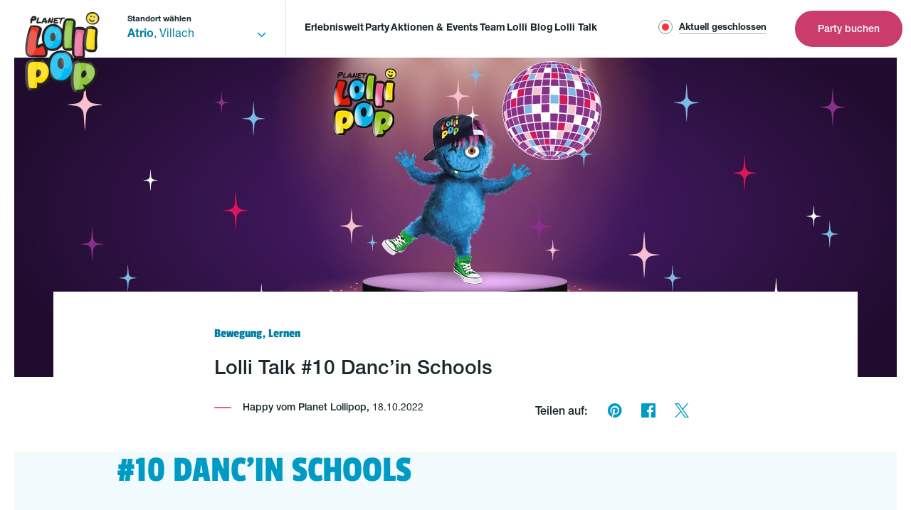

--- FILE ---
content_type: text/html; charset=UTF-8
request_url: https://www.planet-lollipop.at/de/atrio/lolli-talk-9-dancin-schools/
body_size: 12992
content:

<!DOCTYPE html>


<html lang="de">
<head>

	<meta name='robots' content='index, follow, max-image-preview:large, max-snippet:-1, max-video-preview:-1' />
	<style>img:is([sizes="auto" i], [sizes^="auto," i]) { contain-intrinsic-size: 3000px 1500px }</style>
	
	<!-- This site is optimized with the Yoast SEO plugin v25.4 - https://yoast.com/wordpress/plugins/seo/ -->
	<title>Lolli Talk #10 Danc&#8217;in Schools - Planet Lollipop - Atrio</title>
	<link rel="canonical" href="https://www.planet-lollipop.at/de/fischapark/copy-of-lolli-talk-9-dancin-schools/" />
	<meta property="og:locale" content="de_DE" />
	<meta property="og:type" content="article" />
	<meta property="og:title" content="Lolli Talk #10 Danc&#8217;in Schools - Planet Lollipop - Atrio" />
	<meta property="og:url" content="https://www.planet-lollipop.at/de/atrio/lolli-talk-9-dancin-schools/" />
	<meta property="og:site_name" content="Planet Lollipop - Atrio" />
	<meta property="article:published_time" content="2022-10-18T05:38:39+00:00" />
	<meta property="article:modified_time" content="2023-01-31T11:21:17+00:00" />
	<meta name="author" content="Happy vom Planet Lollipop" />
	<meta name="twitter:card" content="summary_large_image" />
	<meta name="twitter:label1" content="Written by" />
	<meta name="twitter:data1" content="Happy vom Planet Lollipop" />
	<script type="application/ld+json" class="yoast-schema-graph">{"@context":"https://schema.org","@graph":[{"@type":"WebPage","@id":"https://www.planet-lollipop.at/de/atrio/lolli-talk-9-dancin-schools/","url":"https://www.planet-lollipop.at/de/atrio/lolli-talk-9-dancin-schools/","name":"Lolli Talk #10 Danc&#8217;in Schools - Planet Lollipop - Atrio","isPartOf":{"@id":"https://www.planet-lollipop.at/de/atrio/#website"},"datePublished":"2022-10-18T05:38:39+00:00","dateModified":"2023-01-31T11:21:17+00:00","author":{"@id":"https://www.planet-lollipop.at/de/atrio/#/schema/person/e7f89867d4880b7cd8e60f974324e629"},"breadcrumb":{"@id":"https://www.planet-lollipop.at/de/atrio/lolli-talk-9-dancin-schools/#breadcrumb"},"inLanguage":"en-US","potentialAction":[{"@type":"ReadAction","target":["https://www.planet-lollipop.at/de/atrio/lolli-talk-9-dancin-schools/"]}]},{"@type":"BreadcrumbList","@id":"https://www.planet-lollipop.at/de/atrio/lolli-talk-9-dancin-schools/#breadcrumb","itemListElement":[{"@type":"ListItem","position":1,"name":"Home","item":"https://www.planet-lollipop.at/de/atrio/"},{"@type":"ListItem","position":2,"name":"Lolli Talk #10 Danc&#8217;in Schools"}]},{"@type":"WebSite","@id":"https://www.planet-lollipop.at/de/atrio/#website","url":"https://www.planet-lollipop.at/de/atrio/","name":"Planet Lollipop - Atrio","potentialAction":[{"@type":"SearchAction","target":{"@type":"EntryPoint","urlTemplate":"https://www.planet-lollipop.at/de/atrio/?s={search_term_string}"},"query-input":{"@type":"PropertyValueSpecification","valueRequired":true,"valueName":"search_term_string"}}],"inLanguage":"en-US"},{"@type":"Person","@id":"https://www.planet-lollipop.at/de/atrio/#/schema/person/e7f89867d4880b7cd8e60f974324e629","name":"Happy vom Planet Lollipop","image":{"@type":"ImageObject","inLanguage":"en-US","@id":"https://www.planet-lollipop.at/de/atrio/#/schema/person/image/","url":"https://secure.gravatar.com/avatar/47adc09f7d8e61133d63302211a3c0f26ac7348b2f12e9a4749f8021b13d4cae?s=96&d=mm&r=g","contentUrl":"https://secure.gravatar.com/avatar/47adc09f7d8e61133d63302211a3c0f26ac7348b2f12e9a4749f8021b13d4cae?s=96&d=mm&r=g","caption":"Happy vom Planet Lollipop"},"sameAs":["https://www.youtube.com/channel/UCuHdSNn6S9ZpCmJU3ogzdIg"]}]}</script>
	<!-- / Yoast SEO plugin. -->


<link rel='stylesheet' id='wp-block-library-css' href='https://www.planet-lollipop.at/de/atrio/wp-includes/css/dist/block-library/style.min.css' type='text/css' media='all' />
<style id='classic-theme-styles-inline-css' type='text/css'>
/*! This file is auto-generated */
.wp-block-button__link{color:#fff;background-color:#32373c;border-radius:9999px;box-shadow:none;text-decoration:none;padding:calc(.667em + 2px) calc(1.333em + 2px);font-size:1.125em}.wp-block-file__button{background:#32373c;color:#fff;text-decoration:none}
</style>
<style id='global-styles-inline-css' type='text/css'>
:root{--wp--preset--aspect-ratio--square: 1;--wp--preset--aspect-ratio--4-3: 4/3;--wp--preset--aspect-ratio--3-4: 3/4;--wp--preset--aspect-ratio--3-2: 3/2;--wp--preset--aspect-ratio--2-3: 2/3;--wp--preset--aspect-ratio--16-9: 16/9;--wp--preset--aspect-ratio--9-16: 9/16;--wp--preset--color--black: #000000;--wp--preset--color--cyan-bluish-gray: #abb8c3;--wp--preset--color--white: #ffffff;--wp--preset--color--pale-pink: #f78da7;--wp--preset--color--vivid-red: #cf2e2e;--wp--preset--color--luminous-vivid-orange: #ff6900;--wp--preset--color--luminous-vivid-amber: #fcb900;--wp--preset--color--light-green-cyan: #7bdcb5;--wp--preset--color--vivid-green-cyan: #00d084;--wp--preset--color--pale-cyan-blue: #8ed1fc;--wp--preset--color--vivid-cyan-blue: #0693e3;--wp--preset--color--vivid-purple: #9b51e0;--wp--preset--gradient--vivid-cyan-blue-to-vivid-purple: linear-gradient(135deg,rgba(6,147,227,1) 0%,rgb(155,81,224) 100%);--wp--preset--gradient--light-green-cyan-to-vivid-green-cyan: linear-gradient(135deg,rgb(122,220,180) 0%,rgb(0,208,130) 100%);--wp--preset--gradient--luminous-vivid-amber-to-luminous-vivid-orange: linear-gradient(135deg,rgba(252,185,0,1) 0%,rgba(255,105,0,1) 100%);--wp--preset--gradient--luminous-vivid-orange-to-vivid-red: linear-gradient(135deg,rgba(255,105,0,1) 0%,rgb(207,46,46) 100%);--wp--preset--gradient--very-light-gray-to-cyan-bluish-gray: linear-gradient(135deg,rgb(238,238,238) 0%,rgb(169,184,195) 100%);--wp--preset--gradient--cool-to-warm-spectrum: linear-gradient(135deg,rgb(74,234,220) 0%,rgb(151,120,209) 20%,rgb(207,42,186) 40%,rgb(238,44,130) 60%,rgb(251,105,98) 80%,rgb(254,248,76) 100%);--wp--preset--gradient--blush-light-purple: linear-gradient(135deg,rgb(255,206,236) 0%,rgb(152,150,240) 100%);--wp--preset--gradient--blush-bordeaux: linear-gradient(135deg,rgb(254,205,165) 0%,rgb(254,45,45) 50%,rgb(107,0,62) 100%);--wp--preset--gradient--luminous-dusk: linear-gradient(135deg,rgb(255,203,112) 0%,rgb(199,81,192) 50%,rgb(65,88,208) 100%);--wp--preset--gradient--pale-ocean: linear-gradient(135deg,rgb(255,245,203) 0%,rgb(182,227,212) 50%,rgb(51,167,181) 100%);--wp--preset--gradient--electric-grass: linear-gradient(135deg,rgb(202,248,128) 0%,rgb(113,206,126) 100%);--wp--preset--gradient--midnight: linear-gradient(135deg,rgb(2,3,129) 0%,rgb(40,116,252) 100%);--wp--preset--font-size--small: 13px;--wp--preset--font-size--medium: 20px;--wp--preset--font-size--large: 36px;--wp--preset--font-size--x-large: 42px;--wp--preset--spacing--20: 0.44rem;--wp--preset--spacing--30: 0.67rem;--wp--preset--spacing--40: 1rem;--wp--preset--spacing--50: 1.5rem;--wp--preset--spacing--60: 2.25rem;--wp--preset--spacing--70: 3.38rem;--wp--preset--spacing--80: 5.06rem;--wp--preset--shadow--natural: 6px 6px 9px rgba(0, 0, 0, 0.2);--wp--preset--shadow--deep: 12px 12px 50px rgba(0, 0, 0, 0.4);--wp--preset--shadow--sharp: 6px 6px 0px rgba(0, 0, 0, 0.2);--wp--preset--shadow--outlined: 6px 6px 0px -3px rgba(255, 255, 255, 1), 6px 6px rgba(0, 0, 0, 1);--wp--preset--shadow--crisp: 6px 6px 0px rgba(0, 0, 0, 1);}:where(.is-layout-flex){gap: 0.5em;}:where(.is-layout-grid){gap: 0.5em;}body .is-layout-flex{display: flex;}.is-layout-flex{flex-wrap: wrap;align-items: center;}.is-layout-flex > :is(*, div){margin: 0;}body .is-layout-grid{display: grid;}.is-layout-grid > :is(*, div){margin: 0;}:where(.wp-block-columns.is-layout-flex){gap: 2em;}:where(.wp-block-columns.is-layout-grid){gap: 2em;}:where(.wp-block-post-template.is-layout-flex){gap: 1.25em;}:where(.wp-block-post-template.is-layout-grid){gap: 1.25em;}.has-black-color{color: var(--wp--preset--color--black) !important;}.has-cyan-bluish-gray-color{color: var(--wp--preset--color--cyan-bluish-gray) !important;}.has-white-color{color: var(--wp--preset--color--white) !important;}.has-pale-pink-color{color: var(--wp--preset--color--pale-pink) !important;}.has-vivid-red-color{color: var(--wp--preset--color--vivid-red) !important;}.has-luminous-vivid-orange-color{color: var(--wp--preset--color--luminous-vivid-orange) !important;}.has-luminous-vivid-amber-color{color: var(--wp--preset--color--luminous-vivid-amber) !important;}.has-light-green-cyan-color{color: var(--wp--preset--color--light-green-cyan) !important;}.has-vivid-green-cyan-color{color: var(--wp--preset--color--vivid-green-cyan) !important;}.has-pale-cyan-blue-color{color: var(--wp--preset--color--pale-cyan-blue) !important;}.has-vivid-cyan-blue-color{color: var(--wp--preset--color--vivid-cyan-blue) !important;}.has-vivid-purple-color{color: var(--wp--preset--color--vivid-purple) !important;}.has-black-background-color{background-color: var(--wp--preset--color--black) !important;}.has-cyan-bluish-gray-background-color{background-color: var(--wp--preset--color--cyan-bluish-gray) !important;}.has-white-background-color{background-color: var(--wp--preset--color--white) !important;}.has-pale-pink-background-color{background-color: var(--wp--preset--color--pale-pink) !important;}.has-vivid-red-background-color{background-color: var(--wp--preset--color--vivid-red) !important;}.has-luminous-vivid-orange-background-color{background-color: var(--wp--preset--color--luminous-vivid-orange) !important;}.has-luminous-vivid-amber-background-color{background-color: var(--wp--preset--color--luminous-vivid-amber) !important;}.has-light-green-cyan-background-color{background-color: var(--wp--preset--color--light-green-cyan) !important;}.has-vivid-green-cyan-background-color{background-color: var(--wp--preset--color--vivid-green-cyan) !important;}.has-pale-cyan-blue-background-color{background-color: var(--wp--preset--color--pale-cyan-blue) !important;}.has-vivid-cyan-blue-background-color{background-color: var(--wp--preset--color--vivid-cyan-blue) !important;}.has-vivid-purple-background-color{background-color: var(--wp--preset--color--vivid-purple) !important;}.has-black-border-color{border-color: var(--wp--preset--color--black) !important;}.has-cyan-bluish-gray-border-color{border-color: var(--wp--preset--color--cyan-bluish-gray) !important;}.has-white-border-color{border-color: var(--wp--preset--color--white) !important;}.has-pale-pink-border-color{border-color: var(--wp--preset--color--pale-pink) !important;}.has-vivid-red-border-color{border-color: var(--wp--preset--color--vivid-red) !important;}.has-luminous-vivid-orange-border-color{border-color: var(--wp--preset--color--luminous-vivid-orange) !important;}.has-luminous-vivid-amber-border-color{border-color: var(--wp--preset--color--luminous-vivid-amber) !important;}.has-light-green-cyan-border-color{border-color: var(--wp--preset--color--light-green-cyan) !important;}.has-vivid-green-cyan-border-color{border-color: var(--wp--preset--color--vivid-green-cyan) !important;}.has-pale-cyan-blue-border-color{border-color: var(--wp--preset--color--pale-cyan-blue) !important;}.has-vivid-cyan-blue-border-color{border-color: var(--wp--preset--color--vivid-cyan-blue) !important;}.has-vivid-purple-border-color{border-color: var(--wp--preset--color--vivid-purple) !important;}.has-vivid-cyan-blue-to-vivid-purple-gradient-background{background: var(--wp--preset--gradient--vivid-cyan-blue-to-vivid-purple) !important;}.has-light-green-cyan-to-vivid-green-cyan-gradient-background{background: var(--wp--preset--gradient--light-green-cyan-to-vivid-green-cyan) !important;}.has-luminous-vivid-amber-to-luminous-vivid-orange-gradient-background{background: var(--wp--preset--gradient--luminous-vivid-amber-to-luminous-vivid-orange) !important;}.has-luminous-vivid-orange-to-vivid-red-gradient-background{background: var(--wp--preset--gradient--luminous-vivid-orange-to-vivid-red) !important;}.has-very-light-gray-to-cyan-bluish-gray-gradient-background{background: var(--wp--preset--gradient--very-light-gray-to-cyan-bluish-gray) !important;}.has-cool-to-warm-spectrum-gradient-background{background: var(--wp--preset--gradient--cool-to-warm-spectrum) !important;}.has-blush-light-purple-gradient-background{background: var(--wp--preset--gradient--blush-light-purple) !important;}.has-blush-bordeaux-gradient-background{background: var(--wp--preset--gradient--blush-bordeaux) !important;}.has-luminous-dusk-gradient-background{background: var(--wp--preset--gradient--luminous-dusk) !important;}.has-pale-ocean-gradient-background{background: var(--wp--preset--gradient--pale-ocean) !important;}.has-electric-grass-gradient-background{background: var(--wp--preset--gradient--electric-grass) !important;}.has-midnight-gradient-background{background: var(--wp--preset--gradient--midnight) !important;}.has-small-font-size{font-size: var(--wp--preset--font-size--small) !important;}.has-medium-font-size{font-size: var(--wp--preset--font-size--medium) !important;}.has-large-font-size{font-size: var(--wp--preset--font-size--large) !important;}.has-x-large-font-size{font-size: var(--wp--preset--font-size--x-large) !important;}
:where(.wp-block-post-template.is-layout-flex){gap: 1.25em;}:where(.wp-block-post-template.is-layout-grid){gap: 1.25em;}
:where(.wp-block-columns.is-layout-flex){gap: 2em;}:where(.wp-block-columns.is-layout-grid){gap: 2em;}
:root :where(.wp-block-pullquote){font-size: 1.5em;line-height: 1.6;}
</style>

	<meta charset="utf-8">
	<meta http-equiv="X-UA-Compatible" content="IE=edge">
	<meta name="viewport" content="width=device-width,initial-scale=1">
	<link rel="stylesheet" href="https://www.planet-lollipop.at/de/atrio/wp-content/themes/planet-lollipop/assets/css/styles.min.css?v=1755083682">
	<link rel="icon" type="image/png" href="https://www.planet-lollipop.at/de/atrio/wp-content/themes/planet-lollipop/assets/img/favicon.png?v=1755083682">
	<script src="https://www.planet-lollipop.at/de/atrio/wp-content/themes/planet-lollipop/assets/js/modernizr.min.js?v=1755083682"></script>

		<meta name="p:domain_verify" content="24a75d505d8e98a8ba476fad820e7efe"/>
	<script id="project-config" type="application/json">
	{"translations":{"slider":{"firstSlideMessage":"Dies ist die erste Folie","lastSlideMessage":"Dies ist die letzte Folie","nextSlideMessage":"N\u00e4chste Folie","prevSlideMessage":"Vorherige Folie","paginationBulletMessage":"Gehe zur Folie {{index}}","slideLabelMessage":"{{index}} \/ {{slidesLength}}"},"pauseVideo":"Pause video","playVideo":"Play video"}}</script>
	<script type="text/plain" class="cmplazyload" data-cmp-vendor="s905">
		window.dataLayer = window.dataLayer || [];
		function gtag() {
			window.dataLayer.push(arguments);
		}

		gtag("consent", "default", {
			ad_personalization: "denied",
			ad_storage: "denied",
			ad_user_data: "denied",
			analytics_storage: "denied",
			functionality_storage: "denied",
			personalization_storage: "denied",
			security_storage: "granted",
			wait_for_update: 500,
		});

		const gtmId = window.location.pathname.indexOf("/de/fischapark") >= 0 ? "GTM-TPTGVJ8" : "GTM-WT4RPTPW";

		(function (w, d, s, l, i) {
			w[l] = w[l] || [];
			w[l].push({ "gtm.start": new Date().getTime(), event: "gtm.js" });
			var f = d.getElementsByTagName(s)[0],
			j = d.createElement(s),
			dl = l != "dataLayer" ? "&l=" + l : "";
			j.async = true;
			j.src = "https://www.googletagmanager.com/gtm.js?id=" + i + dl;
			f.parentNode.insertBefore(j, f);
		})(window, document, "script", "dataLayer", gtmId);
	</script>
</head>
<body data-gtm="GTM-WT4RPTPW" data-baseurl="https://www.planet-lollipop.at/de/atrio">
	
	<script>if(!("gdprAppliesGlobally" in window)){window.gdprAppliesGlobally=true}if(!("cmp_id" in window)||window.cmp_id<1){window.cmp_id=0}if(!("cmp_cdid" in window)){window.cmp_cdid="5ab748dda199a"}if(!("cmp_params" in window)){window.cmp_params=""}if(!("cmp_host" in window)){window.cmp_host="b.delivery.consentmanager.net"}if(!("cmp_cdn" in window)){window.cmp_cdn="cdn.consentmanager.net"}if(!("cmp_proto" in window)){window.cmp_proto="https:"}if(!("cmp_codesrc" in window)){window.cmp_codesrc="0"}window.cmp_getsupportedLangs=function(){var b=["DE","EN","FR","IT","NO","DA","FI","ES","PT","RO","BG","ET","EL","GA","HR","LV","LT","MT","NL","PL","SV","SK","SL","CS","HU","RU","SR","ZH","TR","UK","AR","BS","JA","CY"];if("cmp_customlanguages" in window){for(var a=0;a<window.cmp_customlanguages.length;a++){b.push(window.cmp_customlanguages[a].l.toUpperCase())}}return b};window.cmp_getRTLLangs=function(){var a=["AR"];if("cmp_customlanguages" in window){for(var b=0;b<window.cmp_customlanguages.length;b++){if("r" in window.cmp_customlanguages[b]&&window.cmp_customlanguages[b].r){a.push(window.cmp_customlanguages[b].l)}}}return a};window.cmp_getlang=function(a){if(typeof(a)!="boolean"){a=true}if(a&&typeof(cmp_getlang.usedlang)=="string"&&cmp_getlang.usedlang!==""){return cmp_getlang.usedlang}return window.cmp_getlangs()[0]};window.cmp_extractlang=function(a){if(a.indexOf("cmplang=")!=-1){a=a.substr(a.indexOf("cmplang=")+8,2).toUpperCase();if(a.indexOf("&")!=-1){a=a.substr(0,a.indexOf("&"))}}else{a=""}return a};window.cmp_getlangs=function(){var g=window.cmp_getsupportedLangs();var c=[];var f=location.hash;var e=location.search;var j="cmp_params" in window?window.cmp_params:"";var a="languages" in navigator?navigator.languages:[];if(cmp_extractlang(f)!=""){c.push(cmp_extractlang(f))}else{if(cmp_extractlang(e)!=""){c.push(cmp_extractlang(e))}else{if(cmp_extractlang(j)!=""){c.push(cmp_extractlang(j))}else{if("cmp_setlang" in window&&window.cmp_setlang!=""){c.push(window.cmp_setlang.toUpperCase())}else{if("cmp_langdetect" in window&&window.cmp_langdetect==1){c.push(window.cmp_getPageLang())}else{if(a.length>0){for(var d=0;d<a.length;d++){c.push(a[d])}}if("language" in navigator){c.push(navigator.language)}if("userLanguage" in navigator){c.push(navigator.userLanguage)}}}}}}var h=[];for(var d=0;d<c.length;d++){var b=c[d].toUpperCase();if(b.length<2){continue}if(g.indexOf(b)!=-1){h.push(b)}else{if(b.indexOf("-")!=-1){b=b.substr(0,2)}if(g.indexOf(b)!=-1){h.push(b)}}}if(h.length==0&&typeof(cmp_getlang.defaultlang)=="string"&&cmp_getlang.defaultlang!==""){return[cmp_getlang.defaultlang.toUpperCase()]}else{return h.length>0?h:["EN"]}};window.cmp_getPageLangs=function(){var a=window.cmp_getXMLLang();if(a!=""){a=[a.toUpperCase()]}else{a=[]}a=a.concat(window.cmp_getLangsFromURL());return a.length>0?a:["EN"]};window.cmp_getPageLang=function(){var a=window.cmp_getPageLangs();return a.length>0?a[0]:""};window.cmp_getLangsFromURL=function(){var c=window.cmp_getsupportedLangs();var b=location;var m="toUpperCase";var g=b.hostname[m]()+".";var a="/"+b.pathname[m]()+"/";a=a.split("_").join("-");a=a.split("//").join("/");a=a.split("//").join("/");var f=[];for(var e=0;e<c.length;e++){var j=a.substring(0,c[e].length+2);if(g.substring(0,c[e].length+1)==c[e]+"."){f.push(c[e][m]())}else{if(c[e].length==5){var k=c[e].substring(3,5)+"-"+c[e].substring(0,2);if(g.substring(0,k.length+1)==k+"."){f.push(c[e][m]())}}else{if(j=="/"+c[e]+"/"||j=="/"+c[e]+"-"){f.push(c[e][m]())}else{if(j=="/"+c[e].replace("-","/")+"/"||j=="/"+c[e].replace("-","/")+"/"){f.push(c[e][m]())}else{if(c[e].length==5){var k=c[e].substring(3,5)+"-"+c[e].substring(0,2);var h=a.substring(0,k.length+1);if(h=="/"+k+"/"||h=="/"+k.replace("-","/")+"/"){f.push(c[e][m]())}}}}}}}return f};window.cmp_getXMLLang=function(){var c=document.getElementsByTagName("html");if(c.length>0){c=c[0]}else{c=document.documentElement}if(c&&c.getAttribute){var a=c.getAttribute("xml:lang");if(typeof(a)!="string"||a==""){a=c.getAttribute("lang")}if(typeof(a)=="string"&&a!=""){a=a.split("_").join("-").toUpperCase();var b=window.cmp_getsupportedLangs();return b.indexOf(a)!=-1||b.indexOf(a.substr(0,2))!=-1?a:""}else{return""}}};(function(){var C=document;var D=C.getElementsByTagName;var o=window;var t="";var h="";var k="";var E=function(e){var i="cmp_"+e;e="cmp"+e+"=";var d="";var l=e.length;var I=location;var J=I.hash;var w=I.search;var u=J.indexOf(e);var H=w.indexOf(e);if(u!=-1){d=J.substring(u+l,9999)}else{if(H!=-1){d=w.substring(H+l,9999)}else{return i in o&&typeof(o[i])!=="function"?o[i]:""}}var G=d.indexOf("&");if(G!=-1){d=d.substring(0,G)}return d};var j=E("lang");if(j!=""){t=j;k=t}else{if("cmp_getlang" in o){t=o.cmp_getlang().toLowerCase();h=o.cmp_getlangs().slice(0,3).join("_");k=o.cmp_getPageLangs().slice(0,3).join("_");if("cmp_customlanguages" in o){var m=o.cmp_customlanguages;for(var y=0;y<m.length;y++){var a=m[y].l.toLowerCase();if(a==t){t="en"}}}}}var q=("cmp_proto" in o)?o.cmp_proto:"https:";if(q!="http:"&&q!="https:"){q="https:"}var n=("cmp_ref" in o)?o.cmp_ref:location.href;if(n.length>300){n=n.substring(0,300)}var A=function(d){var K=C.createElement("script");K.setAttribute("data-cmp-ab","1");K.type="text/javascript";K.async=true;K.src=d;var J=["body","div","span","script","head"];var w="currentScript";var H="parentElement";var l="appendChild";var I="body";if(C[w]&&C[w][H]){C[w][H][l](K)}else{if(C[I]){C[I][l](K)}else{for(var u=0;u<J.length;u++){var G=D(J[u]);if(G.length>0){G[0][l](K);break}}}}};var b=E("design");var c=E("regulationkey");var z=E("gppkey");var s=E("att");var f=o.encodeURIComponent;var g;try{g=C.cookie.length>0}catch(B){g=false}var x=E("darkmode");if(x=="0"){x=0}else{if(x=="1"){x=1}else{try{if("matchMedia" in window&&window.matchMedia){var F=window.matchMedia("(prefers-color-scheme: dark)");if("matches" in F&&F.matches){x=1}}}catch(B){x=0}}}var p=q+"//"+o.cmp_host+"/delivery/cmp.php?";p+=("cmp_id" in o&&o.cmp_id>0?"id="+o.cmp_id:"")+("cmp_cdid" in o?"&cdid="+o.cmp_cdid:"")+"&h="+f(n);p+=(b!=""?"&cmpdesign="+f(b):"")+(c!=""?"&cmpregulationkey="+f(c):"")+(z!=""?"&cmpgppkey="+f(z):"");p+=(s!=""?"&cmpatt="+f(s):"")+("cmp_params" in o?"&"+o.cmp_params:"")+(g?"&__cmpfcc=1":"");p+=(x>0?"&cmpdarkmode=1":"");A(p+"&l="+f(t)+"&ls="+f(h)+"&lp="+f(k)+"&o="+(new Date()).getTime());var r="js";var v=E("debugunminimized")!=""?"":".min";if(E("debugcoverage")=="1"){r="instrumented";v=""}if(E("debugtest")=="1"){r="jstests";v=""}A(q+"//"+o.cmp_cdn+"/delivery/"+r+"/cmp_final"+v+".js")})();window.cmp_rc=function(c,b){var l;try{l=document.cookie}catch(h){l=""}var j="";var f=0;var g=false;while(l!=""&&f<100){f++;while(l.substr(0,1)==" "){l=l.substr(1,l.length)}var k=l.substring(0,l.indexOf("="));if(l.indexOf(";")!=-1){var m=l.substring(l.indexOf("=")+1,l.indexOf(";"))}else{var m=l.substr(l.indexOf("=")+1,l.length)}if(c==k){j=m;g=true}var d=l.indexOf(";")+1;if(d==0){d=l.length}l=l.substring(d,l.length)}if(!g&&typeof(b)=="string"){j=b}return(j)};window.cmp_stub=function(){var a=arguments;__cmp.a=__cmp.a||[];if(!a.length){return __cmp.a}else{if(a[0]==="ping"){if(a[1]===2){a[2]({gdprApplies:gdprAppliesGlobally,cmpLoaded:false,cmpStatus:"stub",displayStatus:"hidden",apiVersion:"2.2",cmpId:31},true)}else{a[2](false,true)}}else{if(a[0]==="getTCData"){__cmp.a.push([].slice.apply(a))}else{if(a[0]==="addEventListener"||a[0]==="removeEventListener"){__cmp.a.push([].slice.apply(a))}else{if(a.length==4&&a[3]===false){a[2]({},false)}else{__cmp.a.push([].slice.apply(a))}}}}}};window.cmp_dsastub=function(){var a=arguments;a[0]="dsa."+a[0];window.cmp_gppstub(a)};window.cmp_gppstub=function(){var c=arguments;__gpp.q=__gpp.q||[];if(!c.length){return __gpp.q}var h=c[0];var g=c.length>1?c[1]:null;var f=c.length>2?c[2]:null;var a=null;var j=false;if(h==="ping"){a=window.cmp_gpp_ping();j=true}else{if(h==="addEventListener"){__gpp.e=__gpp.e||[];if(!("lastId" in __gpp)){__gpp.lastId=0}__gpp.lastId++;var d=__gpp.lastId;__gpp.e.push({id:d,callback:g});a={eventName:"listenerRegistered",listenerId:d,data:true,pingData:window.cmp_gpp_ping()};j=true}else{if(h==="removeEventListener"){__gpp.e=__gpp.e||[];a=false;for(var e=0;e<__gpp.e.length;e++){if(__gpp.e[e].id==f){__gpp.e[e].splice(e,1);a=true;break}}j=true}else{__gpp.q.push([].slice.apply(c))}}}if(a!==null&&typeof(g)==="function"){g(a,j)}};window.cmp_gpp_ping=function(){return{gppVersion:"1.1",cmpStatus:"stub",cmpDisplayStatus:"hidden",signalStatus:"not ready",supportedAPIs:["2:tcfeuv2","5:tcfcav1","7:usnat","8:usca","9:usva","10:usco","11:usut","12:usct","13:usfl","14:usmt","15:usor","16:ustx"],cmpId:31,sectionList:[],applicableSections:[0],gppString:"",parsedSections:{}}};window.cmp_addFrame=function(b){if(!window.frames[b]){if(document.body){var a=document.createElement("iframe");a.style.cssText="display:none";if("cmp_cdn" in window&&"cmp_ultrablocking" in window&&window.cmp_ultrablocking>0){a.src="//"+window.cmp_cdn+"/delivery/empty.html"}a.name=b;a.setAttribute("title","Intentionally hidden, please ignore");a.setAttribute("role","none");a.setAttribute("tabindex","-1");document.body.appendChild(a)}else{window.setTimeout(window.cmp_addFrame,10,b)}}};window.cmp_msghandler=function(d){var a=typeof d.data==="string";try{var c=a?JSON.parse(d.data):d.data}catch(f){var c=null}if(typeof(c)==="object"&&c!==null&&"__cmpCall" in c){var b=c.__cmpCall;window.__cmp(b.command,b.parameter,function(h,g){var e={__cmpReturn:{returnValue:h,success:g,callId:b.callId}};d.source.postMessage(a?JSON.stringify(e):e,"*")})}if(typeof(c)==="object"&&c!==null&&"__tcfapiCall" in c){var b=c.__tcfapiCall;window.__tcfapi(b.command,b.version,function(h,g){var e={__tcfapiReturn:{returnValue:h,success:g,callId:b.callId}};d.source.postMessage(a?JSON.stringify(e):e,"*")},b.parameter)}if(typeof(c)==="object"&&c!==null&&"__gppCall" in c){var b=c.__gppCall;window.__gpp(b.command,function(h,g){var e={__gppReturn:{returnValue:h,success:g,callId:b.callId}};d.source.postMessage(a?JSON.stringify(e):e,"*")},"parameter" in b?b.parameter:null,"version" in b?b.version:1)}if(typeof(c)==="object"&&c!==null&&"__dsaCall" in c){var b=c.__dsaCall;window.__dsa(b.command,function(h,g){var e={__dsaReturn:{returnValue:h,success:g,callId:b.callId}};d.source.postMessage(a?JSON.stringify(e):e,"*")},"parameter" in b?b.parameter:null,"version" in b?b.version:1)}};window.cmp_setStub=function(a){if(!(a in window)||(typeof(window[a])!=="function"&&typeof(window[a])!=="object"&&(typeof(window[a])==="undefined"||window[a]!==null))){window[a]=window.cmp_stub;window[a].msgHandler=window.cmp_msghandler;window.addEventListener("message",window.cmp_msghandler,false)}};window.cmp_setGppStub=function(a){if(!(a in window)||(typeof(window[a])!=="function"&&typeof(window[a])!=="object"&&(typeof(window[a])==="undefined"||window[a]!==null))){window[a]=window.cmp_gppstub;window[a].msgHandler=window.cmp_msghandler;window.addEventListener("message",window.cmp_msghandler,false)}};if(!("cmp_noiframepixel" in window)){window.cmp_addFrame("__cmpLocator")}if((!("cmp_disabletcf" in window)||!window.cmp_disabletcf)&&!("cmp_noiframepixel" in window)){window.cmp_addFrame("__tcfapiLocator")}if((!("cmp_disablegpp" in window)||!window.cmp_disablegpp)&&!("cmp_noiframepixel" in window)){window.cmp_addFrame("__gppLocator")}if((!("cmp_disabledsa" in window)||!window.cmp_disabledsa)&&!("cmp_noiframepixel" in window)){window.cmp_addFrame("__dsaLocator")}window.cmp_setStub("__cmp");if(!("cmp_disabletcf" in window)||!window.cmp_disabletcf){window.cmp_setStub("__tcfapi")}if(!("cmp_disablegpp" in window)||!window.cmp_disablegpp){window.cmp_setGppStub("__gpp")}if(!("cmp_disabledsa" in window)||!window.cmp_disabledsa){window.cmp_setGppStub("__dsa")};</script>		<header class="section header js-header">
			<div class="section__inner">

				<div class="header__inner">

					<a href="https://www.planet-lollipop.at/de/atrio" class="header__logo" target="">
						<img src="https://www.planet-lollipop.at/de/atrio/wp-content/uploads/sites/10/fly-images/169/lollipop-logo-105x9999.png" alt="Planet Lollipop - Atrio">
					</a>

					<!-- skip to content -->
					 <div class="header__skip-container js-skip-links">
					 	<button class="header__skip__button button button__button button__button--icon button__button--transparent js-skip-link--content" aria-label="Zum Inhalt springen">
							<i class="icon icon--arrow-right" aria-hidden></i>
							Zum Inhalt springen						</button>
						<button class="header__skip__button button button__button button__button--icon button__button--transparent js-skip-link--footer" aria-label="Zum Footer springen">
							<i class="icon icon--arrow-right" aria-hidden></i>
							Zum Footer springen						</button>
					 </div>

					
								<div class="header__section header__location">
									
																					<label class="header__location__label text text--boldest text--smallest">
													Standort wählen												</label>


												<select class="js-center-select">
																											<option class="js-center-option" data-url="https://www.planet-lollipop.at/de/atrio/" data-location="Villach">Atrio</option>
																											<option class="js-center-option" data-url="https://www.planet-lollipop.at/de/fischapark/" data-location="Wr. Neustadt">Fischapark</option>
																											<option class="js-center-option" data-url="https://www.planet-lollipop.at/de/murpark/" data-location="Graz">MURPARK</option>
																											<option class="js-center-option" data-url="https://www.planet-lollipop.at/de/weberzeile/" data-location="Ried">Weberzeile</option>
																											<option class="js-center-option" data-url="https://www.planet-lollipop.at/de/huma-eleven/" data-location="Wien">huma eleven</option>
																											<option class="js-center-option" data-url="https://www.planet-lollipop.at/de/q19/" data-location="Wien-Döbling">Q19</option>
																											<option class="js-center-option" data-url="https://www.planet-lollipop.at/de/varena/" data-location="Vöcklabruck">VARENA</option>
																									</select>
																			
								</div>
					
								<div class="header__section header__nav">
																		<nav>
										<ul>

											
												<li>
													<a href="https://www.planet-lollipop.at/de/atrio/erlebniswelt/" class="button__link button__link--nav button__link--nav--header">
														<span class="button__link__label">
															Erlebniswelt														</span>
													</a>
												</li>

											
												<li>
													<a href="https://www.planet-lollipop.at/de/atrio/party/" class="button__link button__link--nav button__link--nav--header">
														<span class="button__link__label">
															Party														</span>
													</a>
												</li>

											
												<li>
													<a href="https://www.planet-lollipop.at/de/atrio/aktionen-events/" class="button__link button__link--nav button__link--nav--header">
														<span class="button__link__label">
															Aktionen &amp; Events														</span>
													</a>
												</li>

											
												<li>
													<a href="https://www.planet-lollipop.at/de/atrio/team/" class="button__link button__link--nav button__link--nav--header">
														<span class="button__link__label">
															Team														</span>
													</a>
												</li>

											
												<li>
													<a href="https://www.planet-lollipop.at/de/atrio/blog/" class="button__link button__link--nav button__link--nav--header">
														<span class="button__link__label">
															Lolli Blog														</span>
													</a>
												</li>

											
												<li>
													<a href="https://www.planet-lollipop.at/de/atrio/lolli-talk/" class="button__link button__link--nav button__link--nav--header">
														<span class="button__link__label">
															Lolli Talk														</span>
													</a>
												</li>

											
										</ul>
									</nav>
																	</div>

								<div class="header__section header__right">
									<div class="header__right__inner">
																					<span class="header__status copy--small">
												<button class="button button__button js-time-toggle js-async-time-toggle" aria-controls="header-timetable" aria-expanded="false" aria-haspopup="true" aria-label="Zeitplan öffnen"
													data-openlabel="Aktuell geöffnet"
													data-closedlabel="Aktuell geschlossen"
												>
													<i class="icon icon--bullet" aria-hidden></i>
													<span class="text--underline js-async-status"></span>
												</button>

																								<section class="header__timetable" id="header-timetable" aria-labelledby="header-timetable-title" aria-hidden="true">
													<div class="header__timetable__title h h--h4">
														<span id="header-timetable-title">Öffnungszeiten</span>

														<button class="header__timetable__close js-time-toggle" aria-label="Zeitplan schließen" aria-controls="header-timetable" aria-expanded="false" aria-haspopup="true"></button>
													</div>

													<ul>
													
															<li class="header__timetable__item">
																	<span class="copy--dark">
																		Montag - Freitag																	</span>

																	<br>

																<span class="p">
																	13:00 bis 19:30 Uhr																</span>
															</li>

													
															<li class="header__timetable__item">
																	<span class="copy--dark">
																		Samstag																	</span>

																	<br>

																<span class="p">
																	09:00 bis 18:00 Uhr																</span>
															</li>

																										</ul>

													<div class="header__timetable__caption copy copy--small">
																												</div>
												</section>


											
											</span>
																						    <a href="https://party-atv.kidsentertainment.at/" target="_blank" class="header__book button__button button__button--pink">Party buchen</a>
																					
										
									</div>
								</div>

																	<div class="header__nav-icon">
										<button class="nav-icon js-nav-toggle" aria-label="Menü" aria-expanded="false">
											<div class="nav-icon__inner js-nav-icon">
												<i class=""></i>
											</div>
										</button>
									</div>
								
								
								
								
							</div>
							<div class="header__menu is-hidden-desktop js-nav-mobile-menu" inert>

								<div class="header__menu__top">

																	</div>
			
								<ul class="header__menu__nav">

									
										<li>
											<a href="https://www.planet-lollipop.at/de/atrio/erlebniswelt/" class="button__link button__link--nav button__link--nav--header">
												Erlebniswelt											</a>
										</li>

									
										<li>
											<a href="https://www.planet-lollipop.at/de/atrio/party/" class="button__link button__link--nav button__link--nav--header">
												Party											</a>
										</li>

									
										<li>
											<a href="https://www.planet-lollipop.at/de/atrio/aktionen-events/" class="button__link button__link--nav button__link--nav--header">
												Aktionen &amp; Events											</a>
										</li>

									
										<li>
											<a href="https://www.planet-lollipop.at/de/atrio/team/" class="button__link button__link--nav button__link--nav--header">
												Team											</a>
										</li>

									
										<li>
											<a href="https://www.planet-lollipop.at/de/atrio/blog/" class="button__link button__link--nav button__link--nav--header">
												Lolli Blog											</a>
										</li>

									
										<li>
											<a href="https://www.planet-lollipop.at/de/atrio/lolli-talk/" class="button__link button__link--nav button__link--nav--header">
												Lolli Talk											</a>
										</li>

									
								</ul>

								<div class="header__section header__bottom">
								<div class="header__bottom__inner">
																				<span class="header__status text--smallest">
											<span class="js-time-toggle js-async-time-toggle"
												data-openlabel="Aktuell geöffnet"
												data-closedlabel="Aktuell geschlossen"
											>
												<i class="icon icon--bullet"></i>
												<span class="text--underline js-async-status"></span>
											</span>

																						<div class="header__timetable">
												<div class="header__timetable__title h h--h4">
													<div class="header__timetable__close--arrow js-time-toggle"><i class="icon icon--arrow-right"></i></div>
													Öffnungszeiten
												</div>

												
														<div class="header__timetable__item">
																<span class="copy--dark">
																	Montag - Freitag																</span>

																<br>

															<span class="p">
																13:00 bis 19:30 Uhr															</span>
														</div>

												
														<div class="header__timetable__item">
																<span class="copy--dark">
																	Samstag																</span>

																<br>

															<span class="p">
																09:00 bis 18:00 Uhr															</span>
														</div>

												
												<div class="header__timetable__caption copy--small">
																										</div>
											</div>


										
										</span>
																						<a href="https://party-atv.kidsentertainment.at/" target="_blank" class="header__book button__button button__button--pink">Party buchen</a>
																			
																	</div>
							</div>
							
				</div>

			</div>
		</header>




<main class="content is-fixed">

	

		<div class="section blog-detail-hero section--blog-detail-hero ">

			
			<div class="section__inner">
				<div class="section__bg
					
			">


					
					
					
    <div class="blog-detail-hero__inner">
      <div class="blog-detail-hero__bg">
        <img class="lazy" src="https://www.planet-lollipop.at/de/atrio/wp-content/themes/planet-lollipop/assets/img/blank.png" data-src="https://www.planet-lollipop.at/de/atrio/wp-content/uploads/sites/10/fly-images/2325/PLP-LolliTalk-Header_1360x450px_Disco-1361x650-c.jpg" alt="Lolli Talk #10 Danc&#8217;in Schools">
      </div>

      <div class="blog-detail-hero__caption">
        <div class="blog-detail-hero__caption__inner">

          <div class="blog-detail-hero__category h h--h6">
            Bewegung, Lernen
          </div>
          <h1 class="blog-detail-hero__title p">
            Lolli Talk #10 Danc&#8217;in Schools          </h1>

        </div>

        <div class="blog-detail-hero__caption__info blog-info">

                      <div class="blog-detail-hero__caption__author">

              <span class="blog-info__author copy copy--small">
                Happy vom Planet Lollipop,              </span>


                              <span class="blog-info__date copy copy--small">
                  18.10.2022                </span>
              
            </div>
          

                      <div class="blog-info__share js-share">
               
                <span class="text__share copy-dark-small">Teilen auf: </span>
                            
                <a href="#" class="button__link button__link--icon js-share-pinterest" aria-label="Auf Pinterest teilen">
                  <i class="icon icon--pinterest"></i>
                </a>
              
                <a href="#" class="button__link button__link--icon js-share-facebook" aria-label="Auf Facebook teilen">
                  <i class="icon icon--facebook"></i>
                </a>
              
                <a href="#" class="button__link button__link--icon js-share-twitter" aria-label="Auf Twitter teilen">
                  <i class="icon icon--twitter"></i>
                </a>
              
            </div>
          
        </div>

      </div>
    </div>




				</div>
			</div>
		</div>



	
	

		<div class="section video section--video ">

			
			<div class="section__inner">
				<div class="section__bg
					 section__bg--blue section__bg--top
			">


					
					
					

        <div class="video__inner">
            <div class="video__inner__wrapper">

                                <span id="video"></span>
                <div class="video__title">

                    
                    <h2 class="h h--h2 h--color-normal h--offset">

                        #10 Danc'in Schools                    
                    </h2>

                
                </div>

                <div class="video__player hidden">

                    <div class="js-video-player video__player__yt" data-vidid="2BVUfGinGso"></div>
                    <div class="js-video-player-cover video__player__cover" style="background-image:url(https://www.planet-lollipop.at/de/atrio/wp-content/uploads/sites/10/fly-images/2327/Thumbnail__10dancinschools-1132x632-c.png);"><span></span></div>

                    <!--                     <video 
                        class="video-js vjs__loop" 
                        poster="https://www.planet-lollipop.at/de/atrio/wp-content/uploads/sites/10/fly-images/2327/Thumbnail__10dancinschools-1132x632-c.png" 
                        data-setup='{"techOrder": ["youtube"], "sources": [{ "type": "video/youtube", "src": "https://www.youtube.com/watch?v=2BVUfGinGso"}]}'
                        aria-live="off">
                    </video> -->
                </div>
            </div>
        </div>


				</div>
			</div>
		</div>




		<div class="section text-small section--text-small ">

			
			<div class="section__inner">
				<div class="section__bg
					 section__bg--spacing-top-5 section__bg--spacing-bottom-5
			">


					
					
					

    <div class="text-small__wrapper">
      <div class="text-small__inner">
        <h1 class="text-small__title--big h h--h2">
                  </h1>
        <h2 class="text-small__title text-small__title--blue h h--h5">
          Lolli Talk #10        </h2>

        <div class="text-small__text text copy copy--big">
          <p>Schwing dein Tanzbein!</p>
<p>Diesmal begrüßen wir den Tanz- und Entertainment Profi Patrick Jurdic von DANC’IN SCHOOLS beim Lolli-Talk. Wie kannst auch du professioneller Tänzer werden? Welche Verletzungen gilt es zu vermeiden? Und wie lange dauerte eigentlich der längste Tanz der Welt? All diesen Fragen gehen wir gemeinsam auf den Grund und vielleicht zeigt euch Patrick danach sogar noch einen coolen Dancemove beim Lolli Talk mit Robert Steiner.</p>
        </div>

      </div>

    </div>






				</div>
			</div>
		</div>




		<div class="section images section--images section--margin-top-11 ">

			
			<div class="section__inner">
				<div class="section__bg
					 section__bg--spacing-top-5 section__bg--spacing-bottom-5
			">


					
					
					
    <div class="images__inner images__inner--2">
              <div class="images__item">
          <img class="lazy" src="https://www.planet-lollipop.at/de/atrio/wp-content/themes/planet-lollipop/assets/img/blank.png" data-src="https://www.planet-lollipop.at/de/atrio/wp-content/uploads/sites/10/fly-images/2328/IMG_3765-e1666071380799-680x884-c.jpg" alt="">
        </div>

              <div class="images__item">
          <img class="lazy" src="https://www.planet-lollipop.at/de/atrio/wp-content/themes/planet-lollipop/assets/img/blank.png" data-src="https://www.planet-lollipop.at/de/atrio/wp-content/uploads/sites/10/fly-images/2329/IMG_3762-scaled-e1666071370280-680x884-c.jpg" alt="">
        </div>

          </div>




				</div>
			</div>
		</div>



	

		<div class="section author section--author section--margin-top-11 ">

			
			<div class="section__inner">
				<div class="section__bg
					 section__bg--spacing-top-4 section__bg--spacing-bottom-5
			">


					
					
					
    <div class="author__inner">
      <div class="author__image">
        <img
          class="lazy"
          src="#"
          data-src="https://www.planet-lollipop.at/de/atrio/wp-content/uploads/fly-images/2110/Happy_Lolly_gelbeKappe_guner-Schuh_-min-400x400-c.png"
          alt="Blaues Monster, mit gelber Kappe und grünen Schuhen. Hält einen blauen Lolli in der Hand."
        >
      </div>

      <div class="author__caption">
        <div class="author__name" id="696cb2d279fd8">
          Happy vom Planet Lollipop        </div>

        <div class="author__text">
          Happy lebt am Planet Lollipop und liebt es zu rutschen, basteln und bunte Partys zu feiern!        </div>

        <div class="author__social">
          <div class="author__social__text copy copy--small">
            Finde Happy vom Planet Lollipop auf:          </div>

          <div class="author__social__list">
            

                    <a href="https://www.youtube.com/channel/UCuHdSNn6S9ZpCmJU3ogzdIg" class="author__social__item button__link button__link--icon" target="_blank" aria-label="youtube" aria-describedby="696cb2d279fd8">
                      <i class="icon icon--youtube"></i>
                    </a>
                  

                    <a href="https://open.spotify.com/show/7EJMIPIY7vs12x5EQ277F1" class="author__social__item button__link button__link--icon" target="_blank" aria-label="spotify" aria-describedby="696cb2d279fd8">
                      <i class="icon icon--spotify"></i>
                    </a>
                            </div>
        </div>
      </div>
    </div>



				</div>
			</div>
		</div>




		<div class="section teaser-blogs section--teaser-blogs ">

			
			<div class="section__inner">
				<div class="section__bg
					 section__bg--blue section__bg--full section__bg--spacing-top-8 section__bg--spacing-bottom-14
			">


					
					
					
        <div class="teaser-blogs__inner">

            <div class="teaser-blogs__title" id="696cb2d27f36c">
                
                    <h1 class="h h--h2 h--color-reversed h--left">

                                                            <span class="h__uptitle">Ähnliche</span>
                                Artikel                    
                    </h1>

                            </div>

        </div>

        <ul class="teaser-blogs__inner | reset-element" aria-labelledby="696cb2d27f36c"> 
            <li class="teaser-blogs__left">
                            <a href="https://www.planet-lollipop.at/de/atrio/ostern-wird-bunt/" class="teaser-blog teaser-blog--main" aria-labelledby="696cb2d27f388">
            <div class="teaser-blog__img">
                <img class="lazy" src="https://www.planet-lollipop.at/de/atrio/wp-content/themes/planet-lollipop/assets/img/blank.png" data-src="https://www.planet-lollipop.at/de/atrio/wp-content/uploads/sites/10/fly-images/2880/PLP-Thalia-Hero-Image_1360x450px_Ostern-670x670-c.jpg" alt="Ostern wird bunt">
            </div>

            <div class="teaser-blog__text">
                <div class="h h--h6">
                    Lernen, Relax                </div>

                <h3 class="teaser-blog__title h h--blog h--h4" id="696cb2d27f388">
                    Ostern wird bunt                </h3>

                <div class="text__author copy--small">
                    Happy vom Planet Lollipop                </div>
            </div>
        </a>
            </li>

            <li class="teaser-blogs__right">
                                                <a href="https://www.planet-lollipop.at/de/atrio/homeoffice-mit-kindern/" class="teaser-blog teaser-blog--inline" aria-labelledby="696cb2d27f3a5">
            <div class="teaser-blog__img">
                <img class="lazy" src="https://www.planet-lollipop.at/de/atrio/wp-content/themes/planet-lollipop/assets/img/blank.png" data-src="https://www.planet-lollipop.at/de/atrio/wp-content/uploads/sites/10/fly-images/1340/lollipop-2020-homeoffice-1-670x670-c.jpg" alt="Homeoffice mit (kleinen) Kindern">
            </div>

            <div class="teaser-blog__text">
                <div class="h h--h6">
                    Lernen                </div>

                <h3 class="teaser-blog__title h h--blog " id="696cb2d27f3a5">
                    Homeoffice mit (kleinen) Kindern                </h3>

                <div class="text__author copy--small">
                    Die kleine Botin                </div>
            </div>
        </a>
                                                <a href="https://www.planet-lollipop.at/de/atrio/inspiration-fur-den-wunschzettel-der-thalino-wunschkatalog/" class="teaser-blog teaser-blog--inline" aria-labelledby="696cb2d27f3aa">
            <div class="teaser-blog__img">
                <img class="lazy" src="https://www.planet-lollipop.at/de/atrio/wp-content/themes/planet-lollipop/assets/img/blank.png" data-src="https://www.planet-lollipop.at/de/atrio/wp-content/uploads/sites/10/fly-images/3437/2511-THAM-6205-Planet_lollipop-Blogartikel-Contentbilder-Thalino-2271x931-1-670x670-c.jpg" alt="Thalia Weihnachten 2025">
            </div>

            <div class="teaser-blog__text">
                <div class="h h--h6">
                    Selbermachen                </div>

                <h3 class="teaser-blog__title h h--blog " id="696cb2d27f3aa">
                    Inspiration für den Wunschzettel: Der Thalino Wunschkatalog                </h3>

                <div class="text__author copy--small">
                    Happy vom Planet Lollipop                </div>
            </div>
        </a>
                                                <a href="https://www.planet-lollipop.at/de/atrio/gesunde-jause-fur-kinder/" class="teaser-blog teaser-blog--inline" aria-labelledby="696cb2d27f3ad">
            <div class="teaser-blog__img">
                <img class="lazy" src="https://www.planet-lollipop.at/de/atrio/wp-content/themes/planet-lollipop/assets/img/blank.png" data-src="https://www.planet-lollipop.at/de/atrio/wp-content/uploads/sites/10/fly-images/2632/2023_04_Gesunde_Jause-Titel-Bilder-Gesunde_Jause_102-scaled-670x670-c.jpg" alt="Gesunde Jause für Kinder">
            </div>

            <div class="teaser-blog__text">
                <div class="h h--h6">
                    Selbermachen                </div>

                <h3 class="teaser-blog__title h h--blog " id="696cb2d27f3ad">
                    Gesunde Jause für Kinder                </h3>

                <div class="text__author copy--small">
                    akirchberger                </div>
            </div>
        </a>
                            </li>
        </ul>


				</div>
			</div>
		</div>



</main>

        <footer class="section footer js-footer">
            <div class="section__inner">

                <div class="footer__inner">

                    <div class="footer__illu footer__illu--normal">
                        <div class="footer__illu__inner">
                            <img class="lazy" src="https://www.planet-lollipop.at/de/atrio/wp-content/themes/planet-lollipop/assets/img/blank.png" data-src="https://www.planet-lollipop.at/de/atrio/wp-content/uploads/sites/10/fly-images/1838/Happy_Daumen-hoch-min-358x9999.png" alt="">
                        </div>
                    </div>

                    <div class="footer__section footer__logos">

                        
                            <div class="footer__logos__logo">
                                                                    <a href="https://www.ses-european.com/de" aria-label="ses-logo" title="ses-logo"">
                                        <img src="https://www.planet-lollipop.at/de/atrio/wp-content/uploads/sites/10/fly-images/168/ses-logo-80x9999.png" alt="">
                                    </a>
                                                                
                            </div>

                        
                            <div class="footer__logos__logo">
                                                                    <a href="https://www.planet-lollipop.at/" aria-label="lollipop-logo" title="lollipop-logo"">
                                        <img src="https://www.planet-lollipop.at/de/atrio/wp-content/uploads/sites/10/fly-images/169/lollipop-logo-64x9999.png" alt="">
                                    </a>
                                                                
                            </div>

                        
                    </div>

                    <div class="footer__section footer__nav">
                        <nav aria-label="Footer Links">
                            <ul>

                                
                                    <li>
                                        <a href="https://www.planet-lollipop.at/de/atrio/faq/" class="button__link button__link--nav button__link--nav--footer"  >
                                            Häufige Fragen                                        </a>
                                    </li>

                                
                                    <li>
                                        <a href="https://www.planet-lollipop.at/de/atrio/kontakt/" class="button__link button__link--nav button__link--nav--footer"  >
                                            Kontakt                                        </a>
                                    </li>

                                
                                    <li>
                                        <a href="https://www.planet-lollipop.at/de/atrio/impressum/" class="button__link button__link--nav button__link--nav--footer"  >
                                            Impressum                                        </a>
                                    </li>

                                
                                    <li>
                                        <a href="https://www.planet-lollipop.at/de/atrio/datenschutzerklarung/" class="button__link button__link--nav button__link--nav--footer"  >
                                            Datenschutzerklärung                                        </a>
                                    </li>

                                
                                    <li>
                                        <a href="https://www.planet-lollipop.at/de/atrio/barrierefreiheitserklarung/" class="button__link button__link--nav button__link--nav--footer"  >
                                            Barrierefreiheitserklärung                                        </a>
                                    </li>

                                
                                    <li>
                                        <a href="#" class="button__link button__link--nav button__link--nav--footer" onclick="event.preventDefault();__cmp('showScreen')" aria-haspopup="dialog" role="button">
                                            Cookie Einstellungen                                        </a>
                                    </li>

                                
                            </ul>
                        </nav>


                                                    <div class="footer__nav__language text--boldest">
                                <select class="js-lang-select" aria-label="Wähle eine Sprache">
                                                                            <option class="js-lang-option" data-url="">
                                            Deutsch                                        </option>
                                                                            <option class="js-lang-option" data-url="https://www.planet-lollipop.at/en/atrio">
                                            English                                        </option>
                                                                    </select>
                            </div>
                                            </div>

                    <div class="footer__section footer__copyright">
                        <span class="copy--small">
                            © 2026 SES Spar European Shopping Center                        </span>
                    </div>


                                            <div class="footer__mobile is-hidden-desktop">
                            <div class="header__right__inner">
                                <span class="header__status text--smallest is-closed js-time-toggle">
                                    <i class="icon icon--bullet"></i>
                                    <span class="text--underline">Aktuell geschlossen</span>
                                </span>

                                <a href="https://party-atv.kidsentertainment.at/" target="_blank" class="header__book button__button button__button--pink">Party buchen</a>

                                                                    <div class="header__timetable">
                                        <div class="header__timetable__title h h--h4">
                                            Öffnungszeiten
                                            <div class="header__timetable__close js-time-toggle"></div>
                                        </div>

                                        
                                            <div class="header__timetable__item">
                                                <span class="text--bolder">
                                                    Montag - Freitag                                                </span>

                                                <br>

                                                <span class="text p">
                                                    13:00 bis 19:30 Uhr                                                </span>
                                            </div>

                                        
                                            <div class="header__timetable__item">
                                                <span class="text--bolder">
                                                    Samstag                                                </span>

                                                <br>

                                                <span class="text p">
                                                    09:00 bis 18:00 Uhr                                                </span>
                                            </div>

                                        
                                        <div class="header__timetable__caption copy copy--small">
                                                                                    </div>
                                    </div>


                                

                            </div>
                        </div>

                    
                </div>
            </div>
        </footer>


   

    <div class="browser__wrapper">
      <div class="browser js-browser">

        <div class="browser__title h">
          Browser veraltet
          <div class="browser__close js-browser-toggle"></div>
        </div>

        <div class="browser__caption">
          Dein Browser ist veraltet. Bitte aktualisiere den Browser auf die neueste Version oder wechsle deinen Browser für mehr Sicherheit, Geschwindigkeit und bestes Nutzungserlebnis auf dieser Seite.        </div>



                  <a class="
            button
            button__button            button__button--border--primary            js-browser-toggle
            "
            onclick="event.preventDefault()"
            href="#"           >

                            Okay
            </a>
              </div>

    </div>




		<script src="https://www.planet-lollipop.at/de/atrio/wp-content/themes/planet-lollipop/assets/js/modernizr-webp-jpeg2000.min.js?v=1755083682"></script>
		<script>window.jQuery || document.write("<script src='https://www.planet-lollipop.at/de/atrio/wp-content/themes/planet-lollipop/assets/js/jquery.min.js?v=1755083682'>\x3C/script>")</script>
		<script type='text/javascript' src="https://www.planet-lollipop.at/de/atrio/wp-content/themes/planet-lollipop/assets/js/vendor.min.js?v=1755083682"></script>
		<script type='text/javascript' src="https://www.planet-lollipop.at/de/atrio/wp-content/themes/planet-lollipop/assets/js/scripts.min.js?v=1755083682"></script>
		<script type="speculationrules">
{"prefetch":[{"source":"document","where":{"and":[{"href_matches":"\/de\/atrio\/*"},{"not":{"href_matches":["\/de\/atrio\/wp-*.php","\/de\/atrio\/wp-admin\/*","\/de\/atrio\/wp-content\/uploads\/sites\/10\/*","\/de\/atrio\/wp-content\/*","\/de\/atrio\/wp-content\/plugins\/*","\/de\/atrio\/wp-content\/themes\/planet-lollipop\/*","\/de\/atrio\/*\\?(.+)"]}},{"not":{"selector_matches":"a[rel~=\"nofollow\"]"}},{"not":{"selector_matches":".no-prefetch, .no-prefetch a"}}]},"eagerness":"conservative"}]}
</script>

	</body>
</html>
<!-- Dynamic page generated in 0.354 seconds. -->
<!-- Cached page generated by WP-Super-Cache on 2026-01-18 11:15:46 -->

<!-- super cache -->

--- FILE ---
content_type: text/css
request_url: https://www.planet-lollipop.at/de/atrio/wp-content/themes/planet-lollipop/assets/css/styles.min.css?v=1755083682
body_size: 43850
content:
@charset "UTF-8";.selectric-wrapper{position:relative;cursor:pointer}.selectric-responsive{width:100%}.selectric{border:1px solid #ddd;border-radius:0;background:#f8f8f8;position:relative;overflow:hidden}.selectric .label{display:block;white-space:nowrap;overflow:hidden;text-overflow:ellipsis;margin:0 38px 0 10px;font-size:12px;line-height:38px;color:#444;height:38px;-webkit-user-select:none;-moz-user-select:none;-ms-user-select:none;user-select:none}.selectric .button{display:block;position:absolute;right:0;top:0;width:38px;height:38px;line-height:38px;background-color:#f8f8f8;color:#bbb;text-align:center;font:0/0 a}.selectric .button:after{content:" ";position:absolute;top:0;right:0;bottom:0;left:0;margin:auto;width:0;height:0;border:4px solid transparent;border-top-color:#bbb;border-bottom:none}.selectric-focus .selectric{border-color:#aaa}.selectric-hover .selectric{border-color:#c4c4c4}.selectric-hover .selectric .button{color:#a2a2a2}.selectric-hover .selectric .button:after{border-top-color:#a2a2a2}.selectric-open{z-index:9999}.selectric-open .selectric{border-color:#c4c4c4}.selectric-open .selectric-items{display:block}.selectric-disabled{opacity:.5;cursor:default;-webkit-user-select:none;-moz-user-select:none;-ms-user-select:none;user-select:none}.selectric-hide-select{position:relative;overflow:hidden;width:0;height:0}.selectric-hide-select select{position:absolute;left:-100%}.selectric-hide-select.selectric-is-native{position:absolute;width:100%;height:100%;z-index:10}.selectric-hide-select.selectric-is-native select{position:absolute;top:0;left:0;right:0;height:100%;width:100%;border:none;z-index:1;box-sizing:border-box;opacity:0}.selectric-input{position:absolute!important;top:0!important;left:0!important;overflow:hidden!important;clip:rect(0,0,0,0)!important;margin:0!important;padding:0!important;width:1px!important;height:1px!important;outline:0!important;border:none!important;background:0 0!important}.selectric-temp-show{position:absolute!important;visibility:hidden!important;display:block!important}.selectric-items{display:none;position:absolute;top:100%;left:0;background:#f8f8f8;border:1px solid #c4c4c4;z-index:-1;box-shadow:0 0 10px -6px}.selectric-items .selectric-scroll{height:100%;overflow:auto}.selectric-above .selectric-items{top:auto;bottom:100%}.selectric-items li,.selectric-items ul{list-style:none;padding:0;margin:0;font-size:12px;line-height:20px;min-height:20px}.selectric-items li{display:block;padding:10px;color:#666;cursor:pointer}.selectric-items li.selected{background:#e0e0e0;color:#444}.selectric-items li.highlighted{background:#d0d0d0;color:#444}.selectric-items li:hover{background:#d5d5d5;color:#444}.selectric-items .disabled{opacity:.5;cursor:default!important;background:0 0!important;color:#666!important;-webkit-user-select:none;-moz-user-select:none;-ms-user-select:none;user-select:none}.selectric-items .selectric-group .selectric-group-label{font-weight:700;padding-left:10px;cursor:default;-webkit-user-select:none;-moz-user-select:none;-ms-user-select:none;user-select:none;background:0 0;color:#444}.selectric-items .selectric-group.disabled li{opacity:1}.selectric-items .selectric-group li{padding-left:25px}.video-js .vjs-big-play-button .vjs-icon-placeholder:before,.video-js .vjs-modal-dialog,.vjs-button>.vjs-icon-placeholder:before,.vjs-modal-dialog .vjs-modal-dialog-content{position:absolute;top:0;left:0;width:100%;height:100%}.video-js .vjs-big-play-button .vjs-icon-placeholder:before,.vjs-button>.vjs-icon-placeholder:before{text-align:center}@font-face{font-family:VideoJS;src:url([data-uri]) format("woff");font-weight:400;font-style:normal}.video-js .vjs-big-play-button .vjs-icon-placeholder:before,.video-js .vjs-play-control .vjs-icon-placeholder,.vjs-icon-play{font-family:VideoJS;font-weight:400;font-style:normal}.video-js .vjs-big-play-button .vjs-icon-placeholder:before,.video-js .vjs-play-control .vjs-icon-placeholder:before,.vjs-icon-play:before{content:"\f101"}.vjs-icon-play-circle{font-family:VideoJS;font-weight:400;font-style:normal}.vjs-icon-play-circle:before{content:"\f102"}.video-js .vjs-play-control.vjs-playing .vjs-icon-placeholder,.vjs-icon-pause{font-family:VideoJS;font-weight:400;font-style:normal}.video-js .vjs-play-control.vjs-playing .vjs-icon-placeholder:before,.vjs-icon-pause:before{content:"\f103"}.video-js .vjs-mute-control.vjs-vol-0 .vjs-icon-placeholder,.vjs-icon-volume-mute{font-family:VideoJS;font-weight:400;font-style:normal}.video-js .vjs-mute-control.vjs-vol-0 .vjs-icon-placeholder:before,.vjs-icon-volume-mute:before{content:"\f104"}.video-js .vjs-mute-control.vjs-vol-1 .vjs-icon-placeholder,.vjs-icon-volume-low{font-family:VideoJS;font-weight:400;font-style:normal}.video-js .vjs-mute-control.vjs-vol-1 .vjs-icon-placeholder:before,.vjs-icon-volume-low:before{content:"\f105"}.video-js .vjs-mute-control.vjs-vol-2 .vjs-icon-placeholder,.vjs-icon-volume-mid{font-family:VideoJS;font-weight:400;font-style:normal}.video-js .vjs-mute-control.vjs-vol-2 .vjs-icon-placeholder:before,.vjs-icon-volume-mid:before{content:"\f106"}.video-js .vjs-mute-control .vjs-icon-placeholder,.vjs-icon-volume-high{font-family:VideoJS;font-weight:400;font-style:normal}.video-js .vjs-mute-control .vjs-icon-placeholder:before,.vjs-icon-volume-high:before{content:"\f107"}.video-js .vjs-fullscreen-control .vjs-icon-placeholder,.vjs-icon-fullscreen-enter{font-family:VideoJS;font-weight:400;font-style:normal}.video-js .vjs-fullscreen-control .vjs-icon-placeholder:before,.vjs-icon-fullscreen-enter:before{content:"\f108"}.video-js.vjs-fullscreen .vjs-fullscreen-control .vjs-icon-placeholder,.vjs-icon-fullscreen-exit{font-family:VideoJS;font-weight:400;font-style:normal}.video-js.vjs-fullscreen .vjs-fullscreen-control .vjs-icon-placeholder:before,.vjs-icon-fullscreen-exit:before{content:"\f109"}.vjs-icon-square{font-family:VideoJS;font-weight:400;font-style:normal}.vjs-icon-square:before{content:"\f10a"}.vjs-icon-spinner{font-family:VideoJS;font-weight:400;font-style:normal}.vjs-icon-spinner:before{content:"\f10b"}.video-js .vjs-subs-caps-button .vjs-icon-placeholder,.video-js .vjs-subtitles-button .vjs-icon-placeholder,.video-js.video-js:lang(en-AU) .vjs-subs-caps-button .vjs-icon-placeholder,.video-js.video-js:lang(en-GB) .vjs-subs-caps-button .vjs-icon-placeholder,.video-js.video-js:lang(en-IE) .vjs-subs-caps-button .vjs-icon-placeholder,.video-js.video-js:lang(en-NZ) .vjs-subs-caps-button .vjs-icon-placeholder,.vjs-icon-subtitles{font-family:VideoJS;font-weight:400;font-style:normal}.video-js .vjs-subs-caps-button .vjs-icon-placeholder:before,.video-js .vjs-subtitles-button .vjs-icon-placeholder:before,.video-js.video-js:lang(en-AU) .vjs-subs-caps-button .vjs-icon-placeholder:before,.video-js.video-js:lang(en-GB) .vjs-subs-caps-button .vjs-icon-placeholder:before,.video-js.video-js:lang(en-IE) .vjs-subs-caps-button .vjs-icon-placeholder:before,.video-js.video-js:lang(en-NZ) .vjs-subs-caps-button .vjs-icon-placeholder:before,.vjs-icon-subtitles:before{content:"\f10c"}.video-js .vjs-captions-button .vjs-icon-placeholder,.video-js:lang(en) .vjs-subs-caps-button .vjs-icon-placeholder,.video-js:lang(fr-CA) .vjs-subs-caps-button .vjs-icon-placeholder,.vjs-icon-captions{font-family:VideoJS;font-weight:400;font-style:normal}.video-js .vjs-captions-button .vjs-icon-placeholder:before,.video-js:lang(en) .vjs-subs-caps-button .vjs-icon-placeholder:before,.video-js:lang(fr-CA) .vjs-subs-caps-button .vjs-icon-placeholder:before,.vjs-icon-captions:before{content:"\f10d"}.video-js .vjs-chapters-button .vjs-icon-placeholder,.vjs-icon-chapters{font-family:VideoJS;font-weight:400;font-style:normal}.video-js .vjs-chapters-button .vjs-icon-placeholder:before,.vjs-icon-chapters:before{content:"\f10e"}.vjs-icon-share{font-family:VideoJS;font-weight:400;font-style:normal}.vjs-icon-share:before{content:"\f10f"}.vjs-icon-cog{font-family:VideoJS;font-weight:400;font-style:normal}.vjs-icon-cog:before{content:"\f110"}.video-js .vjs-play-progress,.video-js .vjs-volume-level,.vjs-icon-circle,.vjs-seek-to-live-control .vjs-icon-placeholder{font-family:VideoJS;font-weight:400;font-style:normal}.video-js .vjs-play-progress:before,.video-js .vjs-volume-level:before,.vjs-icon-circle:before,.vjs-seek-to-live-control .vjs-icon-placeholder:before{content:"\f111"}.vjs-icon-circle-outline{font-family:VideoJS;font-weight:400;font-style:normal}.vjs-icon-circle-outline:before{content:"\f112"}.vjs-icon-circle-inner-circle{font-family:VideoJS;font-weight:400;font-style:normal}.vjs-icon-circle-inner-circle:before{content:"\f113"}.vjs-icon-hd{font-family:VideoJS;font-weight:400;font-style:normal}.vjs-icon-hd:before{content:"\f114"}.video-js .vjs-control.vjs-close-button .vjs-icon-placeholder,.vjs-icon-cancel{font-family:VideoJS;font-weight:400;font-style:normal}.video-js .vjs-control.vjs-close-button .vjs-icon-placeholder:before,.vjs-icon-cancel:before{content:"\f115"}.video-js .vjs-play-control.vjs-ended .vjs-icon-placeholder,.vjs-icon-replay{font-family:VideoJS;font-weight:400;font-style:normal}.video-js .vjs-play-control.vjs-ended .vjs-icon-placeholder:before,.vjs-icon-replay:before{content:"\f116"}.vjs-icon-facebook{font-family:VideoJS;font-weight:400;font-style:normal}.vjs-icon-facebook:before{content:"\f117"}.vjs-icon-gplus{font-family:VideoJS;font-weight:400;font-style:normal}.vjs-icon-gplus:before{content:"\f118"}.vjs-icon-linkedin{font-family:VideoJS;font-weight:400;font-style:normal}.vjs-icon-linkedin:before{content:"\f119"}.vjs-icon-twitter{font-family:VideoJS;font-weight:400;font-style:normal}.vjs-icon-twitter:before{content:"\f11a"}.vjs-icon-tumblr{font-family:VideoJS;font-weight:400;font-style:normal}.vjs-icon-tumblr:before{content:"\f11b"}.vjs-icon-pinterest{font-family:VideoJS;font-weight:400;font-style:normal}.vjs-icon-pinterest:before{content:"\f11c"}.video-js .vjs-descriptions-button .vjs-icon-placeholder,.vjs-icon-audio-description{font-family:VideoJS;font-weight:400;font-style:normal}.video-js .vjs-descriptions-button .vjs-icon-placeholder:before,.vjs-icon-audio-description:before{content:"\f11d"}.video-js .vjs-audio-button .vjs-icon-placeholder,.vjs-icon-audio{font-family:VideoJS;font-weight:400;font-style:normal}.video-js .vjs-audio-button .vjs-icon-placeholder:before,.vjs-icon-audio:before{content:"\f11e"}.vjs-icon-next-item{font-family:VideoJS;font-weight:400;font-style:normal}.vjs-icon-next-item:before{content:"\f11f"}.vjs-icon-previous-item{font-family:VideoJS;font-weight:400;font-style:normal}.vjs-icon-previous-item:before{content:"\f120"}.video-js .vjs-picture-in-picture-control .vjs-icon-placeholder,.vjs-icon-picture-in-picture-enter{font-family:VideoJS;font-weight:400;font-style:normal}.video-js .vjs-picture-in-picture-control .vjs-icon-placeholder:before,.vjs-icon-picture-in-picture-enter:before{content:"\f121"}.video-js.vjs-picture-in-picture .vjs-picture-in-picture-control .vjs-icon-placeholder,.vjs-icon-picture-in-picture-exit{font-family:VideoJS;font-weight:400;font-style:normal}.video-js.vjs-picture-in-picture .vjs-picture-in-picture-control .vjs-icon-placeholder:before,.vjs-icon-picture-in-picture-exit:before{content:"\f122"}.video-js{display:block;vertical-align:top;box-sizing:border-box;color:#fff;background-color:#000;position:relative;padding:0;font-size:10px;line-height:1;font-weight:400;font-style:normal;font-family:Arial,Helvetica,sans-serif;word-break:initial}.video-js:-moz-full-screen{position:absolute}.video-js:-webkit-full-screen{width:100%!important;height:100%!important}.video-js[tabindex="-1"]{outline:0}.video-js *,.video-js :after,.video-js :before{box-sizing:inherit}.video-js ul{font-family:inherit;font-size:inherit;line-height:inherit;list-style-position:outside;margin-left:0;margin-right:0;margin-top:0;margin-bottom:0}.video-js.vjs-1-1,.video-js.vjs-16-9,.video-js.vjs-4-3,.video-js.vjs-9-16,.video-js.vjs-fluid{width:100%;max-width:100%}.video-js.vjs-1-1:not(.vjs-audio-only-mode),.video-js.vjs-16-9:not(.vjs-audio-only-mode),.video-js.vjs-4-3:not(.vjs-audio-only-mode),.video-js.vjs-9-16:not(.vjs-audio-only-mode),.video-js.vjs-fluid:not(.vjs-audio-only-mode){height:0}.video-js.vjs-16-9:not(.vjs-audio-only-mode){padding-top:56.25%}.video-js.vjs-4-3:not(.vjs-audio-only-mode){padding-top:75%}.video-js.vjs-9-16:not(.vjs-audio-only-mode){padding-top:177.7777777778%}.video-js.vjs-1-1:not(.vjs-audio-only-mode){padding-top:100%}.video-js.vjs-fill:not(.vjs-audio-only-mode){width:100%;height:100%}.video-js .vjs-tech{position:absolute;top:0;left:0;width:100%;height:100%}.video-js.vjs-audio-only-mode .vjs-tech{display:none}body.vjs-full-window{padding:0;margin:0;height:100%}.vjs-full-window .video-js.vjs-fullscreen{position:fixed;overflow:hidden;z-index:1000;left:0;top:0;bottom:0;right:0}.video-js.vjs-fullscreen:not(.vjs-ios-native-fs){width:100%!important;height:100%!important;padding-top:0!important}.video-js.vjs-fullscreen.vjs-user-inactive{cursor:none}.vjs-hidden{display:none!important}.vjs-disabled{opacity:.5;cursor:default}.video-js .vjs-offscreen{height:1px;left:-9999px;position:absolute;top:0;width:1px}.vjs-lock-showing{display:block!important;opacity:1!important;visibility:visible!important}.vjs-no-js{padding:20px;color:#fff;background-color:#000;font-size:18px;font-family:Arial,Helvetica,sans-serif;text-align:center;width:300px;height:150px;margin:0 auto}.vjs-no-js a,.vjs-no-js a:visited{color:#66a8cc}.video-js .vjs-big-play-button{font-size:3em;line-height:1.5em;height:1.63332em;width:3em;display:block;position:absolute;top:10px;left:10px;padding:0;cursor:pointer;opacity:1;border:.06666em solid #fff;background-color:#2b333f;background-color:rgba(43,51,63,.7);border-radius:.3em;transition:all .4s}.vjs-big-play-centered .vjs-big-play-button{top:50%;left:50%;margin-top:-.81666em;margin-left:-1.5em}.video-js .vjs-big-play-button:focus,.video-js:hover .vjs-big-play-button{border-color:#fff;background-color:#73859f;background-color:rgba(115,133,159,.5);transition:all 0s}.vjs-controls-disabled .vjs-big-play-button,.vjs-error .vjs-big-play-button,.vjs-has-started .vjs-big-play-button,.vjs-using-native-controls .vjs-big-play-button{display:none}.vjs-has-started.vjs-paused.vjs-show-big-play-button-on-pause .vjs-big-play-button{display:block}.video-js button{background:0 0;border:none;color:inherit;display:inline-block;font-size:inherit;line-height:inherit;text-transform:none;text-decoration:none;transition:none;-webkit-appearance:none;-moz-appearance:none;appearance:none}.vjs-control .vjs-button{width:100%;height:100%}.video-js .vjs-control.vjs-close-button{cursor:pointer;height:3em;position:absolute;right:0;top:.5em;z-index:2}.video-js .vjs-modal-dialog{background:rgba(0,0,0,.8);background:linear-gradient(180deg,rgba(0,0,0,.8),rgba(255,255,255,0));overflow:auto}.video-js .vjs-modal-dialog>*{box-sizing:border-box}.vjs-modal-dialog .vjs-modal-dialog-content{font-size:1.2em;line-height:1.5;padding:20px 24px;z-index:1}.vjs-menu-button{cursor:pointer}.vjs-menu-button.vjs-disabled{cursor:default}.vjs-workinghover .vjs-menu-button.vjs-disabled:hover .vjs-menu{display:none}.vjs-menu .vjs-menu-content{display:block;padding:0;margin:0;font-family:Arial,Helvetica,sans-serif;overflow:auto}.vjs-menu .vjs-menu-content>*{box-sizing:border-box}.vjs-scrubbing .vjs-control.vjs-menu-button:hover .vjs-menu{display:none}.vjs-menu li{list-style:none;margin:0;padding:.2em 0;line-height:1.4em;font-size:1.2em;text-align:center;text-transform:lowercase}.js-focus-visible .vjs-menu li.vjs-menu-item:hover,.vjs-menu li.vjs-menu-item:focus,.vjs-menu li.vjs-menu-item:hover{background-color:#73859f;background-color:rgba(115,133,159,.5)}.js-focus-visible .vjs-menu li.vjs-selected:hover,.vjs-menu li.vjs-selected,.vjs-menu li.vjs-selected:focus,.vjs-menu li.vjs-selected:hover{background-color:#fff;color:#2b333f}.js-focus-visible .vjs-menu :not(.vjs-selected):focus:not(.focus-visible),.video-js .vjs-menu :not(.vjs-selected):focus:not(:focus-visible){background:0 0}.vjs-menu li.vjs-menu-title{text-align:center;text-transform:uppercase;font-size:1em;line-height:2em;padding:0;margin:0 0 .3em 0;font-weight:700;cursor:default}.vjs-menu-button-popup .vjs-menu{display:none;position:absolute;bottom:0;width:10em;left:-3em;height:0;margin-bottom:1.5em;border-top-color:rgba(43,51,63,.7)}.vjs-menu-button-popup .vjs-menu .vjs-menu-content{background-color:#2b333f;background-color:rgba(43,51,63,.7);position:absolute;width:100%;bottom:1.5em;max-height:15em}.vjs-layout-tiny .vjs-menu-button-popup .vjs-menu .vjs-menu-content,.vjs-layout-x-small .vjs-menu-button-popup .vjs-menu .vjs-menu-content{max-height:5em}.vjs-layout-small .vjs-menu-button-popup .vjs-menu .vjs-menu-content{max-height:10em}.vjs-layout-medium .vjs-menu-button-popup .vjs-menu .vjs-menu-content{max-height:14em}.vjs-layout-huge .vjs-menu-button-popup .vjs-menu .vjs-menu-content,.vjs-layout-large .vjs-menu-button-popup .vjs-menu .vjs-menu-content,.vjs-layout-x-large .vjs-menu-button-popup .vjs-menu .vjs-menu-content{max-height:25em}.vjs-menu-button-popup .vjs-menu.vjs-lock-showing,.vjs-workinghover .vjs-menu-button-popup.vjs-hover .vjs-menu{display:block}.video-js .vjs-menu-button-inline{transition:all .4s;overflow:hidden}.video-js .vjs-menu-button-inline:before{width:2.222222222em}.video-js .vjs-menu-button-inline.vjs-slider-active,.video-js .vjs-menu-button-inline:focus,.video-js .vjs-menu-button-inline:hover,.video-js.vjs-no-flex .vjs-menu-button-inline{width:12em}.vjs-menu-button-inline .vjs-menu{opacity:0;height:100%;width:auto;position:absolute;left:4em;top:0;padding:0;margin:0;transition:all .4s}.vjs-menu-button-inline.vjs-slider-active .vjs-menu,.vjs-menu-button-inline:focus .vjs-menu,.vjs-menu-button-inline:hover .vjs-menu{display:block;opacity:1}.vjs-no-flex .vjs-menu-button-inline .vjs-menu{display:block;opacity:1;position:relative;width:auto}.vjs-no-flex .vjs-menu-button-inline.vjs-slider-active .vjs-menu,.vjs-no-flex .vjs-menu-button-inline:focus .vjs-menu,.vjs-no-flex .vjs-menu-button-inline:hover .vjs-menu{width:auto}.vjs-menu-button-inline .vjs-menu-content{width:auto;height:100%;margin:0;overflow:hidden}.video-js .vjs-control-bar{display:none;width:100%;position:absolute;bottom:0;left:0;right:0;height:3em;background-color:#2b333f;background-color:rgba(43,51,63,.7)}.vjs-audio-only-mode .vjs-control-bar,.vjs-has-started .vjs-control-bar{display:flex;visibility:visible;opacity:1;transition:visibility .1s,opacity .1s}.vjs-has-started.vjs-user-inactive.vjs-playing .vjs-control-bar{visibility:visible;opacity:0;pointer-events:none;transition:visibility 1s,opacity 1s}.vjs-controls-disabled .vjs-control-bar,.vjs-error .vjs-control-bar,.vjs-using-native-controls .vjs-control-bar{display:none!important}.vjs-audio-only-mode.vjs-has-started.vjs-user-inactive.vjs-playing .vjs-control-bar,.vjs-audio.vjs-has-started.vjs-user-inactive.vjs-playing .vjs-control-bar{opacity:1;visibility:visible;pointer-events:auto}.vjs-has-started.vjs-no-flex .vjs-control-bar{display:table}.video-js .vjs-control{position:relative;text-align:center;margin:0;padding:0;height:100%;width:4em;flex:none}.video-js .vjs-control.vjs-visible-text{width:auto;padding-left:1em;padding-right:1em}.vjs-button>.vjs-icon-placeholder:before{font-size:1.8em;line-height:1.67}.vjs-button>.vjs-icon-placeholder{display:block}.video-js .vjs-control:focus,.video-js .vjs-control:focus:before,.video-js .vjs-control:hover:before{text-shadow:0 0 1em #fff}.video-js :not(.vjs-visible-text)>.vjs-control-text{border:0;clip:rect(0 0 0 0);height:1px;overflow:hidden;padding:0;position:absolute;width:1px}.vjs-no-flex .vjs-control{display:table-cell;vertical-align:middle}.video-js .vjs-custom-control-spacer{display:none}.video-js .vjs-progress-control{cursor:pointer;flex:auto;display:flex;align-items:center;min-width:4em;touch-action:none}.video-js .vjs-progress-control.disabled{cursor:default}.vjs-live .vjs-progress-control{display:none}.vjs-liveui .vjs-progress-control{display:flex;align-items:center}.vjs-no-flex .vjs-progress-control{width:auto}.video-js .vjs-progress-holder{flex:auto;transition:all .2s;height:.3em}.video-js .vjs-progress-control .vjs-progress-holder{margin:0 10px}.video-js .vjs-progress-control:hover .vjs-progress-holder{font-size:1.6666666667em}.video-js .vjs-progress-control:hover .vjs-progress-holder.disabled{font-size:1em}.video-js .vjs-progress-holder .vjs-load-progress,.video-js .vjs-progress-holder .vjs-load-progress div,.video-js .vjs-progress-holder .vjs-play-progress{position:absolute;display:block;height:100%;margin:0;padding:0;width:0}.video-js .vjs-play-progress{background-color:#fff}.video-js .vjs-play-progress:before{font-size:.9em;position:absolute;right:-.5em;top:-.3333333333em;z-index:1}.video-js .vjs-load-progress{background:rgba(115,133,159,.5)}.video-js .vjs-load-progress div{background:rgba(115,133,159,.75)}.video-js .vjs-time-tooltip{background-color:#fff;background-color:rgba(255,255,255,.8);border-radius:.3em;color:#000;float:right;font-family:Arial,Helvetica,sans-serif;font-size:1em;padding:6px 8px 8px 8px;pointer-events:none;position:absolute;top:-3.4em;visibility:hidden;z-index:1}.video-js .vjs-progress-holder:focus .vjs-time-tooltip{display:none}.video-js .vjs-progress-control:hover .vjs-progress-holder:focus .vjs-time-tooltip,.video-js .vjs-progress-control:hover .vjs-time-tooltip{display:block;font-size:.6em;visibility:visible}.video-js .vjs-progress-control.disabled:hover .vjs-time-tooltip{font-size:1em}.video-js .vjs-progress-control .vjs-mouse-display{display:none;position:absolute;width:1px;height:100%;background-color:#000;z-index:1}.vjs-no-flex .vjs-progress-control .vjs-mouse-display{z-index:0}.video-js .vjs-progress-control:hover .vjs-mouse-display{display:block}.video-js.vjs-user-inactive .vjs-progress-control .vjs-mouse-display{visibility:hidden;opacity:0;transition:visibility 1s,opacity 1s}.video-js.vjs-user-inactive.vjs-no-flex .vjs-progress-control .vjs-mouse-display{display:none}.vjs-mouse-display .vjs-time-tooltip{color:#fff;background-color:#000;background-color:rgba(0,0,0,.8)}.video-js .vjs-slider{position:relative;cursor:pointer;padding:0;margin:0 .45em 0 .45em;-webkit-touch-callout:none;-webkit-user-select:none;-moz-user-select:none;-ms-user-select:none;user-select:none;background-color:#73859f;background-color:rgba(115,133,159,.5)}.video-js .vjs-slider.disabled{cursor:default}.video-js .vjs-slider:focus{text-shadow:0 0 1em #fff;box-shadow:0 0 1em #fff}.video-js .vjs-mute-control{cursor:pointer;flex:none}.video-js .vjs-volume-control{cursor:pointer;margin-right:1em;display:flex}.video-js .vjs-volume-control.vjs-volume-horizontal{width:5em}.video-js .vjs-volume-panel .vjs-volume-control{visibility:visible;opacity:0;width:1px;height:1px;margin-left:-1px}.video-js .vjs-volume-panel{transition:width 1s}.video-js .vjs-volume-panel .vjs-volume-control.vjs-slider-active,.video-js .vjs-volume-panel .vjs-volume-control:active,.video-js .vjs-volume-panel.vjs-hover .vjs-mute-control~.vjs-volume-control,.video-js .vjs-volume-panel.vjs-hover .vjs-volume-control,.video-js .vjs-volume-panel:active .vjs-volume-control,.video-js .vjs-volume-panel:focus .vjs-volume-control{visibility:visible;opacity:1;position:relative;transition:visibility .1s,opacity .1s,height .1s,width .1s,left 0s,top 0s}.video-js .vjs-volume-panel .vjs-volume-control.vjs-slider-active.vjs-volume-horizontal,.video-js .vjs-volume-panel .vjs-volume-control:active.vjs-volume-horizontal,.video-js .vjs-volume-panel.vjs-hover .vjs-mute-control~.vjs-volume-control.vjs-volume-horizontal,.video-js .vjs-volume-panel.vjs-hover .vjs-volume-control.vjs-volume-horizontal,.video-js .vjs-volume-panel:active .vjs-volume-control.vjs-volume-horizontal,.video-js .vjs-volume-panel:focus .vjs-volume-control.vjs-volume-horizontal{width:5em;height:3em;margin-right:0}.video-js .vjs-volume-panel .vjs-volume-control.vjs-slider-active.vjs-volume-vertical,.video-js .vjs-volume-panel .vjs-volume-control:active.vjs-volume-vertical,.video-js .vjs-volume-panel.vjs-hover .vjs-mute-control~.vjs-volume-control.vjs-volume-vertical,.video-js .vjs-volume-panel.vjs-hover .vjs-volume-control.vjs-volume-vertical,.video-js .vjs-volume-panel:active .vjs-volume-control.vjs-volume-vertical,.video-js .vjs-volume-panel:focus .vjs-volume-control.vjs-volume-vertical{left:-3.5em;transition:left 0s}.video-js .vjs-volume-panel.vjs-volume-panel-horizontal.vjs-hover,.video-js .vjs-volume-panel.vjs-volume-panel-horizontal.vjs-slider-active,.video-js .vjs-volume-panel.vjs-volume-panel-horizontal:active{width:10em;transition:width .1s}.video-js .vjs-volume-panel.vjs-volume-panel-horizontal.vjs-mute-toggle-only{width:4em}.video-js .vjs-volume-panel .vjs-volume-control.vjs-volume-vertical{height:8em;width:3em;left:-3000em;transition:visibility 1s,opacity 1s,height 1s 1s,width 1s 1s,left 1s 1s,top 1s 1s}.video-js .vjs-volume-panel .vjs-volume-control.vjs-volume-horizontal{transition:visibility 1s,opacity 1s,height 1s 1s,width 1s,left 1s 1s,top 1s 1s}.video-js.vjs-no-flex .vjs-volume-panel .vjs-volume-control.vjs-volume-horizontal{width:5em;height:3em;visibility:visible;opacity:1;position:relative;transition:none}.video-js.vjs-no-flex .vjs-volume-control.vjs-volume-vertical,.video-js.vjs-no-flex .vjs-volume-panel .vjs-volume-control.vjs-volume-vertical{position:absolute;bottom:3em;left:.5em}.video-js .vjs-volume-panel{display:flex}.video-js .vjs-volume-bar{margin:1.35em .45em}.vjs-volume-bar.vjs-slider-horizontal{width:5em;height:.3em}.vjs-volume-bar.vjs-slider-vertical{width:.3em;height:5em;margin:1.35em auto}.video-js .vjs-volume-level{position:absolute;bottom:0;left:0;background-color:#fff}.video-js .vjs-volume-level:before{position:absolute;font-size:.9em;z-index:1}.vjs-slider-vertical .vjs-volume-level{width:.3em}.vjs-slider-vertical .vjs-volume-level:before{top:-.5em;left:-.3em;z-index:1}.vjs-slider-horizontal .vjs-volume-level{height:.3em}.vjs-slider-horizontal .vjs-volume-level:before{top:-.3em;right:-.5em}.video-js .vjs-volume-panel.vjs-volume-panel-vertical{width:4em}.vjs-volume-bar.vjs-slider-vertical .vjs-volume-level{height:100%}.vjs-volume-bar.vjs-slider-horizontal .vjs-volume-level{width:100%}.video-js .vjs-volume-vertical{width:3em;height:8em;bottom:8em;background-color:#2b333f;background-color:rgba(43,51,63,.7)}.video-js .vjs-volume-horizontal .vjs-menu{left:-2em}.video-js .vjs-volume-tooltip{background-color:#fff;background-color:rgba(255,255,255,.8);border-radius:.3em;color:#000;float:right;font-family:Arial,Helvetica,sans-serif;font-size:1em;padding:6px 8px 8px 8px;pointer-events:none;position:absolute;top:-3.4em;visibility:hidden;z-index:1}.video-js .vjs-volume-control:hover .vjs-progress-holder:focus .vjs-volume-tooltip,.video-js .vjs-volume-control:hover .vjs-volume-tooltip{display:block;font-size:1em;visibility:visible}.video-js .vjs-volume-vertical:hover .vjs-progress-holder:focus .vjs-volume-tooltip,.video-js .vjs-volume-vertical:hover .vjs-volume-tooltip{left:1em;top:-12px}.video-js .vjs-volume-control.disabled:hover .vjs-volume-tooltip{font-size:1em}.video-js .vjs-volume-control .vjs-mouse-display{display:none;position:absolute;width:100%;height:1px;background-color:#000;z-index:1}.video-js .vjs-volume-horizontal .vjs-mouse-display{width:1px;height:100%}.vjs-no-flex .vjs-volume-control .vjs-mouse-display{z-index:0}.video-js .vjs-volume-control:hover .vjs-mouse-display{display:block}.video-js.vjs-user-inactive .vjs-volume-control .vjs-mouse-display{visibility:hidden;opacity:0;transition:visibility 1s,opacity 1s}.video-js.vjs-user-inactive.vjs-no-flex .vjs-volume-control .vjs-mouse-display{display:none}.vjs-mouse-display .vjs-volume-tooltip{color:#fff;background-color:#000;background-color:rgba(0,0,0,.8)}.vjs-poster{display:inline-block;vertical-align:middle;background-repeat:no-repeat;background-position:50% 50%;background-size:contain;background-color:#000;cursor:pointer;margin:0;padding:0;position:absolute;top:0;right:0;bottom:0;left:0;height:100%}.vjs-has-started .vjs-poster,.vjs-using-native-controls .vjs-poster{display:none}.vjs-audio.vjs-has-started .vjs-poster,.vjs-has-started.vjs-audio-poster-mode .vjs-poster{display:block}.video-js .vjs-live-control{display:flex;align-items:flex-start;flex:auto;font-size:1em;line-height:3em}.vjs-no-flex .vjs-live-control{display:table-cell;width:auto;text-align:left}.video-js.vjs-liveui .vjs-live-control,.video-js:not(.vjs-live) .vjs-live-control{display:none}.video-js .vjs-seek-to-live-control{align-items:center;cursor:pointer;flex:none;display:inline-flex;height:100%;padding-left:.5em;padding-right:.5em;font-size:1em;line-height:3em;width:auto;min-width:4em}.vjs-no-flex .vjs-seek-to-live-control{display:table-cell;width:auto;text-align:left}.video-js.vjs-live:not(.vjs-liveui) .vjs-seek-to-live-control,.video-js:not(.vjs-live) .vjs-seek-to-live-control{display:none}.vjs-seek-to-live-control.vjs-control.vjs-at-live-edge{cursor:auto}.vjs-seek-to-live-control .vjs-icon-placeholder{margin-right:.5em;color:#888}.vjs-seek-to-live-control.vjs-control.vjs-at-live-edge .vjs-icon-placeholder{color:red}.video-js .vjs-time-control{flex:none;font-size:1em;line-height:3em;min-width:2em;width:auto;padding-left:1em;padding-right:1em}.vjs-live .vjs-time-control{display:none}.video-js .vjs-current-time,.vjs-no-flex .vjs-current-time{display:none}.video-js .vjs-duration,.vjs-no-flex .vjs-duration{display:none}.vjs-time-divider{display:none;line-height:3em}.vjs-live .vjs-time-divider{display:none}.video-js .vjs-play-control{cursor:pointer}.video-js .vjs-play-control .vjs-icon-placeholder{flex:none}.vjs-text-track-display{position:absolute;bottom:3em;left:0;right:0;top:0;pointer-events:none}.video-js.vjs-controls-disabled .vjs-text-track-display,.video-js.vjs-user-inactive.vjs-playing .vjs-text-track-display{bottom:1em}.video-js .vjs-text-track{font-size:1.4em;text-align:center;margin-bottom:.1em}.vjs-subtitles{color:#fff}.vjs-captions{color:#fc6}.vjs-tt-cue{display:block}video::-webkit-media-text-track-display{transform:translateY(-3em)}.video-js.vjs-controls-disabled video::-webkit-media-text-track-display,.video-js.vjs-user-inactive.vjs-playing video::-webkit-media-text-track-display{transform:translateY(-1.5em)}.video-js .vjs-picture-in-picture-control{cursor:pointer;flex:none}.video-js.vjs-audio-only-mode .vjs-picture-in-picture-control{display:none}.video-js .vjs-fullscreen-control{cursor:pointer;flex:none}.video-js.vjs-audio-only-mode .vjs-fullscreen-control{display:none}.vjs-playback-rate .vjs-playback-rate-value,.vjs-playback-rate>.vjs-menu-button{position:absolute;top:0;left:0;width:100%;height:100%}.vjs-playback-rate .vjs-playback-rate-value{pointer-events:none;font-size:1.5em;line-height:2;text-align:center}.vjs-playback-rate .vjs-menu{width:4em;left:0}.vjs-error .vjs-error-display .vjs-modal-dialog-content{font-size:1.4em;text-align:center}.vjs-error .vjs-error-display:before{color:#fff;content:"X";font-family:Arial,Helvetica,sans-serif;font-size:4em;left:0;line-height:1;margin-top:-.5em;position:absolute;text-shadow:.05em .05em .1em #000;text-align:center;top:50%;vertical-align:middle;width:100%}.vjs-loading-spinner{display:none;position:absolute;top:50%;left:50%;margin:-25px 0 0 -25px;opacity:.85;text-align:left;border:6px solid rgba(43,51,63,.7);box-sizing:border-box;background-clip:padding-box;width:50px;height:50px;border-radius:25px;visibility:hidden}.vjs-seeking .vjs-loading-spinner,.vjs-waiting .vjs-loading-spinner{display:block;-webkit-animation:vjs-spinner-show 0s linear .3s forwards;animation:vjs-spinner-show 0s linear .3s forwards}.vjs-loading-spinner:after,.vjs-loading-spinner:before{content:"";position:absolute;margin:-6px;box-sizing:inherit;width:inherit;height:inherit;border-radius:inherit;opacity:1;border:inherit;border-color:transparent;border-top-color:#fff}.vjs-seeking .vjs-loading-spinner:after,.vjs-seeking .vjs-loading-spinner:before,.vjs-waiting .vjs-loading-spinner:after,.vjs-waiting .vjs-loading-spinner:before{-webkit-animation:vjs-spinner-spin 1.1s cubic-bezier(.6,.2,0,.8) infinite,vjs-spinner-fade 1.1s linear infinite;animation:vjs-spinner-spin 1.1s cubic-bezier(.6,.2,0,.8) infinite,vjs-spinner-fade 1.1s linear infinite}.vjs-seeking .vjs-loading-spinner:before,.vjs-waiting .vjs-loading-spinner:before{border-top-color:#fff}.vjs-seeking .vjs-loading-spinner:after,.vjs-waiting .vjs-loading-spinner:after{border-top-color:#fff;-webkit-animation-delay:.44s;animation-delay:.44s}@keyframes vjs-spinner-show{to{visibility:visible}}@-webkit-keyframes vjs-spinner-show{to{visibility:visible}}@keyframes vjs-spinner-spin{100%{transform:rotate(360deg)}}@-webkit-keyframes vjs-spinner-spin{100%{-webkit-transform:rotate(360deg)}}@keyframes vjs-spinner-fade{0%{border-top-color:#73859f}20%{border-top-color:#73859f}35%{border-top-color:#fff}60%{border-top-color:#73859f}100%{border-top-color:#73859f}}@-webkit-keyframes vjs-spinner-fade{0%{border-top-color:#73859f}20%{border-top-color:#73859f}35%{border-top-color:#fff}60%{border-top-color:#73859f}100%{border-top-color:#73859f}}.video-js.vjs-audio-only-mode .vjs-captions-button{display:none}.vjs-chapters-button .vjs-menu ul{width:24em}.video-js.vjs-audio-only-mode .vjs-descriptions-button{display:none}.video-js .vjs-subs-caps-button+.vjs-menu .vjs-captions-menu-item .vjs-menu-item-text .vjs-icon-placeholder{vertical-align:middle;display:inline-block;margin-bottom:-.1em}.video-js .vjs-subs-caps-button+.vjs-menu .vjs-captions-menu-item .vjs-menu-item-text .vjs-icon-placeholder:before{font-family:VideoJS;content:"";font-size:1.5em;line-height:inherit}.video-js.vjs-audio-only-mode .vjs-subs-caps-button{display:none}.video-js .vjs-audio-button+.vjs-menu .vjs-main-desc-menu-item .vjs-menu-item-text .vjs-icon-placeholder{vertical-align:middle;display:inline-block;margin-bottom:-.1em}.video-js .vjs-audio-button+.vjs-menu .vjs-main-desc-menu-item .vjs-menu-item-text .vjs-icon-placeholder:before{font-family:VideoJS;content:" ";font-size:1.5em;line-height:inherit}.video-js.vjs-layout-small .vjs-current-time,.video-js.vjs-layout-small .vjs-duration,.video-js.vjs-layout-small .vjs-playback-rate,.video-js.vjs-layout-small .vjs-remaining-time,.video-js.vjs-layout-small .vjs-time-divider,.video-js.vjs-layout-small .vjs-volume-control,.video-js.vjs-layout-tiny .vjs-current-time,.video-js.vjs-layout-tiny .vjs-duration,.video-js.vjs-layout-tiny .vjs-playback-rate,.video-js.vjs-layout-tiny .vjs-remaining-time,.video-js.vjs-layout-tiny .vjs-time-divider,.video-js.vjs-layout-tiny .vjs-volume-control,.video-js.vjs-layout-x-small .vjs-current-time,.video-js.vjs-layout-x-small .vjs-duration,.video-js.vjs-layout-x-small .vjs-playback-rate,.video-js.vjs-layout-x-small .vjs-remaining-time,.video-js.vjs-layout-x-small .vjs-time-divider,.video-js.vjs-layout-x-small .vjs-volume-control{display:none}.video-js.vjs-layout-small .vjs-volume-panel.vjs-volume-panel-horizontal.vjs-hover,.video-js.vjs-layout-small .vjs-volume-panel.vjs-volume-panel-horizontal.vjs-slider-active,.video-js.vjs-layout-small .vjs-volume-panel.vjs-volume-panel-horizontal:active,.video-js.vjs-layout-small .vjs-volume-panel.vjs-volume-panel-horizontal:hover,.video-js.vjs-layout-tiny .vjs-volume-panel.vjs-volume-panel-horizontal.vjs-hover,.video-js.vjs-layout-tiny .vjs-volume-panel.vjs-volume-panel-horizontal.vjs-slider-active,.video-js.vjs-layout-tiny .vjs-volume-panel.vjs-volume-panel-horizontal:active,.video-js.vjs-layout-tiny .vjs-volume-panel.vjs-volume-panel-horizontal:hover,.video-js.vjs-layout-x-small .vjs-volume-panel.vjs-volume-panel-horizontal.vjs-hover,.video-js.vjs-layout-x-small .vjs-volume-panel.vjs-volume-panel-horizontal.vjs-slider-active,.video-js.vjs-layout-x-small .vjs-volume-panel.vjs-volume-panel-horizontal:active,.video-js.vjs-layout-x-small .vjs-volume-panel.vjs-volume-panel-horizontal:hover{width:auto;width:initial}.video-js.vjs-layout-tiny .vjs-progress-control,.video-js.vjs-layout-x-small .vjs-progress-control{display:none}.video-js.vjs-layout-x-small .vjs-custom-control-spacer{flex:auto;display:block}.video-js.vjs-layout-x-small.vjs-no-flex .vjs-custom-control-spacer{width:auto}.vjs-modal-dialog.vjs-text-track-settings{background-color:#2b333f;background-color:rgba(43,51,63,.75);color:#fff;height:70%}.vjs-text-track-settings .vjs-modal-dialog-content{display:table}.vjs-text-track-settings .vjs-track-settings-colors,.vjs-text-track-settings .vjs-track-settings-controls,.vjs-text-track-settings .vjs-track-settings-font{display:table-cell}.vjs-text-track-settings .vjs-track-settings-controls{text-align:right;vertical-align:bottom}@supports (display:grid){.vjs-text-track-settings .vjs-modal-dialog-content{display:grid;grid-template-columns:1fr 1fr;grid-template-rows:1fr;padding:20px 24px 0 24px}.vjs-track-settings-controls .vjs-default-button{margin-bottom:20px}.vjs-text-track-settings .vjs-track-settings-controls{grid-column:1/-1}.vjs-layout-small .vjs-text-track-settings .vjs-modal-dialog-content,.vjs-layout-tiny .vjs-text-track-settings .vjs-modal-dialog-content,.vjs-layout-x-small .vjs-text-track-settings .vjs-modal-dialog-content{grid-template-columns:1fr}}.vjs-track-setting>select{margin-right:1em;margin-bottom:.5em}.vjs-text-track-settings fieldset{margin:5px;padding:3px;border:none}.vjs-text-track-settings fieldset span{display:inline-block}.vjs-text-track-settings fieldset span>select{max-width:7.3em}.vjs-text-track-settings legend{color:#fff;margin:0 0 5px 0}.vjs-text-track-settings .vjs-label{position:absolute;clip:rect(1px 1px 1px 1px);clip:rect(1px,1px,1px,1px);display:block;margin:0 0 5px 0;padding:0;border:0;height:1px;width:1px;overflow:hidden}.vjs-track-settings-controls button:active,.vjs-track-settings-controls button:focus{outline-style:solid;outline-width:medium;background-image:linear-gradient(0deg,#fff 88%,#73859f 100%)}.vjs-track-settings-controls button:hover{color:rgba(43,51,63,.75)}.vjs-track-settings-controls button{background-color:#fff;background-image:linear-gradient(-180deg,#fff 88%,#73859f 100%);color:#2b333f;cursor:pointer;border-radius:2px}.vjs-track-settings-controls .vjs-default-button{margin-right:1em}@media print{.video-js>:not(.vjs-tech):not(.vjs-poster){visibility:hidden}}.vjs-resize-manager{position:absolute;top:0;left:0;width:100%;height:100%;border:none;z-index:-1000}.js-focus-visible .video-js :focus:not(.focus-visible){outline:0}.video-js :focus:not(:focus-visible){outline:0}@font-face{font-family:pignose-calendar-icon;src:url(../../../../node_modules/pg-calendar/dist/fonts/pignose.calendar.eot?gpa4vl);src:url(../../../../node_modules/pg-calendar/dist/fonts/pignose.calendar.eot?gpa4vl#iefix) format('embedded-opentype'),url(../../../../node_modules/pg-calendar/dist/fonts/pignose.calendar.ttf?gpa4vl) format('truetype'),url(../../../../node_modules/pg-calendar/dist/fonts/pignose.calendar.woff?gpa4vl) format('woff'),url(../../../../node_modules/pg-calendar/dist/fonts/pignose.calendar.svg?gpa4vl#pignose.calendar) format('svg');font-weight:400;font-style:normal}.pignose-calendar .icon-arrow-left,.pignose-calendar .icon-arrow-right{font-family:pignose-calendar-icon!important;speak:none;font-style:normal;font-weight:400;font-variant:normal;text-transform:none;line-height:1}.pignose-calendar .icon-arrow-left:before{content:'\e90b'}.pignose-calendar .icon-arrow-right:before{content:'\e90a'}.pignose-calendar-wrapper{display:none;position:fixed;width:80%;max-width:360px;top:50%;left:50%;border-radius:2px;z-index:50001;overflow:hidden;-webkit-box-shadow:0 4px 16px #000;box-shadow:0 4px 16px #000;-webkit-transform:translate3d(0,160px,0);transform:translate3d(0,160px,0);opacity:0;-webkit-transition:opacity .3s ease,-webkit-transform .5s ease-out;transition:opacity .3s ease,-webkit-transform .5s ease-out;transition:opacity .3s ease,transform .5s ease-out;transition:opacity .3s ease,transform .5s ease-out,-webkit-transform .5s ease-out}.pignose-calendar-wrapper.pignose-calendar-wrapper-active{opacity:1;-webkit-transform:translate3d(0,0,0);transform:translate3d(0,0,0)}.pignose-calendar-wrapper .pignose-calendar{max-width:auto;width:100%;border:none}.pignose-calendar-wrapper .pignose-calendar .pignose-calendar-button-group{border-top:1px solid #e2e2e2;overflow:hidden}.pignose-calendar-wrapper .pignose-calendar .pignose-calendar-button-group .pignose-calendar-button{width:50%;display:block;float:left;height:3.2em;text-align:center;line-height:3.2em;color:#333;font-weight:600;text-decoration:none;-webkit-transition:background-color .3s ease;transition:background-color .3s ease;-webkit-box-sizing:border-box;box-sizing:border-box}.pignose-calendar-wrapper .pignose-calendar .pignose-calendar-button-group .pignose-calendar-button:hover{background-color:#efefef}.pignose-calendar-wrapper .pignose-calendar .pignose-calendar-button-group .pignose-calendar-button-apply{color:#fff;background-color:#2fabb7}.pignose-calendar-wrapper .pignose-calendar .pignose-calendar-button-group .pignose-calendar-button-apply:hover{background-color:#49c4d0}.pignose-calendar-wrapper-overlay{background-color:#000;opacity:0;-webkit-transition:opacity .3s ease;transition:opacity .3s ease;position:fixed;top:0;left:0;right:0;bottom:0;width:100%;height:100%;z-index:50000}.pignose-calendar-wrapper-overlay.pignose-calendar-wrapper-overlay-active{opacity:.7}.pignose-calendar{width:80%;max-width:360px;background-color:#fff;border:1px solid #d8d8d8;font-size:100%;margin:0 auto;-webkit-box-shadow:0 3px 8px rgba(0,0,0,.25);box-shadow:0 3px 8px rgba(0,0,0,.25)}.pignose-calendar .pignose-calendar-top{padding:2.6em 0;background-color:#fafafa;border-bottom:1px solid #e2e2e2;-webkit-box-shadow:0 3px 8px rgba(0,0,0,.125);box-shadow:0 3px 8px rgba(0,0,0,.125);position:relative;overflow:hidden}.pignose-calendar .pignose-calendar-top .pignose-calendar-top-date{position:absolute;top:0;left:0;width:100%;height:100%;padding:1.8em 0;text-align:center;text-transform:uppercase;-webkit-box-sizing:border-box;box-sizing:border-box}.pignose-calendar .pignose-calendar-top .pignose-calendar-top-month,.pignose-calendar .pignose-calendar-top .pignose-calendar-top-year{display:block;text-align:center}.pignose-calendar .pignose-calendar-top .pignose-calendar-top-year{font-size:115%;color:rgba(0,0,0,.5)}.pignose-calendar .pignose-calendar-top .pignose-calendar-top-month{margin-bottom:.4em;font-size:130%;font-weight:600}.pignose-calendar .pignose-calendar-top .pignose-calendar-top-nav{display:inline-block;width:1.6em;height:1.6em;position:relative;z-index:5;text-decoration:none}.pignose-calendar .pignose-calendar-top .pignose-calendar-top-nav .pignose-calendar-top-value{display:inline-block;color:#777;font-size:115%;font-weight:600;vertical-align:middle;margin-top:-10px}.pignose-calendar .pignose-calendar-top .pignose-calendar-top-nav .pignose-calendar-top-icon{color:#555;font-size:160%}.pignose-calendar .pignose-calendar-top .pignose-calendar-top-nav.pignose-calendar-top-prev{float:left;margin-left:1.6em}.pignose-calendar .pignose-calendar-top .pignose-calendar-top-nav.pignose-calendar-top-prev .pignose-calendar-top-value{margin-left:.2em}.pignose-calendar .pignose-calendar-top .pignose-calendar-top-nav.pignose-calendar-top-next{float:right;margin-right:1.6em}.pignose-calendar .pignose-calendar-top .pignose-calendar-top-nav.pignose-calendar-top-next .pignose-calendar-top-value{margin-right:.2em}.pignose-calendar .pignose-calendar-header{padding:0 1.2em;margin-top:1.2em;font-weight:600;overflow:hidden}.pignose-calendar .pignose-calendar-header .pignose-calendar-week{float:left;width:14.28%;height:2.8em;text-align:center;line-height:2.8em;-webkit-box-sizing:border-box;box-sizing:border-box}.pignose-calendar .pignose-calendar-header .pignose-calendar-week.pignose-calendar-week-sat,.pignose-calendar .pignose-calendar-header .pignose-calendar-week.pignose-calendar-week-sun{color:#fa4832}.pignose-calendar .pignose-calendar-header .pignose-calendar-week:last-child{width:14.32%}.pignose-calendar .pignose-calendar-body{padding:1.2em}.pignose-calendar .pignose-calendar-body .pignose-calendar-row{overflow:hidden}.pignose-calendar .pignose-calendar-unit{float:left;display:block;height:3.8em;width:14.28%;text-align:center;line-height:2.8em;-webkit-box-sizing:border-box;box-sizing:border-box}.pignose-calendar .pignose-calendar-unit:last-child{width:14.32%}.pignose-calendar .pignose-calendar-unit .pignose-calendar-button-schedule-container{line-height:.5em}.pignose-calendar .pignose-calendar-unit .pignose-calendar-button-schedule-container .pignose-calendar-button-schedule-pin{display:inline-block;background-color:#777;width:.5em;height:.5em;border-radius:50%;margin-right:.2em}.pignose-calendar .pignose-calendar-unit .pignose-calendar-button-schedule-container .pignose-calendar-button-schedule-pin:last-child{margin-right:0}.pignose-calendar .pignose-calendar-unit a{display:inline-block;width:2.4em;height:2.4em;border-radius:50%;color:#49c4d0;line-height:2.4em;text-align:center;text-decoration:none;-webkit-transition:background-color .3s ease,color .3s ease;transition:background-color .3s ease,color .3s ease}.pignose-calendar .pignose-calendar-unit a:active{background-color:#d8d8d8}.pignose-calendar .pignose-calendar-unit.pignose-calendar-unit-disabled a{opacity:.5;background-color:#efefef}.pignose-calendar .pignose-calendar-unit.pignose-calendar-unit-active a{background-color:#2fabb7;color:#fff;font-weight:600;-webkit-box-shadow:0 1px 3px rgba(0,0,0,.5);box-shadow:0 1px 3px rgba(0,0,0,.5)}.pignose-calendar .pignose-calendar-unit.pignose-calendar-unit-active.pignose-calendar-unit-sat a,.pignose-calendar .pignose-calendar-unit.pignose-calendar-unit-active.pignose-calendar-unit-sun a{color:#fff}.pignose-calendar .pignose-calendar-unit.pignose-calendar-unit-range a{background-color:#efefef;border-radius:0;width:100%}.pignose-calendar .pignose-calendar-unit.pignose-calendar-unit-range.pignose-calendar-unit-disabled a{color:#b2b9bb;background-color:#e1e1e1}.pignose-calendar .pignose-calendar-unit.pignose-calendar-unit-range.pignose-calendar-unit-range-first a{border-top-left-radius:1.2em;border-bottom-left-radius:1.2em}.pignose-calendar .pignose-calendar-unit.pignose-calendar-unit-range.pignose-calendar-unit-range-last a{border-top-right-radius:1.2em;border-bottom-right-radius:1.2em}.pignose-calendar .pignose-calendar-unit.pignose-calendar-unit-sat a,.pignose-calendar .pignose-calendar-unit.pignose-calendar-unit-sun a{color:#fa4832}.pignose-calendar.pignose-calendar-default .pignose-calendar-body .pignose-calendar-row .pignose-calendar-unit.pignose-calendar-unit-toggle-active a{color:#ccc!important}.pignose-calendar.pignose-calendar-default.pignose-calendar-reverse .pignose-calendar-body .pignose-calendar-row .pignose-calendar-unit.pignose-calendar-unit-toggle-inactive a{color:#ccc!important}.pignose-calendar.pignose-calendar-dark{border-color:#323537;background-color:#4b4f51;-webkit-box-shadow:0 3px 8px rgba(0,0,0,.5);box-shadow:0 3px 8px rgba(0,0,0,.5)}.pignose-calendar.pignose-calendar-dark .pignose-calendar-top{background-color:#3f4244;border-bottom-color:#323537;-webkit-box-shadow:0 3px 8px rgba(0,0,0,.175);box-shadow:0 3px 8px rgba(0,0,0,.175)}.pignose-calendar.pignose-calendar-dark .pignose-calendar-top .pignose-calendar-top-month{color:#fff}.pignose-calendar.pignose-calendar-dark .pignose-calendar-top .pignose-calendar-top-year{color:#bdc2c5}.pignose-calendar.pignose-calendar-dark .pignose-calendar-top .pignose-calendar-top-nav .pignose-calendar-top-value{color:#a2a9ab}.pignose-calendar.pignose-calendar-dark .pignose-calendar-top .pignose-calendar-top-nav .pignose-calendar-top-icon{color:#a2a9ab}.pignose-calendar.pignose-calendar-dark .pignose-calendar-header .pignose-calendar-week{color:#bdc2c5}.pignose-calendar.pignose-calendar-dark .pignose-calendar-header.pignose-calendar-week-sat,.pignose-calendar.pignose-calendar-dark .pignose-calendar-header.pignose-calendar-week-sun{color:#ff6060}.pignose-calendar.pignose-calendar-dark .pignose-calendar-body .pignose-calendar-row .pignose-calendar-unit a{color:#51cfd2}.pignose-calendar.pignose-calendar-dark .pignose-calendar-body .pignose-calendar-row .pignose-calendar-unit.pignose-calendar-unit-sat a,.pignose-calendar.pignose-calendar-dark .pignose-calendar-body .pignose-calendar-row .pignose-calendar-unit.pignose-calendar-unit-sun a{color:#ff6060}.pignose-calendar.pignose-calendar-dark .pignose-calendar-body .pignose-calendar-row .pignose-calendar-unit.pignose-calendar-unit-disabled a{color:#868e8f;background-color:#5d6365}.pignose-calendar.pignose-calendar-dark .pignose-calendar-body .pignose-calendar-row .pignose-calendar-unit.pignose-calendar-unit-active a{color:#fff;background-color:#31bbbf;-webkit-box-shadow:0 1px 3px rgba(0,0,0,.75);box-shadow:0 1px 3px rgba(0,0,0,.75)}.pignose-calendar.pignose-calendar-dark .pignose-calendar-body .pignose-calendar-row .pignose-calendar-unit.pignose-calendar-unit-toggle a{color:#8b8f94}.pignose-calendar.pignose-calendar-dark .pignose-calendar-body .pignose-calendar-row .pignose-calendar-unit.pignose-calendar-unit-range a{background-color:#5a5d62}.pignose-calendar.pignose-calendar-dark .pignose-calendar-body .pignose-calendar-row .pignose-calendar-unit.pignose-calendar-unit-range.pignose-calendar-unit-disabled a{color:#727a7c;background-color:#4f5558}.pignose-calendar.pignose-calendar-dark .pignose-calendar-button-group{border-top:1px solid #323537;overflow:hidden}.pignose-calendar.pignose-calendar-dark .pignose-calendar-button-group .pignose-calendar-button{color:#fff}.pignose-calendar.pignose-calendar-dark .pignose-calendar-button-group .pignose-calendar-button:hover{background-color:#5a5d62}.pignose-calendar.pignose-calendar-dark .pignose-calendar-button-group .pignose-calendar-button-apply{color:#fff;background-color:#31bbbf}.pignose-calendar.pignose-calendar-blue{background-color:#fafafa}.pignose-calendar.pignose-calendar-blue .pignose-calendar-top{background-color:#009fe3;border-bottom-color:#e1e1e1}.pignose-calendar.pignose-calendar-blue .pignose-calendar-top .pignose-calendar-top-month{color:#fff}.pignose-calendar.pignose-calendar-blue .pignose-calendar-top .pignose-calendar-top-year{color:#fff}.pignose-calendar.pignose-calendar-blue .pignose-calendar-top .pignose-calendar-top-nav .pignose-calendar-top-value{color:#fff}.pignose-calendar.pignose-calendar-blue .pignose-calendar-top .pignose-calendar-top-nav .pignose-calendar-top-icon{color:#fff}.pignose-calendar.pignose-calendar-blue .pignose-calendar-header .pignose-calendar-week{color:#5c6270}.pignose-calendar.pignose-calendar-blue .pignose-calendar-header .pignose-calendar-week.pignose-calendar-week-sat,.pignose-calendar.pignose-calendar-blue .pignose-calendar-header .pignose-calendar-week.pignose-calendar-week-sun{color:#fa4832}.pignose-calendar.pignose-calendar-blue .pignose-calendar-body .pignose-calendar-row .pignose-calendar-unit a{color:#5c6270}.pignose-calendar.pignose-calendar-blue .pignose-calendar-body .pignose-calendar-row .pignose-calendar-unit.pignose-calendar-unit-sat a,.pignose-calendar.pignose-calendar-blue .pignose-calendar-body .pignose-calendar-row .pignose-calendar-unit.pignose-calendar-unit-sun a{color:#fa4832}.pignose-calendar.pignose-calendar-blue .pignose-calendar-body .pignose-calendar-row .pignose-calendar-unit.pignose-calendar-unit-disabled a{background-color:#efefef}.pignose-calendar.pignose-calendar-blue .pignose-calendar-body .pignose-calendar-row .pignose-calendar-unit.pignose-calendar-unit-active a{color:#fff;background-color:#009fe3;-webkit-box-shadow:0 1px 3px rgba(0,0,0,.75);box-shadow:0 1px 3px rgba(0,0,0,.75)}.pignose-calendar.pignose-calendar-blue .pignose-calendar-body .pignose-calendar-row .pignose-calendar-unit.pignose-calendar-unit-toggle a{color:#ccc}.pignose-calendar.pignose-calendar-blue .pignose-calendar-body .pignose-calendar-row .pignose-calendar-unit.pignose-calendar-unit-range a{background-color:#efefef}.pignose-calendar.pignose-calendar-blue .pignose-calendar-body .pignose-calendar-row .pignose-calendar-unit.pignose-calendar-unit-range.pignose-calendar-unit-disabled a{background-color:#efefef}@font-face{font-family:swiper-icons;src:url("data:application/font-woff;charset=utf-8;base64, [base64]//wADZ2x5ZgAAAywAAADMAAAD2MHtryVoZWFkAAABbAAAADAAAAA2E2+eoWhoZWEAAAGcAAAAHwAAACQC9gDzaG10eAAAAigAAAAZAAAArgJkABFsb2NhAAAC0AAAAFoAAABaFQAUGG1heHAAAAG8AAAAHwAAACAAcABAbmFtZQAAA/gAAAE5AAACXvFdBwlwb3N0AAAFNAAAAGIAAACE5s74hXjaY2BkYGAAYpf5Hu/j+W2+MnAzMYDAzaX6QjD6/4//Bxj5GA8AuRwMYGkAPywL13jaY2BkYGA88P8Agx4j+/8fQDYfA1AEBWgDAIB2BOoAeNpjYGRgYNBh4GdgYgABEMnIABJzYNADCQAACWgAsQB42mNgYfzCOIGBlYGB0YcxjYGBwR1Kf2WQZGhhYGBiYGVmgAFGBiQQkOaawtDAoMBQxXjg/wEGPcYDDA4wNUA2CCgwsAAAO4EL6gAAeNpj2M0gyAACqxgGNWBkZ2D4/wMA+xkDdgAAAHjaY2BgYGaAYBkGRgYQiAHyGMF8FgYHIM3DwMHABGQrMOgyWDLEM1T9/w8UBfEMgLzE////P/5//f/V/xv+r4eaAAeMbAxwIUYmIMHEgKYAYjUcsDAwsLKxc3BycfPw8jEQA/[base64]/uznmfPFBNODM2K7MTQ45YEAZqGP81AmGGcF3iPqOop0r1SPTaTbVkfUe4HXj97wYE+yNwWYxwWu4v1ugWHgo3S1XdZEVqWM7ET0cfnLGxWfkgR42o2PvWrDMBSFj/IHLaF0zKjRgdiVMwScNRAoWUoH78Y2icB/yIY09An6AH2Bdu/UB+yxopYshQiEvnvu0dURgDt8QeC8PDw7Fpji3fEA4z/PEJ6YOB5hKh4dj3EvXhxPqH/SKUY3rJ7srZ4FZnh1PMAtPhwP6fl2PMJMPDgeQ4rY8YT6Gzao0eAEA409DuggmTnFnOcSCiEiLMgxCiTI6Cq5DZUd3Qmp10vO0LaLTd2cjN4fOumlc7lUYbSQcZFkutRG7g6JKZKy0RmdLY680CDnEJ+UMkpFFe1RN7nxdVpXrC4aTtnaurOnYercZg2YVmLN/d/gczfEimrE/fs/bOuq29Zmn8tloORaXgZgGa78yO9/cnXm2BpaGvq25Dv9S4E9+5SIc9PqupJKhYFSSl47+Qcr1mYNAAAAeNptw0cKwkAAAMDZJA8Q7OUJvkLsPfZ6zFVERPy8qHh2YER+3i/BP83vIBLLySsoKimrqKqpa2hp6+jq6RsYGhmbmJqZSy0sraxtbO3sHRydnEMU4uR6yx7JJXveP7WrDycAAAAAAAH//wACeNpjYGRgYOABYhkgZgJCZgZNBkYGLQZtIJsFLMYAAAw3ALgAeNolizEKgDAQBCchRbC2sFER0YD6qVQiBCv/H9ezGI6Z5XBAw8CBK/m5iQQVauVbXLnOrMZv2oLdKFa8Pjuru2hJzGabmOSLzNMzvutpB3N42mNgZGBg4GKQYzBhYMxJLMlj4GBgAYow/P/PAJJhLM6sSoWKfWCAAwDAjgbRAAB42mNgYGBkAIIbCZo5IPrmUn0hGA0AO8EFTQAA") format("woff");font-weight:400;font-style:normal}:root{--swiper-theme-color:#007aff}.swiper-container{margin-left:auto;margin-right:auto;position:relative;overflow:hidden;list-style:none;padding:0;z-index:1}.swiper-container-vertical>.swiper-wrapper{flex-direction:column}.swiper-wrapper{position:relative;width:100%;height:100%;z-index:1;display:flex;transition-property:transform;box-sizing:content-box}.swiper-container-android .swiper-slide,.swiper-wrapper{transform:translate3d(0,0,0)}.swiper-container-multirow>.swiper-wrapper{flex-wrap:wrap}.swiper-container-multirow-column>.swiper-wrapper{flex-wrap:wrap;flex-direction:column}.swiper-container-free-mode>.swiper-wrapper{transition-timing-function:ease-out;margin:0 auto}.swiper-slide{flex-shrink:0;width:100%;height:100%;position:relative;transition-property:transform}.swiper-slide-invisible-blank{visibility:hidden}.swiper-container-autoheight,.swiper-container-autoheight .swiper-slide{height:auto}.swiper-container-autoheight .swiper-wrapper{align-items:flex-start;transition-property:transform,height}.swiper-container-3d{perspective:1200px}.swiper-container-3d .swiper-cube-shadow,.swiper-container-3d .swiper-slide,.swiper-container-3d .swiper-slide-shadow-bottom,.swiper-container-3d .swiper-slide-shadow-left,.swiper-container-3d .swiper-slide-shadow-right,.swiper-container-3d .swiper-slide-shadow-top,.swiper-container-3d .swiper-wrapper{transform-style:preserve-3d}.swiper-container-3d .swiper-slide-shadow-bottom,.swiper-container-3d .swiper-slide-shadow-left,.swiper-container-3d .swiper-slide-shadow-right,.swiper-container-3d .swiper-slide-shadow-top{position:absolute;left:0;top:0;width:100%;height:100%;pointer-events:none;z-index:10}.swiper-container-3d .swiper-slide-shadow-left{background-image:linear-gradient(to left,rgba(0,0,0,.5),rgba(0,0,0,0))}.swiper-container-3d .swiper-slide-shadow-right{background-image:linear-gradient(to right,rgba(0,0,0,.5),rgba(0,0,0,0))}.swiper-container-3d .swiper-slide-shadow-top{background-image:linear-gradient(to top,rgba(0,0,0,.5),rgba(0,0,0,0))}.swiper-container-3d .swiper-slide-shadow-bottom{background-image:linear-gradient(to bottom,rgba(0,0,0,.5),rgba(0,0,0,0))}.swiper-container-css-mode>.swiper-wrapper{overflow:auto;scrollbar-width:none;-ms-overflow-style:none}.swiper-container-css-mode>.swiper-wrapper::-webkit-scrollbar{display:none}.swiper-container-css-mode>.swiper-wrapper>.swiper-slide{scroll-snap-align:start start}.swiper-container-horizontal.swiper-container-css-mode>.swiper-wrapper{scroll-snap-type:x mandatory}.swiper-container-vertical.swiper-container-css-mode>.swiper-wrapper{scroll-snap-type:y mandatory}:where(.reset-element):is(ul,ol){list-style:none;padding:0;margin:0}:where(.reset-element):is(ul,ol) li:is(li){margin:0;padding:0}:where(.reset-element):is(ul,ol) li:is(li)::before{display:none}:where(.reset-element):is(li){margin:0;padding:0}:where(.reset-element):is(li)::before{display:none}:where(.reset-element):is(fieldset){border:0;margin:0;padding:0}:where(.reset-element):is(fieldset) legend{text-transform:initial}.visually-hidden{position:absolute;width:1px;height:1px;margin:-1px;padding:0;overflow:hidden;clip:rect(0,0,0,0);border:0}@font-face{font-family:"Neue Helvetica";src:url(../fonts/neue-helvetica/neue-helvetica-roman.woff2) format("woff2"),url(../fonts/neue-helvetica/neue-helvetica-roman.woff) format("woff");font-weight:400;font-display:swap}@font-face{font-family:"Neue Helvetica";src:url(../fonts/neue-helvetica/neue-helvetica-medium.woff2) format("woff2"),url(../fonts/neue-helvetica/neue-helvetica-medium.woff) format("woff");font-weight:500;font-display:swap}@font-face{font-family:"Neue Helvetica";src:url(../fonts/neue-helvetica/neue-helvetica-bold.woff2) format("woff2"),url(../fonts/neue-helvetica/neue-helvetica-bold.woff) format("woff");font-weight:700;font-display:swap}@font-face{font-family:'Passion One';font-style:normal;font-weight:400;src:url(../fonts/passion_one/passion-one-v10-latin_latin-ext-regular.eot);src:local("Passion One Regular"),local("PassionOne-Regular"),url(../fonts/passion_one/passion-one-v10-latin_latin-ext-regular.eot?#iefix) format("embedded-opentype"),url(../fonts/passion_one/passion-one-v10-latin_latin-ext-regular.woff2) format("woff2"),url(../fonts/passion_one/passion-one-v10-latin_latin-ext-regular.woff) format("woff"),url(../fonts/passion_one/passion-one-v10-latin_latin-ext-regular.ttf) format("truetype"),url(../fonts/passion_one/passion-one-v10-latin_latin-ext-regular.svg#PassionOne) format("svg");font-display:swap}@font-face{font-family:'Passion One';font-style:normal;font-weight:700;src:url(../fonts/passion_one/passion-one-v10-latin_latin-ext-700.eot);src:local("Passion One Bold"),local("PassionOne-Bold"),url(../fonts/passion_one/passion-one-v10-latin_latin-ext-700.eot?#iefix) format("embedded-opentype"),url(../fonts/passion_one/passion-one-v10-latin_latin-ext-700.woff2) format("woff2"),url(../fonts/passion_one/passion-one-v10-latin_latin-ext-700.woff) format("woff"),url(../fonts/passion_one/passion-one-v10-latin_latin-ext-700.ttf) format("truetype"),url(../fonts/passion_one/passion-one-v10-latin_latin-ext-700.svg#PassionOne) format("svg");font-display:swap}@font-face{font-family:Rajdhani;font-style:normal;font-weight:400;src:url(../fonts/rajdhani/rajdhani-v9-latin-ext_latin-regular.eot);src:local("Rajdhani Regular"),local("Rajdhani-Regular"),url(../fonts/rajdhani/rajdhani-v9-latin-ext_latin-regular.eot?#iefix) format("embedded-opentype"),url(../fonts/rajdhani/rajdhani-v9-latin-ext_latin-regular.woff2) format("woff2"),url(../fonts/rajdhani/rajdhani-v9-latin-ext_latin-regular.woff) format("woff"),url(../fonts/rajdhani/rajdhani-v9-latin-ext_latin-regular.ttf) format("truetype"),url(../fonts/rajdhani/rajdhani-v9-latin-ext_latin-regular.svg#Rajdhani) format("svg")}@font-face{font-family:Rajdhani;font-style:normal;font-weight:700;src:url(../fonts/rajdhani/rajdhani-v9-latin-ext_latin-700.eot);src:local("Rajdhani Bold"),local("Rajdhani-Bold"),url(../fonts/rajdhani/rajdhani-v9-latin-ext_latin-700.eot?#iefix) format("embedded-opentype"),url(../fonts/rajdhani/rajdhani-v9-latin-ext_latin-700.woff2) format("woff2"),url(../fonts/rajdhani/rajdhani-v9-latin-ext_latin-700.woff) format("woff"),url(../fonts/rajdhani/rajdhani-v9-latin-ext_latin-700.ttf) format("truetype"),url(../fonts/rajdhani/rajdhani-v9-latin-ext_latin-700.svg#Rajdhani) format("svg")}*,::after,::before{padding:0;margin:0;box-sizing:border-box}html{--focus-outline-color:#FFF;--focus-outline-color-outer:#E2608C}body,html{width:100%;min-height:100vh;padding:0;margin:0}ins{display:none!important}html.page--nav-open body{overflow:hidden!important;position:relative!important;padding-left:0;padding-top:0;padding-right:0;margin-left:0;margin-top:0;margin-right:0}body.animating{overflow:hidden}body{margin:0;padding:0;position:relative;background-color:#fff}body.is-fixed{height:100vh;overflow:hidden;width:100vw}li{list-style:none}select,select:focus{outline:0}button{background-color:transparent;border:0;font:inherit}button:not(:disabled){cursor:pointer}:focus-visible{border-radius:inherit;outline:2px solid var(--focus-outline-color-outer)}:focus:not(:focus-visible){outline:0;box-shadow:none}.page--cookies-options-open{overflow:hidden}.content{padding-top:80px}@media screen and (max-width:1099px){.content{padding-top:60px}}@font-face{font-family:LOOP_icons;src:url(../fonts/iconfont/LOOP_icons.eot?v=1.2);src:url(../fonts/iconfont/LOOP_icons.eot?#iefix&v=1.2) format("eot"),url(../fonts/iconfont/LOOP_icons.woff?v=1.2) format("woff"),url(../fonts/iconfont/LOOP_icons.ttf?v=1.2) format("truetype"),url(../fonts/iconfont/LOOP_icons.svg#LOOP_icons?v=1.2) format("svg")}.button__button--arrow:before,.header__book:after,.icon--arrow-right:before,.icon--bullet:before,.icon--check:before,.icon--chevron-down:before,.icon--close:before,.icon--compass:before,.icon--download:before,.icon--facebook:before,.icon--gallery:before,.icon--instagram:before,.icon--mail:before,.icon--map-pin:before,.icon--pause:before,.icon--pencil:before,.icon--phone:before,.icon--pin:before,.icon--pinterest:before,.icon--play:before,.icon--quote:before,.icon--spotify:before,.icon--twitter:before,.icon--youtube:before,.selectric .button:after,.swiper-pagination-bullet:before,.text__quote:before{font-family:LOOP_icons;-webkit-font-smoothing:antialiased;-moz-osx-font-smoothing:grayscale;font-style:normal;font-variant:normal;font-weight:400;text-decoration:none;text-transform:none}.icon--arrow-right:before{content:""}.icon--bullet:before{content:""}.icon--check:before{content:""}.icon--chevron-down:before{content:""}.icon--close:before{content:""}.icon--compass:before{content:""}.icon--download:before{content:""}.icon--facebook:before{content:""}.icon--gallery:before{content:""}.icon--instagram:before{content:""}.icon--mail:before{content:""}.icon--map-pin:before{content:""}.icon--pause:before{content:""}.icon--pencil:before{content:""}.icon--phone:before{content:""}.icon--pin:before{content:""}.icon--pinterest:before{content:""}.icon--play:before{content:""}.icon--quote:before{content:""}.icon--spotify:before{content:""}.icon--twitter:before{content:""}.icon--youtube:before{content:""}@media screen and (max-width:1199px){.is-visible-wide{display:none!important}}@media screen and (min-width:1200px){.is-hidden-wide{display:none!important}}@media screen and (max-width:1099px){.is-visible-desktop{display:none!important}}@media screen and (min-width:1100px){.is-hidden-desktop{display:none!important}}@media screen and (min-width:890px){.is-visible-tablet{display:none!important}}@media screen and (max-width:889px){.is-hidden-tablet{display:none!important}}@media screen and (min-width:480px){.is-visible-mobile{display:none!important}}@media screen and (max-width:479px){.is-hidden-mobile{display:none!important}}body{font-family:"Neue Helvetica",Arial,sans-serif;font-size:16px;line-height:1.5;color:#1a272b;-webkit-font-smoothing:antialiased;-moz-osx-font-smoothing:grayscale}p a{color:#007da3;font-weight:500;text-decoration:underline}p a:focus-visible{border-radius:6px;outline:2px solid var(--focus-outline-color-outer);box-shadow:none}.h{font-weight:400;line-height:1;color:#009bc4;margin:0}html[lang=sl] .h{font-family:Rajdhani,Arial,sans-serif;font-weight:700}html:not([lang=sl]) .h{font-family:"Passion One",Arial,sans-serif}.h__uptitle{color:#1a272b;display:block;text-transform:none}.h--all-upper .h__uptitle{text-transform:uppercase}.h--regular-case{text-transform:none}.h--dark{color:#009bc4}.h--color-reversed{color:#1a272b}.h--color-reversed .h__uptitle{color:#009bc4}.h--centered{text-align:center}.h--offset{margin-left:40px}@media screen and (max-width:889px){.h--offset{margin-left:0}}.h--h1--huge{font-size:116px;line-height:1;text-transform:uppercase}@media screen and (max-width:767px){.h--h1--huge{font-size:80px}}.h--h1 .h__uptitle{font-size:76px;line-height:1;text-transform:none;margin-bottom:-20px}@media screen and (max-width:767px){.h--h1 .h__uptitle{font-size:56px}}@media screen and (max-width:889px){.h--h1 .h__uptitle{margin-bottom:-10px}}.h--h2{font-size:52px;line-height:1;text-transform:uppercase}@media screen and (max-width:767px){.h--h2{font-size:36px}}.h--h2 .h__uptitle{font-size:32px;line-height:1;text-transform:none}.h--h2--condensed .h__uptitle{margin:-8px 0 0}.h--h3{font-size:44px;line-height:1;text-transform:uppercase}@media screen and (max-width:767px){.h--h3{font-size:32px}}.h--h4{font-size:32px;line-height:1;text-transform:uppercase}@media screen and (max-width:767px){.h--h4{font-size:28px}}.h--h4 .h--blog{font-family:"Neue Helvetica",Arial,sans-serif;font-size:24px;line-height:1.5;font-weight:700;text-transform:none}@media screen and (max-width:767px){.h--h4 .h--blog{font-size:20px}}.h--h5{font-size:24px;line-height:1}.h--h5 .h--blog{font-family:"Neue Helvetica",Arial,sans-serif;font-size:20px;line-height:1.5}@media screen and (max-width:767px){.h--h5 .h--blog{font-size:18px}}.h--h6{font-size:18px;line-height:1}.h--blog{font-size:24px;line-height:1;line-height:1.55;font-family:"Neue Helvetica",Arial,sans-serif!important;font-weight:500;text-transform:none;color:#1a272b}@media screen and (max-width:889px){.h--blog{font-size:18px}}@media screen and (max-width:889px) and (min-width:345px){.h--blog{font-size:calc(18px + 10 * ((100vw - 345px)/ 1255))}}@media screen and (max-width:889px) and (min-width:1600px){.h--blog{font-size:28px}}.copy{font-size:16px;line-height:1.5;font-weight:400}.copy--huge{font-size:24px;line-height:1.5}.copy--dark-huge{font-size:24px;line-height:1.5;font-weight:500}.copy--very-big{font-size:20px;line-height:1.5}.copy--dark-very-big{font-size:20px;line-height:1.5;font-weight:500}.copy--big{font-size:18px;line-height:1.5}.copy--dark-big{font-size:18px;line-height:1.5;font-weight:500}.copy--dark{font-size:16px;line-height:1.5;font-weight:500}.copy--small{font-size:14px;line-height:1.5}.copy--dark-small{font-size:14px;line-height:1.5;font-weight:500}body{display:flex;min-height:100vh;flex-direction:column;margin:0}nav ul{padding:0;margin:0;list-style:none;display:flex}nav li{list-style:none}img{width:100%;height:auto}.img-fade{position:absolute;top:50%;right:0;bottom:0;left:0;background:linear-gradient(180deg,rgba(39,60,66,0) 0,rgba(39,60,66,.7) 61.55%);z-index:1}.content{flex-grow:1}.blog-filter__inner{position:relative;display:flex;flex-wrap:nowrap;max-width:1130px;margin:0 auto;padding:30px 3px;overflow:auto}@media screen and (max-width:889px){.blog-filter__inner{padding:10px 0;margin:0 20px}}.blog-filter__item{color:#60767d;border-radius:8px;font-size:14px;font-weight:500;cursor:pointer;padding:8px 4px 10px;text-decoration:none;white-space:nowrap;transition:.2s cubic-bezier(.165,.84,.44,1)}.no-touch .blog-filter__item:hover{color:#526368}.blog-filter__item.is-active{color:#1a272b}.blog-filter__item:focus-within{outline:0;box-shadow:0 0 0 2px var(--focus-outline-color-outer)}.blog-filter__item label{cursor:inherit}.blog-filter__item:not(:last-of-type){margin-right:20px}.blog-info{font-weight:500;color:#1a272b}.blog-info__author{font-weight:500}.blog-info__author::before{content:"";display:inline-block;vertical-align:middle;margin-right:12px;height:2px;width:24px;border-radius:1px;background-color:#e2608c}.breakdown section{max-width:800px;margin:60px auto}.breakdown__section-title{display:block;background-color:#aaa;padding:20px}.browser{display:block;position:absolute;top:50%;left:50%;transform:translateX(-50%) translateY(-50%);-webkit-transform:translateX(-50%) translateY(-50%);-ms-transform:translateX(-50%) translateY(-50%);z-index:220;text-align:left;width:100%;max-width:500px;padding:32px 40px;margin:0 auto;background-color:#fff;box-shadow:10px 10px 30px 0 rgba(0,83,105,.2);border-radius:12px}@media screen and (max-width:889px){.browser{border-radius:0;bottom:0}}.browser .section__inner{padding:0}.browser__wrapper{position:fixed;display:flex;flex-direction:column;justify-content:center;align-items:center;top:0;left:0;right:0;bottom:0;display:none;width:100vw;height:100vh;overflow-y:auto;background-color:rgba(0,0,0,.3);z-index:200}@media screen and (max-width:889px){.browser__wrapper{justify-content:flex-start}}.page--browser-open .browser__wrapper{display:block}.browser .button{margin-top:25px}.browser__title{position:relative;width:100%;font-size:18px}.browser__caption{margin-top:46px;width:100%;max-width:none}.browser__close{position:absolute;cursor:pointer;right:10px;top:0;width:20px;height:20px}@media screen and (max-width:889px){.browser__close{right:0}}.browser__close:after,.browser__close:before{display:block;position:absolute;left:8px;top:3px;content:"";height:14px;width:2px;background-color:#000;border-radius:1px}.browser__close:before{transform:rotate(45deg)}.browser__close:after{transform:rotate(-45deg)}.button__button{position:relative;display:inline-block;font-size:14px;line-height:16px;font-weight:500;text-decoration:none;cursor:pointer;padding:calc(14px + .2em) 30px 14px;border-radius:28px;color:#fff;border:2px solid transparent;transition:.2s cubic-bezier(.165,.84,.44,1)}@media screen and (max-width:889px){.button__button{padding:calc(15px + .2em) 50px 15px}}.button__button:focus-visible{outline:2px solid var(--focus-outline-color-outer);outline-offset:2px;box-shadow:0 0 0 2px var(--focus-outline-color)}.button__button.disabled,.button__button:disabled,.button__button[disabled]{pointer-events:none;color:#f1fafd}.button__button.disabled:before,.button__button:disabled:before,.button__button[disabled]:before{color:#769199}.button__button.hidden{display:none}.button__button--icon{position:relative;padding:calc(15px + .2em) 30px 15px 56px;font-size:12px;font-weight:600}.button__button--icon .icon{position:absolute;left:22px;top:50%;transform:translateY(-50%);line-height:1.1;display:inline-block;vertical-align:middle;margin-right:12px;font-size:20px;width:24px;height:24px}.button__button--circle{width:36px;height:36px;position:relative;padding:0}.button__button--circle i{position:absolute;left:50%;top:50%;transform:translate(-50%,-50%);font-size:18px;margin-top:1px}.button__button--arrow{background:0 0;padding:0}.button__button--arrow:before{content:""}.button__button--arrow::before{display:inline-block;width:74px;height:74px;line-height:69px;padding:0;border-radius:50%;text-align:center;font-size:14px;color:#fff;z-index:1}@media screen and (max-width:889px){.button__button--arrow::before{width:42px;height:42px;line-height:37px;font-size:14px;border:none}}.button__button--arrow--next,.button__button--arrow--prev,.button__button--arrow--scroll{border-radius:50%}.button__button--arrow--next:before,.button__button--arrow--prev:before,.button__button--arrow--scroll:before{border:2px solid #009bc4;color:#009bc4}@media screen and (max-width:1099px){.button__button--arrow--next:before,.button__button--arrow--prev:before{line-height:42px;border:none;width:42px;height:42px}}.button__button--arrow--prev:before{transform:rotate(180deg)}.button__button--arrow--scroll:before{transform:rotate(90deg)}@media screen and (max-width:889px){.button__button--arrow--scroll:before{border:none}}.button__button--arrow--primary:before{background-color:#00afde}.button__button--arrow--green:before{background-color:#84bf41}.button__button--arrow--back{font-size:12px}.button__button--arrow--back:before{margin-right:12px;width:40px;height:40px;line-height:36px;font-size:10px;transform:rotate(180deg);box-sizing:border-box;border:1px solid rgba(255,255,255,.1)}.button__button--arrow--small.button__button--arrow--next,.button__button--arrow--small.button__button--arrow--prev{padding-top:3px}.button__button--arrow--small.button__button--arrow--next::before,.button__button--arrow--small.button__button--arrow--prev::before{border:none;width:26px;height:26px;line-height:26px;font-size:10px}.button__button--intercom{width:70px;height:70px;border:1px solid rgba(26,39,43,.1);padding:8px;border-radius:50%}.button__button--pink{background-color:#c93c6c;border:2px solid #c93c6c;transition:border-color .2s cubic-bezier(.42,0,.58,1),background-color .2s cubic-bezier(.42,0,.58,1)}.no-touch .button__button--pink:active,.no-touch .button__button--pink:hover{background-color:#b13c66;border-color:#b13c66}.button__button--blue{color:#fff;background-color:#007da3;border:2px solid #007da3;transition:border-color .2s cubic-bezier(.42,0,.58,1),background-color .2s cubic-bezier(.42,0,.58,1)}.no-touch .button__button--blue:active,.no-touch .button__button--blue:hover{background-color:#0a6d8b;border-color:#0a6d8b}.button__button--transparent{border:2px solid transparent;color:#1a272b;background-color:transparent}.button__button--white{border:2px solid #fff;background-color:#fff;color:#007da3;transition:border-color .2s cubic-bezier(.42,0,.58,1),background-color .2s cubic-bezier(.42,0,.58,1)}.no-touch .button__button--white:active,.no-touch .button__button--white:hover{background-color:#f7fbfc;border-color:#f7fbfc}.button__button--white:focus-visible{outline:2px solid #fff;outline-offset:2px;box-shadow:0 0 0 2px #e2608c}.button__button--white .icon{color:#009bc4}.button__button--border--blue{border:2px solid #007da3;color:#007da3;background-color:transparent;transition:border-color .2s cubic-bezier(.42,0,.58,1),background-color .2s cubic-bezier(.42,0,.58,1)}.no-touch .button__button--border--blue:active,.no-touch .button__button--border--blue:hover{background-color:#d9f0f7;border-color:#d9f0f7}.button__button--border--blue.disabled,.button__button--border--blue:disabled,.button__button--border--blue[disabled]{border-color:#769199;color:#f1fafd;background-color:#769199}.button__button--border--hover:hover{border-color:#00afde}.button__button--border--hover.active{border-color:#e2608c;background-color:#e2608c;color:#fff}.button__button--border--hover.active:hover{opacity:.8}.button__link{display:inline-block;color:#00afde;text-decoration:underline;color:#526368;border-radius:20px}.button__link--nav{text-decoration:none;font-weight:700}.button__link--nav--header{font-size:14px;padding:30px 1px;color:#1a272b}@media screen and (min-width:1200px){.no-touch .button__link--nav--header:hover .button__link__label::before{opacity:1}.button__link--nav--header.is-active .button__link--nav--header::before .button__link__label{opacity:1}}.button__link--nav--header .button__link__label{position:relative}.button__link--nav--header .button__link__label::before{content:'';position:absolute;width:100%;height:2px;border-radius:1px;background-color:#e2608c;bottom:-5px;left:50%;transform:translateX(-50%);opacity:0;transition:.2s cubic-bezier(.165,.84,.44,1)}.button__link--nav--footer{font-size:14px;padding:0 15px}.button__link--icon{display:inline-block;vertical-align:middle;text-decoration:none;margin:0 5px;font-size:20px;width:33px;text-align:center;color:#009bc4;border-radius:8px}.button__link.disabled{pointer-events:none;opacity:.25}.cookies{position:fixed;display:none;width:100%;max-width:1280px;left:50%;transform:translateX(-50%);margin:0 auto;z-index:99999;bottom:46px;border-radius:56px;box-shadow:10px 10px 30px 0 rgba(0,83,105,.2);background-color:#fff;overflow:visible!important}@media screen and (max-width:889px){.cookies{border-radius:0;bottom:0}}.page--cookies-open .cookies{display:block}.cookies .section__inner{padding:0}.cookies__inner{position:relative;display:flex;align-items:center;justify-content:space-between;padding:20px 50px 20px 230px}@media screen and (max-width:1099px){.cookies__inner{padding-left:150px}}@media screen and (max-width:889px){.cookies__inner{flex-direction:column;justify-content:center;padding:20px}}.cookies__image{position:absolute;width:150px;height:150px;left:40px;top:-45px}@media screen and (max-width:1099px){.cookies__image{left:0}}@media screen and (max-width:889px){.cookies__image{display:none}}.cookies__image img{object-fit:contain;width:100%;height:100%;font-family:"object-fit: contain;"}@media screen and (-ms-high-contrast:active),(-ms-high-contrast:none){.cookies__image img{width:auto!important}}.cookies__text{margin-right:24px}.cookies__text a{position:relative;display:inline-block;color:#00afde;font-weight:600;text-decoration:none}.cookies__text a::after{content:'';position:absolute;left:0;bottom:0;width:100%;height:2px!important;background-color:#00afde!important}@media screen and (max-width:889px){.cookies__text{margin-right:0;margin-bottom:24px}}.cookies__link{color:#00afde;font-weight:600;text-decoration:none}.cookies__link::after{height:2px!important;background-color:#00afde!important}.cookies__options{display:block;position:relative;z-index:99999;text-align:left;width:100%;max-width:500px;padding:32px 40px;margin:0 auto;background-color:#fff;box-shadow:10px 10px 30px 0 rgba(0,83,105,.2);border-radius:12px}@media screen and (max-width:889px){.cookies__options{display:flex;padding:20px;border-radius:0;flex-direction:column;justify-content:center;align-items:center}}.cookies__options__wrapper{position:fixed;display:flex;flex-direction:column;justify-content:center;align-items:center;top:0;left:0;right:0;bottom:0;display:none;width:100vw;height:100vh;overflow-y:auto;background-color:rgba(0,0,0,.3);z-index:99999}@media screen and (max-width:889px){.cookies__options__wrapper{justify-content:flex-start}}.page--cookies-options-open .cookies__options__wrapper{display:flex}.cookies__options .button{margin-top:25px}.cookies__options__title{position:relative;width:100%;font-size:18px}.cookies__options__caption{margin-top:46px;width:100%;max-width:none}.cookies__options__caption .text-spoilers__spoiler-icon{color:#00afde;top:4px;right:0}.cookies__options__caption .text-spoilers__spoiler__answer{margin-top:12px;margin-left:-30px}.cookies__options__item{position:relative;display:flex;padding:20px 0 20px 30px;border-bottom:1px solid #e6e6e6}.cookies__options__item-spoiler .text-spoilers__spoiler{display:inline-block;vertical-align:middle;width:100%;color:#526368;font-weight:300;padding:0 24px 0 0;border:none}.cookies__options .text__checkbox{position:absolute;opacity:0}.cookies__options .text__checkbox+label{position:absolute;top:20px;left:0;z-index:10;cursor:pointer;padding:0}.cookies__options .text__checkbox+label:before{content:'';margin-right:10px;display:inline-block;vertical-align:text-top;width:20px;height:20px;background-color:#fff;background-repeat:no-repeat;background-size:13px;background-position:center;border-radius:100%;border:2.1px solid #e2608c}.cookies__options .text__checkbox:focus+label:before{box-shadow:0 0 0 3px rgba(0,0,0,.12)}.cookies__options .text__checkbox:checked+label:before{background-color:#e2608c;background-image:url(../img/tmp/cookies/checkmark.svg)}.cookies__options .text__checkbox:disabled+label:before{border:none;background-color:rgba(226,96,140,.5);background-image:url(../img/tmp/cookies/checkmark.svg);cursor:auto}.cookies__options__close{position:absolute;cursor:pointer;right:10px;top:0;width:20px;height:20px}@media screen and (max-width:889px){.cookies__options__close{right:0}}.cookies__options__close:after,.cookies__options__close:before{display:block;position:absolute;left:8px;top:3px;content:'';height:14px;width:2px;background-color:#000;border-radius:1px}.cookies__options__close:before{transform:rotate(45deg)}.cookies__options__close:after{transform:rotate(-45deg)}.footer{padding:60px 0;text-align:center}.footer__inner{position:relative}.footer__illu{position:absolute;left:-20px;top:-170px;width:358px}@media screen and (max-width:1199px){.footer__illu{top:0;left:0;width:260px}}@media screen and (max-width:1099px){.footer__illu{display:none}}.footer__illu--bigger{top:-235px;width:430px}@media screen and (max-width:1199px){.footer__illu--bigger{top:0;width:300px}}.footer__section{display:flex;justify-content:center}.footer__copyright{color:#1a272b}.footer__logos{margin-bottom:60px}.footer__logos__logo{padding:16px 56px;max-width:80px;box-sizing:unset;display:flex;flex-direction:column;justify-content:center}.footer__logos__logo:not(:first-child){border-left:1px solid #e6e6e6}.footer__logos__logo a{display:inline-block;width:100%}.footer__logos__logo a:focus-visible{border-radius:20px;outline-offset:6px}@media screen and (max-width:979px){.footer__logos{margin-bottom:30px}}.footer__nav{margin-bottom:40px;position:relative}@media screen and (max-width:979px){.footer__nav{flex-direction:column;align-items:center;justify-content:center}.footer__nav nav ul{flex-direction:column;align-items:center;justify-content:center;gap:20px}}.footer__nav__language{position:absolute;right:0;top:50%;transform:translateY(-50%)}@media screen and (max-width:979px){.footer__nav__language{position:relative;margin-top:40px;right:auto;top:auto;transform:none}}.footer__mobile{display:block;position:fixed;bottom:0;z-index:80;width:100%;margin-top:60px;padding:8px 0;background:#fff;border-top:1px solid #e6e6e6}.header-landing{padding:16px 0;min-height:80px;display:flex;flex-direction:column;justify-content:center}@media screen and (max-width:1199px){.header-landing{position:absolute;width:100%;left:0;top:0;z-index:100;background-color:#fff;min-height:40px;overflow:visible!important}}.header-landing__inner{position:relative;display:flex;justify-content:flex-end;align-items:center}@media screen and (max-width:1199px){.header-landing__inner{flex-direction:row-reverse}}.header-landing__nav__language{position:relative}.header-landing__logo{position:absolute;top:10px;left:50%;transform:translateX(-50%);max-width:130px;z-index:999}@media screen and (max-width:1199px){.header-landing__logo{max-width:70px;top:0}}.header-landing__logo:focus-visible{border-radius:20px;outline-offset:6px}.header-landing__skip-container{display:flex;flex-direction:column;background-color:#f1fafd;border-radius:16px;border:1px solid #007da3;padding:8px;position:absolute;top:0;left:0;transform:translateY(-130%);z-index:1002;transition:transform .2s ease-in-out}.header-landing__skip-container:focus-within{transform:translateY(0)}.header-landing__skip__button{color:#1a272b;font-weight:500;white-space:nowrap;padding:14px 15px 14px 39px}.header-landing__skip__button .icon{left:15px;font-size:9px;height:9px;width:16px;color:#00afde}.header-mini{padding:0 20px}@media screen and (max-width:1199px){.header-mini{padding:0 12px}}.header-mini__inner{justify-content:flex-start}@media screen and (max-width:1199px){.header-mini__inner{min-height:60px;justify-content:space-between}}@media screen and (max-width:1199px){.header-mini .header-landing__logo{position:static;transform:none}}@media screen and (max-width:767px){.header-mini .header-landing__logo{max-width:45px}}@media screen and (max-width:1199px){.header-mini .header-landing__button .button{padding:15px}}.header{position:fixed;top:0;left:0;right:0;width:100%;transform:translate3d(0,0,0) translateY(0);will-change:transform;transition:transform .3s cubic-bezier(.25,.1,.25,1);z-index:100;overflow:visible!important}@media screen and (min-width:1100px){.page--nav-scroll .header:not(:focus-within){transform:translate3d(0,0,0) translateY(-140%)}}.header .section__inner{padding:0}.header__nav-icon{display:none}@media screen and (max-width:1099px){.header__nav-icon{display:flex}}.header__skip-container{display:flex;flex-direction:column;background-color:#f1fafd;border-radius:16px;border:1px solid #007da3;padding:8px;position:absolute;top:16px;left:0;transform:translateY(-120%);z-index:1002;transition:transform .2s ease-in-out}.header__skip-container:focus-within{transform:translateY(0)}.header__skip__button{color:#1a272b;font-weight:500;white-space:nowrap;padding:14px 15px 14px 39px}.header__skip__button .icon{left:15px;font-size:9px;height:9px;width:16px;color:#00afde}.header__inner{padding:0 0 0 140px;display:flex;align-items:center;position:relative;min-height:80px;background-color:#fff}@media screen and (max-width:1199px){.header__inner{justify-content:flex-start;padding:0 12px;min-height:60px}}.header__logo{position:absolute;top:16px;left:35px;max-width:105px;z-index:999}@media screen and (max-width:1199px){.header__logo{position:relative;top:auto;left:auto;max-width:41px}}.header__logo:focus-visible{border-radius:8px}.header__section{display:flex;flex-direction:column;justify-content:center}.header__location{position:relative;padding:9px 11px;margin:0 13px 0 18px;z-index:999;min-width:240px}@media screen and (min-width:1100px){.header__location:after{content:'';display:block;position:absolute;top:50%;right:-4px;transform:translateY(-50%);width:1px;height:calc(80px + 1px);background-color:#e6e6e6}}@media screen and (max-width:1099px){.header__location{padding-right:28px;min-width:200px}}@media screen and (max-width:479px){.header__location{padding:0 5px;max-width:200px}}.header__location__label{display:block;padding:0 0 0 10px}@media screen and (max-width:479px){.header__location__label{display:none}}.header__location__centername{padding:0 0 0 10px}.header__location:focus-within>:focus-visible{border-radius:20px;box-shadow:0 0 0 2px var(--focus-outline-color-outer)}.header__nav{padding:0 16px}@media screen and (-ms-high-contrast:active),(-ms-high-contrast:none){.header__nav li a{white-space:nowrap}}.header__nav ul{gap:22px}@media screen and (max-width:1099px){.header__nav{display:none}}.header__right{position:relative;text-align:right;flex-grow:1}@media screen and (max-width:1099px){.header__right{display:none}}.header__right__inner{position:relative;display:flex;justify-content:flex-end;align-items:stretch}.header__right__inner .button,.header__right__inner .button__link{font-size:13px;padding:0 14px;color:#1a272b;text-decoration:none;font-weight:700;height:100%}.header__right__inner button,.header__right__inner span{vertical-align:middle}.header__status{position:relative;margin:0 12px;transition:.2s cubic-bezier(.165,.84,.44,1)}@media screen and (max-width:1199px){.header__status{margin:0}}.header__status.is-opened>*>.icon{color:#84bf41}.header__status.is-closed>*>.icon{color:rgba(255,0,0,.8)}.header__status>*>.icon{display:inline-block;vertical-align:middle;position:relative;line-height:1;font-size:10px;width:10px;margin:0 10px 0 0}@media screen and (max-width:1099px){.header__status>*>.icon{margin-right:6px}}.header__status>*>.icon:after{content:"";position:absolute;top:-5px;left:-5px;width:20px;height:20px;border-radius:50%;border:1px solid #769199}@media screen and (max-width:1099px){.header__status{margin:6px 0;display:inline-block;padding:10px;width:100%;max-width:162px;border-radius:28px;border:1px solid #e6e6e6;font-size:12px!important;position:relative;font-weight:500;text-decoration:none}.header__status .icon::after{margin-right:12px;display:none}.header__status .text--underline::after{display:none}}.no-touch .header__status:hover>span{color:#00afde;cursor:pointer}.no-touch .header__status:hover .text--underline::after{background-color:#00afde}.header__partybooking{display:block;margin-right:20px;display:flex;align-items:center;justify-content:flex-end}.header__partybooking__wrap{position:absolute;right:0;top:50%;transform:translateY(-50%)}.header__partybooking>span{display:inline-block;margin-right:20px;color:#e2608c;font-size:14px;font-weight:700;transform:translateY(-1px)}@media screen and (max-width:767px){.header__partybooking>span{display:none}}.header__book{margin:0 12px}@media screen and (max-width:1099px){.header__book{margin:6px 0;padding:14px 58px 14px 20px;width:100%;font-size:16px;font-weight:500;max-width:200px}.header__book:after{content:""}.header__book::after{position:absolute;color:#e2608c;right:4px;top:50%;transform:translateY(-50%);width:36px;height:36px;font-size:8px;background-color:#fff;border-radius:100%;display:flex;flex-direction:column;justify-content:center}}@media screen and (max-width:1099px) and (max-width:479px){.header__book::after{width:30px;height:30px}}@media screen and (max-width:479px){.header__book{padding:11px 36px 11px 10px;font-size:14px;max-width:150px}}.header__intercom{display:none;margin:0 20px 0 15px}@media screen and (max-width:1199px){.header__intercom{margin:0}}.header__timetable{position:absolute;top:calc(100% + 30px);left:-100%;display:none;z-index:100;text-align:left;width:370px;padding:32px 40px;background-color:#fff;box-shadow:10px 10px 30px 0 rgba(0,83,105,.2);border-radius:12px}.page--time-open .header__timetable{display:block}.header__timetable::after{content:"";position:absolute;top:0;left:50%;width:0;height:0;border:20px solid transparent;border-bottom-color:#fff;box-shadow:0 -30px 30px -30px rgba(0,83,105,.2);border-top:0;margin-left:-20px;margin-top:-20px}.header__timetable__title{position:relative;display:flex;align-items:center;justify-content:space-between;padding-bottom:28px;border-bottom:1px solid #e6e6e6}.header__timetable__title>span{color:#007da3}.header__timetable__item{display:block;padding:20px 0;border-bottom:1px solid #e6e6e6}.header__timetable__caption{color:#1a272b;margin-top:20px}.header__timetable__close{position:relative;cursor:pointer;width:24px;height:24px}.header__timetable__close:after,.header__timetable__close:before{content:"";display:block;position:absolute;left:11px;top:3px;height:18px;width:2px;background-color:#000;border-radius:1px}.header__timetable__close:before{transform:rotate(45deg)}.header__timetable__close:after{transform:rotate(-45deg)}@media screen and (max-width:1099px){.header__timetable{width:100%;bottom:4em;left:auto;top:auto}.header__timetable::after{display:none}}.header__menu{padding:30px 20px;position:fixed;display:flex;flex-direction:column;justify-content:flex-start;align-items:center;width:100vw;height:calc(100dvh - 60px);background-color:#fff;left:0;top:60px;transform:translateY(-100vh) translate3d(0,0,0);will-change:transform;z-index:-1;transition:all .5s cubic-bezier(.25,.1,.25,1)}.header__menu.is-hidden-desktop .header__timetable{position:fixed;top:16px;left:50%;transform:translateX(-50%);width:calc(100vw - 8px);height:calc(100vh - 110px - 80px);padding:32px 20px!important}.header__menu.is-hidden-desktop .header__timetable:before{content:'';border-left:50px solid transparent;border-right:50px solid transparent;border-top:54px solid #fff;position:absolute;bottom:-19px;left:51px}.header__menu.is-hidden-desktop .header__timetable__title{color:#007da3;justify-content:flex-start;gap:12px}.header__menu.is-hidden-desktop .header__timetable__close--arrow .icon{display:block;color:#009bc4;font-size:14px;width:24px;height:14px;transform:rotate(180deg)}.header__menu.is-hidden-desktop .header__bottom{width:100%}.header__menu.is-hidden-desktop .header__bottom__inner{display:flex;flex-wrap:wrap;justify-content:space-between;width:100%}.header__menu.is-hidden-desktop .header__bottom__inner .header__status{display:flex;justify-content:center;align-items:center;border:none}.header__menu.is-hidden-desktop .header__bottom__inner .header__status>*>.icon::after{display:block!important}.header__menu.is-hidden-desktop .header__bottom__inner a{text-align:center;padding:14px 20px!important}.header__menu.is-hidden-desktop .header__bottom__inner a::after{content:unset}.header__menu__nav{width:100%}@media screen and (max-width:1099px){.header__menu__nav{flex-grow:1}.header__menu__nav .button__link--nav--header{display:block;padding:19px 0 20px 0;border-bottom:1px solid #e6e6e6}}.page--nav-open .header__menu{transform:translateY(0) translate3d(0,0,0)}.js-async-time-toggle{opacity:0;visibility:hidden}.intro{font-size:72px;font-weight:700;font-family:Helvetica,Arial,Sans-serif;text-transform:uppercase;width:100px;line-height:1}.nav-icon{position:absolute;right:0;top:0;width:72px;height:100%;cursor:pointer;transition:.2s cubic-bezier(.165,.84,.44,1)}.nav-icon,.nav-icon__inner{display:flex;align-items:center;justify-content:center}.nav-icon__inner{width:80px;height:40px;position:relative;z-index:500}.nav-icon__inner i{display:block}.nav-icon__inner i::after,.nav-icon__inner i::before{content:'';transition:transform .2s cubic-bezier(.25,.1,.25,1),background-color .2s cubic-bezier(.165,.84,.44,1);display:block;background-color:#009bc4;height:3px;margin:8px 0}.nav-icon__inner i::before{width:32px}.nav-icon__inner i::after{width:20px}.page--nav-open .nav-icon__inner i::before{transform:translate(-2px,5px) rotate(-45deg) scale(.71875,1)}.page--nav-open .nav-icon__inner i::after{transition:.5s cubic-bezier(.25,.1,.25,1);transform:translate(4px,-5px) rotate(-135deg) scale(1.15,1)}.footer__mobile{display:none!important}.section--partybooking{box-sizing:border-box;min-height:calc(100vh - 100px);position:absolute;width:100vw;z-index:2}.section--partybooking .section__inner{min-height:calc(100vh - 100px);background:#f1fafd;border-top-left-radius:60px;border-top-right-radius:60px;overflow:hidden}@media screen and (max-width:1440px){.section--partybooking .section__inner{max-width:calc(100vw - 40px)}}@media screen and (max-width:767px){.section--partybooking .section__inner{max-width:calc(100vw - 14px);border-top-left-radius:30px;border-top-right-radius:30px}}.section--partybooking .section__inner .section__bg{min-height:calc(100vh - 100px)}.partybooking__extras__none{display:block;margin:0 auto;text-align:center;width:90%;max-width:400px;font-weight:700}.partybooking__content{position:relative;min-height:calc(100vh - 100px)}.partybooking__content__inner{padding:250px 20px;text-align:center;margin:0 auto;box-sizing:border-box;width:100%;max-width:540px;position:relative;z-index:1}@media screen and (max-width:767px){.partybooking__content__inner{padding:160px 20px}}.partybooking__content__inner--default{max-width:none;padding:50px 115px 130px;overflow:hidden}@media screen and (max-width:1199px){.partybooking__content__inner--default{padding:50px 50px 130px}}@media screen and (max-width:889px){.partybooking__content__inner--default{padding:50px 30px 130px}}@media screen and (max-width:767px){.partybooking__content__inner--default{padding:50px 20px 130px}}@media screen and (max-width:479px){.partybooking__content__inner--overview{padding:50px 0 130px}}.partybooking__content__inner--wide{max-width:1000px}.partybooking__content__inner--wide .section__inner{background:0 0;min-height:initial!important;padding-bottom:35px}.partybooking__content__inner--wide .section__bg{min-height:initial!important}.partybooking__content__inner__header{padding-bottom:60px}.partybooking__content__inner__header--small_left{max-width:720px;margin:0 auto;padding-left:20px;padding-right:20px}@media screen and (max-width:479px){.partybooking__content__inner__header--small_left{padding-left:0;padding-right:0}}.partybooking__content__inner__header--small_left p{text-align:left}.partybooking__content__inner__footer{padding-top:50px;margin:0 auto;max-width:600px}.partybooking__content__inner__footer a{text-decoration:none;font-weight:700;color:#00afde}.partybooking__content__inner .substep.hidden{display:none}.partybooking__content__inner .substep .teasers-row__inner{justify-content:center}.partybooking__content__inner .substep .teasers-row__inner__wrapper{gap:10px;max-width:100%;flex-basis:initial;margin-left:0;margin-right:0}@media screen and (max-width:767px){.partybooking__content__inner .substep .teasers-row__inner__wrapper{flex-direction:column}}.partybooking__content__inner .substep .teasers-row__teaser{cursor:pointer;background:0 0!important;max-width:548px}.partybooking__content__inner .substep .teasers-row__teaser.active,.partybooking__content__inner .substep .teasers-row__teaser:hover{background:#fff!important}@media screen and (max-width:767px){.partybooking__content__inner .substep .teasers-row__teaser__img{height:auto}}@media screen and (max-width:767px){.partybooking__content.activestepselection .partybooking__step{display:none!important}}.partybooking__bg{position:absolute;left:-20px;top:0;width:calc(100% + 40px);overflow:hidden;height:100%;z-index:0}@media screen and (max-width:889px){.partybooking__bg{left:0;width:100%}}.partybooking__bg .bg1{position:absolute;top:350px;left:50%;width:500px;transform:scaleX(-1) translateX(150%)}@media screen and (max-width:767px){.partybooking__bg .bg1{width:450px;transform:scaleX(-1) translateX(110%) rotate(-70deg);top:-200px}}.partybooking__bg .bg2{position:absolute;right:50%;top:-40px;transform:scaleX(-1) rotate(-70deg) translate(-60%,-175%);width:550px}@media screen and (max-width:767px){.partybooking__bg .bg2{width:450px;transform:scaleX(-1) translateX(0) rotate(-120deg);top:320px;right:-190px}}.partybooking__bg .img1{position:absolute;left:50%;top:0;width:500px;transform:translateX(-140%)}@media screen and (max-width:767px){.partybooking__bg .img1{display:none}}.partybooking__bg .img2{position:absolute;right:50%;transform:translateX(155%);top:250px;width:400px}@media screen and (max-width:767px){.partybooking__bg .img2{display:none}}.partybooking__step{display:none}.partybooking__step:first-child{display:block}.partybooking__date{overflow:hidden}.partybooking__date__col{float:left}.partybooking__date__col--1{width:40%}@media screen and (max-width:1350px){.partybooking__date__col--1{width:50%}}@media screen and (max-width:1099px){.partybooking__date__col--1{width:55%}}@media screen and (max-width:820px){.partybooking__date__col--1{width:100%;margin:0 auto 40px;float:none;max-width:500px;overflow:hidden}}.partybooking__date__col--2,.partybooking__date__col--3{width:30%;box-sizing:border-box;padding-left:37px;text-align:left}@media screen and (max-width:1350px){.partybooking__date__col--2,.partybooking__date__col--3{width:40%}}@media screen and (max-width:1099px){.partybooking__date__col--2,.partybooking__date__col--3{width:45%}}@media screen and (max-width:820px){.partybooking__date__col--2,.partybooking__date__col--3{width:100%;padding-left:0;max-width:500px;margin:0 auto;float:none}}@media screen and (max-width:1350px){.partybooking__date__col--3{padding-top:40px}}.partybooking__date__col--4{padding-top:40px;text-align:left;width:100%}@media screen and (max-width:820px){.partybooking__date__col--4{max-width:500px;margin:0 auto;padding-left:0!important;float:none}}.partybooking__date__col--4 p,.partybooking__date__col--4 ul{margin-bottom:.8em}.partybooking__date__col--4 ul{padding-left:15px}.partybooking__date__col--4 ul li{padding-left:2px;list-style:disc}.partybooking__date__col.hidden{display:none}.partybooking__date__col .smallprint,.partybooking__date__col.smallprint{font-size:12px!important;position:relative;padding-left:13px}.partybooking__date__col .smallprint>em>span,.partybooking__date__col .smallprint>span,.partybooking__date__col.smallprint>em>span,.partybooking__date__col.smallprint>span{position:absolute;left:0;top:0;color:#e2608c;font-size:14px!important}.partybooking__date__col .smallprint>em,.partybooking__date__col.smallprint>em{position:relative;font-style:initial;display:block;padding-left:14px}.partybooking__date__col .smallprint>em .blue,.partybooking__date__col.smallprint>em .blue{color:#00afde}.partybooking__date__col .smallprint>em+em,.partybooking__date__col.smallprint>em+em{margin-top:5px}.partybooking__date__cal{float:left;display:block;width:100%}.partybooking__date__cal .pignose-calendar{margin:0;box-shadow:none;border:none;background:#fff;border-radius:20px;max-width:none;width:100%}.partybooking__date__cal .pignose-calendar-top{background:0 0;border:none;box-shadow:none;position:relative;padding:12px 0 15px}.partybooking__date__cal .pignose-calendar-top:after{content:'';position:absolute;width:86%;height:1px;bottom:0;left:50%;transform:translateX(-50%);background:rgba(0,175,222,.3)}.partybooking__date__cal .pignose-calendar-top-date{position:relative!important;left:auto!important;top:auto!important;display:inline-block;width:170px!important;padding:0!important}.partybooking__date__cal .pignose-calendar-top-month,.partybooking__date__cal .pignose-calendar-top-year{display:inline!important;font-weight:400!important;font-family:"Neue Helvetica",Arial,sans-serif!important;font-size:20px!important;color:#1a272b!important;text-transform:initial}.partybooking__date__cal .pignose-calendar-top-nav{float:none!important}.partybooking__date__cal .pignose-calendar-top-next,.partybooking__date__cal .pignose-calendar-top-prev{position:relative;transform:translateY(5px);margin-left:30px}@media screen and (max-width:479px){.partybooking__date__cal .pignose-calendar-top-next,.partybooking__date__cal .pignose-calendar-top-prev{margin:0}}.partybooking__date__cal .pignose-calendar-top-next:after,.partybooking__date__cal .pignose-calendar-top-next:before,.partybooking__date__cal .pignose-calendar-top-prev:after,.partybooking__date__cal .pignose-calendar-top-prev:before{content:'';width:9px;height:2px;background:#00afde;position:absolute;left:50%;top:50%;transform:translate(-50%,-50%) rotate(45deg);margin-top:-2px}.partybooking__date__cal .pignose-calendar-top-next:after,.partybooking__date__cal .pignose-calendar-top-prev:after{transform:translate(-50%,-50%) rotate(-45deg);margin-top:3px}.partybooking__date__cal .pignose-calendar-top-next span,.partybooking__date__cal .pignose-calendar-top-prev span{display:none}.partybooking__date__cal .pignose-calendar-top-prev{margin-right:30px;margin-left:0}@media screen and (max-width:479px){.partybooking__date__cal .pignose-calendar-top-prev{margin:0}}.partybooking__date__cal .pignose-calendar-top-prev:before{transform:translate(-50%,-50%) rotate(-45deg)}.partybooking__date__cal .pignose-calendar-top-prev:after{transform:translate(-50%,-50%) rotate(45deg)}.partybooking__date__cal .pignose-calendar-header{display:none}@media screen and (max-width:479px){.partybooking__date__cal .pignose-calendar-unit{height:2.7em}}.partybooking__date__cal .pignose-calendar-unit a{width:47px!important;height:47px!important;font-weight:400!important;line-height:2.8!important;box-shadow:initial!important;background:#fff!important;border:solid 1px transparent}@media screen and (max-width:479px){.partybooking__date__cal .pignose-calendar-unit a{font-size:13px;width:37px!important;height:37px!important;line-height:2.7!important}}.partybooking__date__cal .pignose-calendar-unit-sun a{color:#bec4c6!important;cursor:default}.partybooking__date__cal .pignose-calendar-unit-sat a{color:#00afde!important}.partybooking__date__cal .pignose-calendar-unit-fri:not(.pignose-calendar-unit-disabled) a,.partybooking__date__cal .pignose-calendar-unit-mon:not(.pignose-calendar-unit-disabled) a,.partybooking__date__cal .pignose-calendar-unit-sat:not(.pignose-calendar-unit-disabled) a,.partybooking__date__cal .pignose-calendar-unit-thu:not(.pignose-calendar-unit-disabled) a,.partybooking__date__cal .pignose-calendar-unit-tue:not(.pignose-calendar-unit-disabled) a,.partybooking__date__cal .pignose-calendar-unit-wed:not(.pignose-calendar-unit-disabled) a{background:#fff;border:solid 1px #e6e6e6;color:#00afde!important;transition:all .25s ease}.partybooking__date__cal .pignose-calendar-unit-fri:not(.pignose-calendar-unit-disabled) a:hover,.partybooking__date__cal .pignose-calendar-unit-mon:not(.pignose-calendar-unit-disabled) a:hover,.partybooking__date__cal .pignose-calendar-unit-sat:not(.pignose-calendar-unit-disabled) a:hover,.partybooking__date__cal .pignose-calendar-unit-thu:not(.pignose-calendar-unit-disabled) a:hover,.partybooking__date__cal .pignose-calendar-unit-tue:not(.pignose-calendar-unit-disabled) a:hover,.partybooking__date__cal .pignose-calendar-unit-wed:not(.pignose-calendar-unit-disabled) a:hover{border:solid 1px #00afde}.partybooking__date__cal .pignose-calendar-unit-disabled a{cursor:default!important}.partybooking__date__cal .pignose-calendar-unit-active:not(.pignose-calendar-unit-disabled) a{border:solid 1px #e2608c!important;background:#e2608c!important;color:#fff!important}.partybooking__input{margin-bottom:16px;width:100%}.partybooking__input--half{width:49%}@media screen and (max-width:767px){.partybooking__input--half{width:100%}}.partybooking__input__headline{display:block;width:100%;font-size:18px;font-weight:700;margin:40px 0 20px}.partybooking__input__headline:first-child{margin-top:0}.partybooking__input__label{color:#526368;font-size:16px;line-height:1.5;display:block;margin-bottom:10px}.partybooking__input__label span{color:#00afde}.partybooking__input__date{background:#fff;border-radius:29px;line-height:58px;padding:0 23px;margin-bottom:12px;border:solid 1px transparent;transition:all .25s ease;cursor:pointer}.partybooking__input__date .pre{font-size:16px;color:#526368;display:inline-block;width:90px;position:relative;margin-right:25px;transition:all .25s ease}.partybooking__input__date .pre span{color:#e2608c}.partybooking__input__date .pre:after{content:'';position:absolute;right:0;top:50%;transform:translateY(-50%);height:15px;width:1px;background:#526368;opacity:.2}.partybooking__input__date .post{font-size:18px;color:#00afde;font-weight:700;transition:all .25s ease}.partybooking__input__date.active{background:#e2608c}.partybooking__input__date.active .post,.partybooking__input__date.active .pre{color:#fff}.partybooking__input__date.active .post:after,.partybooking__input__date.active .pre:after{background:#fff}.partybooking__input__date.active .pre>span{color:#fff!important}.no-touch .partybooking__input__date:not(.active):hover{border:solid 1px #00afde}.partybooking__input__date:last-child{margin-bottom:0}.partybooking__input input[type=date],.partybooking__input input[type=text],.partybooking__input textarea{border:none;color:#526368;width:100%;border-radius:29px;line-height:58px;box-sizing:border-box;padding:0 23px;font-size:18px;font-family:"Neue Helvetica",Arial,sans-serif}.partybooking__input input[type=date]::placeholder,.partybooking__input input[type=text]::placeholder,.partybooking__input textarea::placeholder{color:#ccc;opacity:1}.partybooking__input input[type=date]:-ms-input-placeholder,.partybooking__input input[type=text]:-ms-input-placeholder,.partybooking__input textarea:-ms-input-placeholder{color:#ccc}.partybooking__input input[type=date]::-ms-input-placeholder,.partybooking__input input[type=text]::-ms-input-placeholder,.partybooking__input textarea::-ms-input-placeholder{color:#ccc}.partybooking__input textarea{border:none;border-radius:29px;resize:none;width:100%;font-size:18px;padding:23px;font-family:"Neue Helvetica",Arial,sans-serif;color:#526368;height:140px;line-height:1.5}.partybooking__input .smallprint{font-size:12px;position:relative;padding-left:13px}.partybooking__input .smallprint>em>span,.partybooking__input .smallprint>span{position:absolute;left:0;top:0;color:#e2608c;font-size:14px}.partybooking__input .smallprint>em{position:relative;font-style:initial;display:block;padding-left:14px}.partybooking__input .smallprint>em .blue{color:#00afde}.partybooking__input .smallprint>em+em{margin-top:5px}.partybooking__bar{position:fixed;bottom:0;left:0;width:100%;background:#fff;-webkit-box-shadow:0 3px 10px 0 #ccc;box-shadow:0 3px 10px 0 #ccc;height:80px;display:flex;align-items:center;justify-content:space-between;z-index:10;transition:all .25s ease}@media screen and (max-width:767px){.partybooking__bar{height:60px}}.partybooking__bar.hidden{bottom:-80px}@media screen and (max-width:767px){.partybooking__bar.hidden{bottom:-60px}}.partybooking__bar__inner{width:100%;max-width:1480px;padding:0 40px;margin:0 auto}@media screen and (max-width:889px){.partybooking__bar__inner{padding:0 20px}}@media screen and (max-width:767px){.partybooking__bar__inner{padding:0 7px}}.partybooking__bar__right{float:right;line-height:75px}@media screen and (max-width:767px){.partybooking__bar__right{line-height:55px}}.partybooking__bar__right .costs{font-size:24px;color:#526368;font-weight:700;display:inline-block;transform:translateY(3px)}@media screen and (max-width:767px){.partybooking__bar__right .costs{font-size:20px}}.partybooking__bar__right .button__button{margin-left:20px}.partybooking__bar__right .button__button.disabled{opacity:.6!important;background:#e6e6e6;border-color:#e6e6e6}.partybooking__bar__right .button__button .icon{display:none;font-size:9px}@media screen and (max-width:767px){.partybooking__bar__right .button__button{padding:0;width:36px;height:36px;text-align:center;transform:translateY(-12px)}.partybooking__bar__right .button__button .text{display:none}.partybooking__bar__right .button__button .icon{display:block;transform:translateY(11px)}}.partybooking__bar__left{float:left}.partybooking__bar__left .back{color:#00afde;font-size:12px;padding-right:30px;font-weight:700;position:relative;display:inline-block;cursor:pointer;float:left;line-height:80px;border-right:solid 1px #e6e6e6}@media screen and (max-width:889px){.partybooking__bar__left .back{padding-right:10px}}@media screen and (max-width:767px){.partybooking__bar__left .back{line-height:60px;border:none;padding-right:0}}.partybooking__bar__left .back .icon{margin-right:10px;border:solid 1px #e6e6e6;border-radius:50%;width:40px;height:40px;display:inline-block;text-align:center;transition:all .25s ease;transform:translateY(20px)}@media screen and (max-width:767px){.partybooking__bar__left .back .icon{transform:translateY(11px);width:36px;height:36px}}.partybooking__bar__left .back .icon:before{transform:rotate(180deg) translateY(20px);display:inline-block;font-size:10px;line-height:36px}@media screen and (max-width:767px){.partybooking__bar__left .back .icon:before{transform:rotate(180deg) translateY(13px);font-size:9px;line-height:30px}}@media screen and (max-width:889px){.partybooking__bar__left .back .text{display:none}}.partybooking__bar__left .back:hover .icon{border-color:#00afde;background:#00afde;color:#fff}.partybooking__bar__left .stepselection{float:left;width:330px;box-sizing:border-box;padding:0 30px;border-right:solid 1px #e6e6e6;font-size:16px;position:relative}@media screen and (max-width:767px){.partybooking__bar__left .stepselection{width:auto;padding:0;border:none}}.partybooking__bar__left .stepselection__element{line-height:50px;border-bottom:solid 1px #e6e6e6;padding:0 30px;transition:all .25s ease}.partybooking__bar__left .stepselection__element.disabled{color:#e5e5e5}.partybooking__bar__left .stepselection__element.active{background:#00afde!important}.partybooking__bar__left .stepselection__element.active span{color:#fff!important}.partybooking__bar__left .stepselection__element:last-child{border-bottom:none}.partybooking__bar__left .stepselection__element:not(.active):not(.disabled):hover{cursor:pointer}.partybooking__bar__left .stepselection__element .b{font-weight:700}.partybooking__bar__left .stepselection__element--active{line-height:80px;position:relative;padding:0;cursor:default!important;display:block;z-index:2}@media screen and (max-width:767px){.partybooking__bar__left .stepselection__element--active{line-height:60px;width:36px;height:36px;border:solid 1px #e6e6e6;border-radius:50%;margin-top:11px}}@media screen and (max-width:767px){.partybooking__bar__left .stepselection__element--active .text{display:none}}.partybooking__bar__left .stepselection__element--active .icon{position:absolute;right:0;color:#e2608c;transform:rotate(180deg)}@media screen and (max-width:767px){.partybooking__bar__left .stepselection__element--active .icon{display:none}}.partybooking__bar__left .stepselection__element--active .mobileicon{display:none;width:16px;height:14px;position:absolute;left:50%;top:50%;transform:translate(-50%,-50%)}@media screen and (max-width:767px){.partybooking__bar__left .stepselection__element--active .mobileicon{display:block}}.partybooking__bar__left .stepselection__element--active .mobileicon>span{width:100%;position:absolute;left:0;top:50%;margin-top:-1px;height:2px;transition:all .25s ease}.partybooking__bar__left .stepselection__element--active .mobileicon>span:after,.partybooking__bar__left .stepselection__element--active .mobileicon>span:before{content:'';height:100%;background:#e6e6e6;width:12px;position:absolute;top:0;right:0;transition:all .25s ease}.partybooking__bar__left .stepselection__element--active .mobileicon>span:before{width:2px;left:0;right:auto}.partybooking__bar__left .stepselection__element--active .mobileicon>span:first-child{top:0;margin-top:0}.partybooking__bar__left .stepselection__element--active .mobileicon>span:last-child{top:auto;margin-top:0;bottom:0}.partybooking__bar__left .stepselection__element--active.active{background:#fff!important}@media screen and (max-width:767px){.partybooking__bar__left .stepselection__element--active.active{border-color:#00afde}}.partybooking__bar__left .stepselection__element--active.active span{color:#526368!important}.partybooking__bar__left .stepselection__element--active.active span.icon{color:#e2608c!important}.partybooking__bar__left .stepselection__element--active.active .mobileicon>span{top:50%;margin-top:-1px;bottom:auto}.partybooking__bar__left .stepselection__element--active.active .mobileicon>span:nth-child(2){opacity:0}.partybooking__bar__left .stepselection__element--active.active .mobileicon>span:after,.partybooking__bar__left .stepselection__element--active.active .mobileicon>span:before{width:100%;background:#00afde;transform:rotate(45deg)}.partybooking__bar__left .stepselection__element--active.active .mobileicon>span:before{transform:rotate(-45deg)}.partybooking__bar__left .stepselection__selection{position:absolute;z-index:1;bottom:50%;z-index:10;width:calc(100% + 2px);background:#fff;border:solid 1px #e6e6e6;left:-10000px;opacity:0;transition:all .3s ease,left 0s ease .3s}@media screen and (max-width:767px){.partybooking__bar__left .stepselection__selection{width:100vw;height:auto;height:calc(100vh - 131px);position:fixed;top:100px;bottom:auto;z-index:1;border:none;border-bottom:solid 1px #e6e6e6;overflow-y:scroll}.partybooking__bar__left .stepselection__selection:after{content:'';position:absolute;background:#f1fafd;width:calc(100% - 14px);left:7px;top:0;height:100%;border-top-right-radius:30px;border-top-left-radius:30px;z-index:1}}@media screen and (max-width:767px){.partybooking__bar__left .stepselection__selection .stepselection__element{position:relative;z-index:2;background:#fff;height:62px;border-radius:31px;border:none;width:calc(100% - 40px);margin-left:20px;margin-bottom:8px;font-size:15px;line-height:62px;display:flex;align-items:center}.partybooking__bar__left .stepselection__selection .stepselection__element:first-child{margin-top:40px}}@media screen and (max-width:767px){.partybooking__bar__left .stepselection__selection .stepselection__element .inner{width:80px}}@media screen and (max-width:767px){.partybooking__bar__left .stepselection__selection .stepselection__element .dash{display:none}}@media screen and (max-width:767px){.partybooking__bar__left .stepselection__selection .stepselection__element .b{font-size:20px;color:#00afde}}.partybooking__bar__left .stepselection__selection.active{bottom:100%;left:-1px;opacity:1;transition:all .3s ease,left 0s ease 0s}@media screen and (max-width:767px){.partybooking__bar__left .stepselection__selection.active{top:71px;left:0;bottom:auto}}.partybooking__selection{display:flex;align-items:stretch;justify-content:center;flex-wrap:wrap}.partybooking__selection__item{width:215px;align-self:stretch;margin-top:80px}.partybooking__selection__item--single{cursor:default!important}.partybooking__selection__item--single .partybooking__selection__item__inner{cursor:default!important}@media screen and (max-width:767px){.partybooking__selection__item{width:210px}}@media screen and (max-width:767px){.partybooking__selection__item{width:calc(100% - 50px);margin-left:10%;margin-top:10px}.partybooking__selection__item:first-child{margin-top:0}}.partybooking__selection__item.hidden{display:none}.partybooking__selection__item__inner{background:#fff;border-radius:60px;margin:0 5px;height:100%;padding:120px 20px 50px;border:solid 1px transparent;transition:all .3s ease;position:relative}@media screen and (max-width:767px){.partybooking__selection__item__inner{padding:15px 20px 12px 30px;text-align:left}}.partybooking__selection__item__inner .img{position:absolute;top:-50px;left:50%;transform:translateX(-50%);width:80%;height:150px}@media screen and (max-width:767px){.partybooking__selection__item__inner .img{width:70px;top:7px;left:-50px;transform:initial}}.partybooking__selection__item__inner .img img{width:100%;height:100%;object-fit:contain}.partybooking__selection__item__inner .h{margin-bottom:8px}@media screen and (max-width:767px){.partybooking__selection__item__inner .h{margin-bottom:1px}}.no-touch .partybooking__selection__item:not(.active):hover{cursor:pointer}.no-touch .partybooking__selection__item:not(.active):hover .partybooking__selection__item__inner{border-color:#00afde}.partybooking__selection__item.active{cursor:default!important}.partybooking__selection__item.active .partybooking__selection__item__inner{background:#e2608c;color:#fff}.partybooking__selection__item.active .partybooking__selection__item__inner .h{color:#fff}.partybooking__selection__item.care_included .partybooking__counter__wrapper,.partybooking__selection__item.care_included .price--default{display:none}.partybooking__selection__item.care_included .price--care{display:block!important}.partybooking__selection__item.happyhour .partybooking__counter__wrapper,.partybooking__selection__item.happyhour .price--default{display:none}.partybooking__selection__item.happyhour .price--happyhour{display:block!important}.partybooking__selection--big .partybooking__selection__item{width:270px}@media screen and (max-width:767px){.partybooking__selection--big .partybooking__selection__item{width:calc(100% - 50px);margin-left:50px}}@media screen and (max-width:767px){.partybooking__selection--big .partybooking__selection__item__inner{padding:15px 20px 12px 35px}}.partybooking__selection--big .partybooking__selection__item__inner .img{width:60%;top:-65px}@media screen and (max-width:767px){.partybooking__selection--big .partybooking__selection__item__inner .img{width:81px;top:-5px;left:-55px}}.partybooking__selection--big .partybooking__selection__item__inner .img img{border-radius:50%}.partybooking__selection--huge .partybooking__selection__item{width:340px}@media screen and (max-width:809px){.partybooking__selection--huge .partybooking__selection__item{width:333px}}@media screen and (max-width:767px){.partybooking__selection--huge .partybooking__selection__item{width:calc(100% - 30px);margin-left:30px}}.partybooking__selection--huge .partybooking__selection__item__inner{padding-top:100px}@media screen and (max-width:767px){.partybooking__selection--huge .partybooking__selection__item__inner{padding:22px;text-align:center;border-radius:40px}}.partybooking__selection--huge .partybooking__selection__item__inner .img{width:90%;height:130px;top:-65px;overflow:hidden}@media screen and (max-width:767px){.partybooking__selection--huge .partybooking__selection__item__inner .img{width:60px;height:60px;top:10px;left:-30px}}.partybooking__selection--huge .partybooking__selection__item__inner .img img{object-fit:contain;height:100%;width:100%}.partybooking__selection--huge .partybooking__selection__item__inner .h{margin-bottom:20px}.partybooking__selection--huge .partybooking__selection__item__inner p{margin-bottom:10px}@media screen and (max-width:767px){.partybooking__selection--huge .partybooking__selection__item__inner p{margin-bottom:15px}}.partybooking__selection--huge .partybooking__selection__item__inner p.price{color:#00afde;font-weight:700;margin-bottom:30px}@media screen and (max-width:767px){.partybooking__selection--huge .partybooking__selection__item__inner p.price{font-size:14px;display:inline-block;margin:0 15px 0 0}}.partybooking__selection--huge .partybooking__selection__item:hover{cursor:default}.partybooking__selection--huge .partybooking__selection__item:hover .partybooking__selection__item__inner{border-color:transparent}.partybooking__selection--greyout .partybooking__selection__item.hidden{cursor:default;display:block;opacity:.5;pointer-events:none}.partybooking__counter{background:#f7f7f7;border-radius:20px;width:50px;font-weight:700;color:#526368;font-size:16px;line-height:36px;display:inline-block;text-align:center}.partybooking__counter[data-val="0"]{color:rgba(82,99,104,.2)}.partybooking__counter__control{color:#e2608c;font-size:19px;font-weight:700;display:inline-block;width:18px;cursor:pointer}.partybooking__foodbar{background:#fff;border-radius:60px;padding:20px 40px 25px;margin-bottom:20px}.partybooking__foodbar.meal-included .js-counter-select .right span{display:none!important}.partybooking__foodbar:last-child{margin-bottom:0}@media screen and (max-width:1099px){.partybooking__foodbar{padding:20px 30px 25px}}@media screen and (max-width:767px){.partybooking__foodbar{border-radius:20px;padding:20px 20px 25px}}.partybooking__foodbar__title{display:block;padding-bottom:15px;margin-bottom:20px;border-bottom:solid 1px rgba(0,175,222,.3);color:#526368;font-weight:700;font-size:18px}.partybooking__foodbar__title--nospace{margin-bottom:0}@media screen and (max-width:767px){.partybooking__foodbar__title{text-align:left}}.partybooking__foodbar__selection{display:flex;justify-content:center;align-items:stretch;flex-wrap:wrap}.partybooking__foodbar__selection__item{width:170px;margin:20px 3px 0;border:solid 2px transparent;border-radius:60px;text-align:center;min-height:210px;padding-bottom:25px;transition:all .25s ease;cursor:pointer;overflow:hidden;position:relative}@media screen and (max-width:767px){.partybooking__foodbar__selection__item{width:calc(100% - 20px);margin-left:20px;border-radius:40px;overflow:visible;text-align:left;padding:15px 30px 15px 35px;min-height:initial;line-height:1.3}.partybooking__foodbar__selection__item:nth-child(1n+2){margin-top:5px}}.partybooking__foodbar__selection__item>.price{display:none;font-size:14px;margin-top:2px;opacity:.7}.partybooking__foodbar__selection__item>.price--none{display:none!important}@media screen and (max-width:767px){.partybooking__foodbar__selection__item>.price{display:block}}.partybooking__foodbar__selection__item img{width:100px;height:100px;border-radius:50%;display:block;margin:0 auto 17px}@media screen and (max-width:767px){.partybooking__foodbar__selection__item img{position:absolute;width:50px;height:50px;left:-28px;top:50%;transform:translateY(-50%)}}.partybooking__foodbar__selection__item__content{position:absolute;left:0;top:0;width:100%;height:100%;background:#fff;display:flex;flex-wrap:wrap;align-items:center;text-align:center;align-content:center;box-sizing:border-box;padding:20px;opacity:0;transition:all .25s ease}@media screen and (max-width:767px){.partybooking__foodbar__selection__item__content{display:none!important}}.partybooking__foodbar__selection__item__content span{display:block;text-align:center;width:100%}.partybooking__foodbar__selection__item__content span.title{color:#526368;font-size:16px;line-height:1.4;margin-bottom:10px}.partybooking__foodbar__selection__item__content span.text{color:#526368;opacity:.7;font-size:14px;margin-bottom:10px}.partybooking__foodbar__selection__item__content span.price{color:#00afde;font-size:12px;font-weight:700}.no-touch .partybooking__foodbar__selection__item.active,.no-touch .partybooking__foodbar__selection__item:hover{border-color:#00afde}.no-touch .partybooking__foodbar__selection__item.active>div,.no-touch .partybooking__foodbar__selection__item:hover>div{opacity:1}@media screen and (max-width:767px){.partybooking__foodbar__selection__item.active{background:#e2608c;color:#fff}}.partybooking__foodbar__selection__item.hidden{display:none}.partybooking__foodbar__counter{display:flex;justify-content:center;flex-wrap:wrap;position:relative}@media screen and (max-width:1099px){.partybooking__foodbar__counter{justify-content:flex-start}}@media screen and (max-width:1099px){.partybooking__foodbar__counter--snacks>div:nth-child(1n+2),.partybooking__foodbar__counter--snacks>div:nth-child(1n+3){margin-top:11px!important}}.partybooking__foodbar__counter__col{width:33.33%;box-sizing:border-box;padding-right:30px}@media screen and (max-width:1099px){.partybooking__foodbar__counter__col{width:50%}.partybooking__foodbar__counter__col:nth-child(1n+3){margin-top:40px}}@media screen and (max-width:767px){.partybooking__foodbar__counter__col{width:100%}.partybooking__foodbar__counter__col:nth-child(1n+2){margin-top:40px}}.partybooking__foodbar__counter__col--single{flex-wrap:wrap;display:flex;width:100%;gap:21px 18px;padding-right:0!important}@media screen and (max-width:767px){.partybooking__foodbar__counter__col--single{gap:21px 0}}.partybooking__foodbar__counter__col--single .partybooking__foodbar__counter__col__cell{max-width:calc(33.33% - 12px);min-width:26%;margin-bottom:0!important;flex-grow:1}@media screen and (max-width:1099px){.partybooking__foodbar__counter__col--single .partybooking__foodbar__counter__col__cell{max-width:calc(50% - 9px);min-width:35%}}@media screen and (max-width:767px){.partybooking__foodbar__counter__col--single .partybooking__foodbar__counter__col__cell{max-width:100%;min-width:51%}}.partybooking__foodbar__counter__col__cell{display:flex;justify-content:flex-start;align-items:center;margin-bottom:20px}.partybooking__foodbar__counter__col__cell:last-child{margin-bottom:0}.partybooking__foodbar__counter__col__cell .left{width:100px;min-width:100px;text-align:center}.partybooking__foodbar__counter__col__cell .left img{height:60px;width:auto;max-width:100%;display:block;margin:0 auto}.partybooking__foodbar__counter__col__cell .right{padding-left:20px;text-align:left}.partybooking__foodbar__counter__col__cell .right span{display:block;font-size:14px;opacity:.7}.partybooking__foodbar__counter--blocked:after{content:'';position:absolute;left:0;top:0;height:100%;width:100%;background:#fff;opacity:.7}.partybooking__foodbar__addon{margin-top:-10px;margin-bottom:18px;text-align:left;font-size:13px;padding-left:40px;font-weight:700;cursor:pointer;position:relative;max-width:550px}@media screen and (max-width:767px){.partybooking__foodbar__addon{padding-left:25px}}.partybooking__foodbar__addon--wide{max-width:initial;padding-left:15px}@media screen and (max-width:767px){.partybooking__foodbar__addon--wide{padding-left:0}}.partybooking__foodbar__addon.hidden{display:none}.partybooking__foodbar__addon.hidden--override{display:none!important}.partybooking__foodbar__addon span{margin-right:3px;display:inline-block;width:18px;height:18px;border:solid 2px #00afde;top:1px;left:15px;border-radius:3px;position:absolute}@media screen and (max-width:767px){.partybooking__foodbar__addon span{left:0}}.partybooking__foodbar__addon span:after,.partybooking__foodbar__addon span:before{content:'';background:#fff;position:absolute;left:50%;top:50%;transform:translate(0,-5px) rotate(45deg);width:2px;height:10px;display:none}.partybooking__foodbar__addon span:before{height:5px;transform:translate(-4px,-1px) rotate(-45deg)}.partybooking__foodbar__addon.active span{background:#00afde}.partybooking__foodbar__addon.active span:after,.partybooking__foodbar__addon.active span:before{display:block}.partybooking__form{box-sizing:border-box;width:100%;max-width:720px;padding:0 20px;margin:0 auto;text-align:left;display:flex;justify-content:space-between;flex-wrap:wrap}@media screen and (max-width:479px){.partybooking__form{padding:0}}.partybooking__agb{box-sizing:border-box;width:100%;max-width:640px;padding:0 20px;margin:0 auto;text-align:left}@media screen and (max-width:479px){.partybooking__agb{padding:0}}.partybooking__agb .smallprint{font-size:12px;position:relative;padding-left:13px}.partybooking__agb .smallprint>em>span,.partybooking__agb .smallprint>span{position:absolute;left:0;top:0;color:#e2608c;font-size:14px}.partybooking__agb .smallprint>em{position:relative;font-style:initial;display:block;padding-left:14px}.partybooking__agb .smallprint>em .blue{color:#00afde}.partybooking__agb .smallprint>em+em{margin-top:5px}.partybooking__agb p{margin-bottom:25px}.partybooking__agb p.title{font-weight:700;font-size:18px;margin-top:60px}.partybooking__agb p.title:first-child{margin-top:0}.partybooking__agb p.title span{color:#00afde}.partybooking__agb p:last-child{margin-bottom:0}.partybooking__agb p a{color:#00afde}.partybooking__agb ul{list-style-type:disc;margin-bottom:25px;padding-left:20px}.partybooking__agb ul:last-child{margin-bottom:0}.partybooking__agb ul li{list-style:initial;padding-left:2px}.partybooking__agb ul li a{color:#00afde}.partybooking__agb__check{background:#fff;padding:20px 20px 20px 44px;border-radius:46px;margin-top:30px;margin-bottom:60px;width:calc(100% + 30px);margin-left:-15px;position:relative;cursor:pointer}@media screen and (max-width:767px){.partybooking__agb__check{border-radius:20px;width:calc(100% - 20px);margin-left:20px}}.partybooking__agb__check__box{position:absolute;left:-24px;top:23px;box-sizing:border-box;width:48px;height:48px;border-radius:50%;border:solid 5px #e2608c;background:#fff;overflow:hidden}.partybooking__agb__check__box .icon{position:absolute;right:2px;top:-5px;color:#fff;font-size:32px;opacity:0;transition:all .2s ease}.partybooking__agb__check.active>div{background:#e2608c;border:none}.partybooking__agb__check.active>div .icon{opacity:1}.partybooking__overview{box-sizing:border-box;width:100%;max-width:600px;padding:0 20px;margin:0 auto;text-align:left}@media screen and (max-width:479px){.partybooking__overview{padding:0}}.partybooking__overview__item{background:#fff;border-radius:20px;padding:25px 40px;margin-bottom:12px}@media screen and (max-width:479px){.partybooking__overview__item{border-radius:initial;padding:25px 20px;margin:0}}.partybooking__overview__item .title{font-size:18px;font-weight:700;border-bottom:solid 1px rgba(0,175,222,.3);display:block;padding:0 40px 12px 0;margin:40px 0 20px 0;position:relative}.partybooking__overview__item .title:first-child{margin-top:0}@media screen and (max-width:479px){.partybooking__overview__item .title{color:#00afde}}.partybooking__overview__item .title .icon{position:absolute;right:10px;top:1px;display:none;color:#00afde}.touch .partybooking__overview__item .title .icon{display:block}.partybooking__overview__item__cell{display:flex;justify-content:space-between;align-items:flex-start;margin-bottom:20px;transition:all .25s ease;position:relative}@media screen and (max-width:767px){.partybooking__overview__item__cell{flex-wrap:wrap}}.partybooking__overview__item__cell:last-child{margin-bottom:0}.partybooking__overview__item__cell:before{content:'';background:#f7f7f7;position:absolute;height:calc(100% + 20px);width:calc(100% + 20px);top:-10px;left:-10px;border-radius:17.5px;opacity:0;transition:all .2s ease}.partybooking__overview__item__cell .icon{opacity:1;position:absolute;right:10px;top:0;color:#00afde;opacity:0;transition:all .2s ease}.partybooking__overview__item__cell>div{font-size:16px;box-sizing:border-box;position:relative;z-index:1}.partybooking__overview__item__cell>div.right{transform:translateY(-1px);width:60%;padding-right:40px}.partybooking__overview__item__cell>div.right .small{font-size:12px;opacity:.7}@media screen and (max-width:767px){.partybooking__overview__item__cell>div.right{width:100%;padding-right:0}}.partybooking__overview__item__cell>div.left{font-weight:500;padding-right:20px;width:40%}@media screen and (max-width:767px){.partybooking__overview__item__cell>div.left{width:100%;margin-bottom:5px}}.partybooking__overview__item__cell--total{color:#00afde;border-top:solid 1px rgba(0,175,222,.3);padding-top:20px}@media screen and (max-width:479px){.partybooking__overview__item--final{border-radius:20px;width:calc(100% - 40px);margin:20px auto 0;padding-bottom:12px}}@media screen and (max-width:479px){.partybooking__overview__item--final .partybooking__overview__item__cell{margin-bottom:8px}}.partybooking__overview__item--final .partybooking__overview__item__cell:last-child{margin-bottom:20px}.partybooking__overview__item--final .partybooking__overview__item__cell--total{margin-bottom:0}@media screen and (max-width:479px){.partybooking__overview__item--final .partybooking__overview__item__cell--total{padding-top:13px}}.partybooking__overview__item--final .partybooking__overview__item__cell--total>div.right{font-weight:700}@media screen and (max-width:767px){.partybooking__overview__item--final .partybooking__overview__item__cell>div.right{width:auto}}@media screen and (max-width:767px){.partybooking__overview__item--final .partybooking__overview__item__cell>div.left{width:auto}}.no-touch .partybooking__overview__item:not(.partybooking__overview__item--final) .partybooking__overview__item__cell:not(.partybooking__overview__item__cell--total):hover{cursor:pointer}.no-touch .partybooking__overview__item:not(.partybooking__overview__item--final) .partybooking__overview__item__cell:not(.partybooking__overview__item__cell--total):hover .icon,.no-touch .partybooking__overview__item:not(.partybooking__overview__item--final) .partybooking__overview__item__cell:not(.partybooking__overview__item__cell--total):hover:before{opacity:1}.selectric-partybooking__select .selectric{background:#fff;border-radius:29px;box-sizing:border-box;padding:0 23px}.selectric-partybooking__select .selectric .label{margin-left:0;font-size:18px;line-height:58px}.selectric-partybooking__select .selectric .button{height:58px;right:12px}.selectric-partybooking__select .selectric .button:after{top:50%;transform:translateY(-50%)}.section__inner{width:100%;max-width:1400px;margin:0 auto;padding-left:20px;padding-right:20px;box-sizing:border-box}@media screen and (max-width:889px){.section__inner{padding:0}}.section--margin-top-1{margin-top:10px}@media screen and (max-width:979px){.section--margin-top-1{margin-top:7.5px}}@media screen and (max-width:479px){.section--margin-top-1{margin-top:5px}}.section--margin-top-2{margin-top:20px}@media screen and (max-width:979px){.section--margin-top-2{margin-top:15px}}@media screen and (max-width:479px){.section--margin-top-2{margin-top:10px}}.section--margin-top-3{margin-top:30px}@media screen and (max-width:979px){.section--margin-top-3{margin-top:22.5px}}@media screen and (max-width:479px){.section--margin-top-3{margin-top:15px}}.section--margin-top-4{margin-top:40px}@media screen and (max-width:979px){.section--margin-top-4{margin-top:30px}}@media screen and (max-width:479px){.section--margin-top-4{margin-top:20px}}.section--margin-top-5{margin-top:50px}@media screen and (max-width:979px){.section--margin-top-5{margin-top:37.5px}}@media screen and (max-width:479px){.section--margin-top-5{margin-top:25px}}.section--margin-top-6{margin-top:60px}@media screen and (max-width:979px){.section--margin-top-6{margin-top:45px}}@media screen and (max-width:479px){.section--margin-top-6{margin-top:30px}}.section--margin-top-7{margin-top:70px}@media screen and (max-width:979px){.section--margin-top-7{margin-top:52.5px}}@media screen and (max-width:479px){.section--margin-top-7{margin-top:35px}}.section--margin-top-8{margin-top:80px}@media screen and (max-width:979px){.section--margin-top-8{margin-top:60px}}@media screen and (max-width:479px){.section--margin-top-8{margin-top:40px}}.section--margin-top-9{margin-top:90px}@media screen and (max-width:979px){.section--margin-top-9{margin-top:67.5px}}@media screen and (max-width:479px){.section--margin-top-9{margin-top:45px}}.section--margin-top-10{margin-top:100px}@media screen and (max-width:979px){.section--margin-top-10{margin-top:75px}}@media screen and (max-width:479px){.section--margin-top-10{margin-top:50px}}.section--margin-top-11{margin-top:110px}@media screen and (max-width:979px){.section--margin-top-11{margin-top:82.5px}}@media screen and (max-width:479px){.section--margin-top-11{margin-top:55px}}.section--margin-top-12{margin-top:120px}@media screen and (max-width:979px){.section--margin-top-12{margin-top:90px}}@media screen and (max-width:479px){.section--margin-top-12{margin-top:60px}}.section--margin-top-13{margin-top:130px}@media screen and (max-width:979px){.section--margin-top-13{margin-top:97.5px}}@media screen and (max-width:479px){.section--margin-top-13{margin-top:65px}}.section--margin-top-14{margin-top:140px}@media screen and (max-width:979px){.section--margin-top-14{margin-top:105px}}@media screen and (max-width:479px){.section--margin-top-14{margin-top:70px}}.section--margin-top-15{margin-top:150px}@media screen and (max-width:979px){.section--margin-top-15{margin-top:112.5px}}@media screen and (max-width:479px){.section--margin-top-15{margin-top:75px}}.section--margin-top-16{margin-top:160px}@media screen and (max-width:979px){.section--margin-top-16{margin-top:120px}}@media screen and (max-width:479px){.section--margin-top-16{margin-top:80px}}.section--margin-top-17{margin-top:170px}@media screen and (max-width:979px){.section--margin-top-17{margin-top:127.5px}}@media screen and (max-width:479px){.section--margin-top-17{margin-top:85px}}.section--margin-top-18{margin-top:180px}@media screen and (max-width:979px){.section--margin-top-18{margin-top:135px}}@media screen and (max-width:479px){.section--margin-top-18{margin-top:90px}}.section--margin-top-19{margin-top:190px}@media screen and (max-width:979px){.section--margin-top-19{margin-top:142.5px}}@media screen and (max-width:479px){.section--margin-top-19{margin-top:95px}}.section--margin-top-20{margin-top:200px}@media screen and (max-width:979px){.section--margin-top-20{margin-top:150px}}@media screen and (max-width:479px){.section--margin-top-20{margin-top:100px}}.section__bg_illu{position:absolute;z-index:-1;font-size:0;line-height:0}@media screen and (max-width:889px){.section__bg_illu{display:none}}.section__bg{position:relative}.section__bg--blue:after{content:"";position:absolute;left:0;right:0;z-index:-2;background-color:#f1fafd}.section__bg--full:after{height:100%;top:0;bottom:0}.section__bg--top:after{height:50%;top:0;bottom:auto}.section__bg--bottom:after{height:30%;top:auto;bottom:0}.section__bg--bottom-tall:after{height:75%;top:auto;bottom:0}.section__bg--spacing-top-1{padding-top:10px}@media screen and (max-width:979px){.section__bg--spacing-top-1{padding-top:7.5px}}@media screen and (max-width:479px){.section__bg--spacing-top-1{padding-top:5px}}.section__bg--spacing-top-2{padding-top:20px}@media screen and (max-width:979px){.section__bg--spacing-top-2{padding-top:15px}}@media screen and (max-width:479px){.section__bg--spacing-top-2{padding-top:10px}}.section__bg--spacing-top-3{padding-top:30px}@media screen and (max-width:979px){.section__bg--spacing-top-3{padding-top:22.5px}}@media screen and (max-width:479px){.section__bg--spacing-top-3{padding-top:15px}}.section__bg--spacing-top-4{padding-top:40px}@media screen and (max-width:979px){.section__bg--spacing-top-4{padding-top:30px}}@media screen and (max-width:479px){.section__bg--spacing-top-4{padding-top:20px}}.section__bg--spacing-top-5{padding-top:50px}@media screen and (max-width:979px){.section__bg--spacing-top-5{padding-top:37.5px}}@media screen and (max-width:479px){.section__bg--spacing-top-5{padding-top:25px}}.section__bg--spacing-top-6{padding-top:60px}@media screen and (max-width:979px){.section__bg--spacing-top-6{padding-top:45px}}@media screen and (max-width:479px){.section__bg--spacing-top-6{padding-top:30px}}.section__bg--spacing-top-7{padding-top:70px}@media screen and (max-width:979px){.section__bg--spacing-top-7{padding-top:52.5px}}@media screen and (max-width:479px){.section__bg--spacing-top-7{padding-top:35px}}.section__bg--spacing-top-8{padding-top:80px}@media screen and (max-width:979px){.section__bg--spacing-top-8{padding-top:60px}}@media screen and (max-width:479px){.section__bg--spacing-top-8{padding-top:40px}}.section__bg--spacing-top-9{padding-top:90px}@media screen and (max-width:979px){.section__bg--spacing-top-9{padding-top:67.5px}}@media screen and (max-width:479px){.section__bg--spacing-top-9{padding-top:45px}}.section__bg--spacing-top-10{padding-top:100px}@media screen and (max-width:979px){.section__bg--spacing-top-10{padding-top:75px}}@media screen and (max-width:479px){.section__bg--spacing-top-10{padding-top:50px}}.section__bg--spacing-top-11{padding-top:110px}@media screen and (max-width:979px){.section__bg--spacing-top-11{padding-top:82.5px}}@media screen and (max-width:479px){.section__bg--spacing-top-11{padding-top:55px}}.section__bg--spacing-top-12{padding-top:120px}@media screen and (max-width:979px){.section__bg--spacing-top-12{padding-top:90px}}@media screen and (max-width:479px){.section__bg--spacing-top-12{padding-top:60px}}.section__bg--spacing-top-13{padding-top:130px}@media screen and (max-width:979px){.section__bg--spacing-top-13{padding-top:97.5px}}@media screen and (max-width:479px){.section__bg--spacing-top-13{padding-top:65px}}.section__bg--spacing-top-14{padding-top:140px}@media screen and (max-width:979px){.section__bg--spacing-top-14{padding-top:105px}}@media screen and (max-width:479px){.section__bg--spacing-top-14{padding-top:70px}}.section__bg--spacing-top-15{padding-top:150px}@media screen and (max-width:979px){.section__bg--spacing-top-15{padding-top:112.5px}}@media screen and (max-width:479px){.section__bg--spacing-top-15{padding-top:75px}}.section__bg--spacing-top-16{padding-top:160px}@media screen and (max-width:979px){.section__bg--spacing-top-16{padding-top:120px}}@media screen and (max-width:479px){.section__bg--spacing-top-16{padding-top:80px}}.section__bg--spacing-top-17{padding-top:170px}@media screen and (max-width:979px){.section__bg--spacing-top-17{padding-top:127.5px}}@media screen and (max-width:479px){.section__bg--spacing-top-17{padding-top:85px}}.section__bg--spacing-top-18{padding-top:180px}@media screen and (max-width:979px){.section__bg--spacing-top-18{padding-top:135px}}@media screen and (max-width:479px){.section__bg--spacing-top-18{padding-top:90px}}.section__bg--spacing-top-19{padding-top:190px}@media screen and (max-width:979px){.section__bg--spacing-top-19{padding-top:142.5px}}@media screen and (max-width:479px){.section__bg--spacing-top-19{padding-top:95px}}.section__bg--spacing-top-20{padding-top:200px}@media screen and (max-width:979px){.section__bg--spacing-top-20{padding-top:150px}}@media screen and (max-width:479px){.section__bg--spacing-top-20{padding-top:100px}}.section__bg--spacing-top-21{padding-top:210px}@media screen and (max-width:979px){.section__bg--spacing-top-21{padding-top:157.5px}}@media screen and (max-width:479px){.section__bg--spacing-top-21{padding-top:105px}}.section__bg--spacing-top-22{padding-top:220px}@media screen and (max-width:979px){.section__bg--spacing-top-22{padding-top:165px}}@media screen and (max-width:479px){.section__bg--spacing-top-22{padding-top:110px}}.section__bg--spacing-top-23{padding-top:230px}@media screen and (max-width:979px){.section__bg--spacing-top-23{padding-top:172.5px}}@media screen and (max-width:479px){.section__bg--spacing-top-23{padding-top:115px}}.section__bg--spacing-top-24{padding-top:240px}@media screen and (max-width:979px){.section__bg--spacing-top-24{padding-top:180px}}@media screen and (max-width:479px){.section__bg--spacing-top-24{padding-top:120px}}.section__bg--spacing-top-25{padding-top:250px}@media screen and (max-width:979px){.section__bg--spacing-top-25{padding-top:187.5px}}@media screen and (max-width:479px){.section__bg--spacing-top-25{padding-top:125px}}.section__bg--spacing-top-26{padding-top:260px}@media screen and (max-width:979px){.section__bg--spacing-top-26{padding-top:195px}}@media screen and (max-width:479px){.section__bg--spacing-top-26{padding-top:130px}}.section__bg--spacing-top-27{padding-top:270px}@media screen and (max-width:979px){.section__bg--spacing-top-27{padding-top:202.5px}}@media screen and (max-width:479px){.section__bg--spacing-top-27{padding-top:135px}}.section__bg--spacing-top-28{padding-top:280px}@media screen and (max-width:979px){.section__bg--spacing-top-28{padding-top:210px}}@media screen and (max-width:479px){.section__bg--spacing-top-28{padding-top:140px}}.section__bg--spacing-top-29{padding-top:290px}@media screen and (max-width:979px){.section__bg--spacing-top-29{padding-top:217.5px}}@media screen and (max-width:479px){.section__bg--spacing-top-29{padding-top:145px}}.section__bg--spacing-top-30{padding-top:300px}@media screen and (max-width:979px){.section__bg--spacing-top-30{padding-top:225px}}@media screen and (max-width:479px){.section__bg--spacing-top-30{padding-top:150px}}.section__bg--spacing-top-31{padding-top:310px}@media screen and (max-width:979px){.section__bg--spacing-top-31{padding-top:232.5px}}@media screen and (max-width:479px){.section__bg--spacing-top-31{padding-top:155px}}.section__bg--spacing-top-32{padding-top:320px}@media screen and (max-width:979px){.section__bg--spacing-top-32{padding-top:240px}}@media screen and (max-width:479px){.section__bg--spacing-top-32{padding-top:160px}}.section__bg--spacing-top-33{padding-top:330px}@media screen and (max-width:979px){.section__bg--spacing-top-33{padding-top:247.5px}}@media screen and (max-width:479px){.section__bg--spacing-top-33{padding-top:165px}}.section__bg--spacing-top-34{padding-top:340px}@media screen and (max-width:979px){.section__bg--spacing-top-34{padding-top:255px}}@media screen and (max-width:479px){.section__bg--spacing-top-34{padding-top:170px}}.section__bg--spacing-top-35{padding-top:350px}@media screen and (max-width:979px){.section__bg--spacing-top-35{padding-top:262.5px}}@media screen and (max-width:479px){.section__bg--spacing-top-35{padding-top:175px}}.section__bg--spacing-top-36{padding-top:360px}@media screen and (max-width:979px){.section__bg--spacing-top-36{padding-top:270px}}@media screen and (max-width:479px){.section__bg--spacing-top-36{padding-top:180px}}.section__bg--spacing-top-37{padding-top:370px}@media screen and (max-width:979px){.section__bg--spacing-top-37{padding-top:277.5px}}@media screen and (max-width:479px){.section__bg--spacing-top-37{padding-top:185px}}.section__bg--spacing-top-38{padding-top:380px}@media screen and (max-width:979px){.section__bg--spacing-top-38{padding-top:285px}}@media screen and (max-width:479px){.section__bg--spacing-top-38{padding-top:190px}}.section__bg--spacing-top-39{padding-top:390px}@media screen and (max-width:979px){.section__bg--spacing-top-39{padding-top:292.5px}}@media screen and (max-width:479px){.section__bg--spacing-top-39{padding-top:195px}}.section__bg--spacing-top-40{padding-top:400px}@media screen and (max-width:979px){.section__bg--spacing-top-40{padding-top:300px}}@media screen and (max-width:479px){.section__bg--spacing-top-40{padding-top:200px}}.section__bg--spacing-top-41{padding-top:410px}@media screen and (max-width:979px){.section__bg--spacing-top-41{padding-top:307.5px}}@media screen and (max-width:479px){.section__bg--spacing-top-41{padding-top:205px}}.section__bg--spacing-top-42{padding-top:420px}@media screen and (max-width:979px){.section__bg--spacing-top-42{padding-top:315px}}@media screen and (max-width:479px){.section__bg--spacing-top-42{padding-top:210px}}.section__bg--spacing-top-43{padding-top:430px}@media screen and (max-width:979px){.section__bg--spacing-top-43{padding-top:322.5px}}@media screen and (max-width:479px){.section__bg--spacing-top-43{padding-top:215px}}.section__bg--spacing-top-44{padding-top:440px}@media screen and (max-width:979px){.section__bg--spacing-top-44{padding-top:330px}}@media screen and (max-width:479px){.section__bg--spacing-top-44{padding-top:220px}}.section__bg--spacing-top-45{padding-top:450px}@media screen and (max-width:979px){.section__bg--spacing-top-45{padding-top:337.5px}}@media screen and (max-width:479px){.section__bg--spacing-top-45{padding-top:225px}}.section__bg--spacing-top-46{padding-top:460px}@media screen and (max-width:979px){.section__bg--spacing-top-46{padding-top:345px}}@media screen and (max-width:479px){.section__bg--spacing-top-46{padding-top:230px}}.section__bg--spacing-top-47{padding-top:470px}@media screen and (max-width:979px){.section__bg--spacing-top-47{padding-top:352.5px}}@media screen and (max-width:479px){.section__bg--spacing-top-47{padding-top:235px}}.section__bg--spacing-top-48{padding-top:480px}@media screen and (max-width:979px){.section__bg--spacing-top-48{padding-top:360px}}@media screen and (max-width:479px){.section__bg--spacing-top-48{padding-top:240px}}.section__bg--spacing-top-49{padding-top:490px}@media screen and (max-width:979px){.section__bg--spacing-top-49{padding-top:367.5px}}@media screen and (max-width:479px){.section__bg--spacing-top-49{padding-top:245px}}.section__bg--spacing-top-50{padding-top:500px}@media screen and (max-width:979px){.section__bg--spacing-top-50{padding-top:375px}}@media screen and (max-width:479px){.section__bg--spacing-top-50{padding-top:250px}}.section__bg--spacing-top-51{padding-top:510px}@media screen and (max-width:979px){.section__bg--spacing-top-51{padding-top:382.5px}}@media screen and (max-width:479px){.section__bg--spacing-top-51{padding-top:255px}}.section__bg--spacing-top-52{padding-top:520px}@media screen and (max-width:979px){.section__bg--spacing-top-52{padding-top:390px}}@media screen and (max-width:479px){.section__bg--spacing-top-52{padding-top:260px}}.section__bg--spacing-top-53{padding-top:530px}@media screen and (max-width:979px){.section__bg--spacing-top-53{padding-top:397.5px}}@media screen and (max-width:479px){.section__bg--spacing-top-53{padding-top:265px}}.section__bg--spacing-top-54{padding-top:540px}@media screen and (max-width:979px){.section__bg--spacing-top-54{padding-top:405px}}@media screen and (max-width:479px){.section__bg--spacing-top-54{padding-top:270px}}.section__bg--spacing-top-55{padding-top:550px}@media screen and (max-width:979px){.section__bg--spacing-top-55{padding-top:412.5px}}@media screen and (max-width:479px){.section__bg--spacing-top-55{padding-top:275px}}.section__bg--spacing-top-56{padding-top:560px}@media screen and (max-width:979px){.section__bg--spacing-top-56{padding-top:420px}}@media screen and (max-width:479px){.section__bg--spacing-top-56{padding-top:280px}}.section__bg--spacing-top-57{padding-top:570px}@media screen and (max-width:979px){.section__bg--spacing-top-57{padding-top:427.5px}}@media screen and (max-width:479px){.section__bg--spacing-top-57{padding-top:285px}}.section__bg--spacing-top-58{padding-top:580px}@media screen and (max-width:979px){.section__bg--spacing-top-58{padding-top:435px}}@media screen and (max-width:479px){.section__bg--spacing-top-58{padding-top:290px}}.section__bg--spacing-top-59{padding-top:590px}@media screen and (max-width:979px){.section__bg--spacing-top-59{padding-top:442.5px}}@media screen and (max-width:479px){.section__bg--spacing-top-59{padding-top:295px}}.section__bg--spacing-top-60{padding-top:600px}@media screen and (max-width:979px){.section__bg--spacing-top-60{padding-top:450px}}@media screen and (max-width:479px){.section__bg--spacing-top-60{padding-top:300px}}.section__bg--spacing-top-61{padding-top:610px}@media screen and (max-width:979px){.section__bg--spacing-top-61{padding-top:457.5px}}@media screen and (max-width:479px){.section__bg--spacing-top-61{padding-top:305px}}.section__bg--spacing-top-62{padding-top:620px}@media screen and (max-width:979px){.section__bg--spacing-top-62{padding-top:465px}}@media screen and (max-width:479px){.section__bg--spacing-top-62{padding-top:310px}}.section__bg--spacing-top-63{padding-top:630px}@media screen and (max-width:979px){.section__bg--spacing-top-63{padding-top:472.5px}}@media screen and (max-width:479px){.section__bg--spacing-top-63{padding-top:315px}}.section__bg--spacing-top-64{padding-top:640px}@media screen and (max-width:979px){.section__bg--spacing-top-64{padding-top:480px}}@media screen and (max-width:479px){.section__bg--spacing-top-64{padding-top:320px}}.section__bg--spacing-top-65{padding-top:650px}@media screen and (max-width:979px){.section__bg--spacing-top-65{padding-top:487.5px}}@media screen and (max-width:479px){.section__bg--spacing-top-65{padding-top:325px}}.section__bg--spacing-top-66{padding-top:660px}@media screen and (max-width:979px){.section__bg--spacing-top-66{padding-top:495px}}@media screen and (max-width:479px){.section__bg--spacing-top-66{padding-top:330px}}.section__bg--spacing-top-67{padding-top:670px}@media screen and (max-width:979px){.section__bg--spacing-top-67{padding-top:502.5px}}@media screen and (max-width:479px){.section__bg--spacing-top-67{padding-top:335px}}.section__bg--spacing-top-68{padding-top:680px}@media screen and (max-width:979px){.section__bg--spacing-top-68{padding-top:510px}}@media screen and (max-width:479px){.section__bg--spacing-top-68{padding-top:340px}}.section__bg--spacing-top-69{padding-top:690px}@media screen and (max-width:979px){.section__bg--spacing-top-69{padding-top:517.5px}}@media screen and (max-width:479px){.section__bg--spacing-top-69{padding-top:345px}}.section__bg--spacing-top-70{padding-top:700px}@media screen and (max-width:979px){.section__bg--spacing-top-70{padding-top:525px}}@media screen and (max-width:479px){.section__bg--spacing-top-70{padding-top:350px}}.section__bg--spacing-top-71{padding-top:710px}@media screen and (max-width:979px){.section__bg--spacing-top-71{padding-top:532.5px}}@media screen and (max-width:479px){.section__bg--spacing-top-71{padding-top:355px}}.section__bg--spacing-top-72{padding-top:720px}@media screen and (max-width:979px){.section__bg--spacing-top-72{padding-top:540px}}@media screen and (max-width:479px){.section__bg--spacing-top-72{padding-top:360px}}.section__bg--spacing-top-73{padding-top:730px}@media screen and (max-width:979px){.section__bg--spacing-top-73{padding-top:547.5px}}@media screen and (max-width:479px){.section__bg--spacing-top-73{padding-top:365px}}.section__bg--spacing-top-74{padding-top:740px}@media screen and (max-width:979px){.section__bg--spacing-top-74{padding-top:555px}}@media screen and (max-width:479px){.section__bg--spacing-top-74{padding-top:370px}}.section__bg--spacing-top-75{padding-top:750px}@media screen and (max-width:979px){.section__bg--spacing-top-75{padding-top:562.5px}}@media screen and (max-width:479px){.section__bg--spacing-top-75{padding-top:375px}}.section__bg--spacing-top-76{padding-top:760px}@media screen and (max-width:979px){.section__bg--spacing-top-76{padding-top:570px}}@media screen and (max-width:479px){.section__bg--spacing-top-76{padding-top:380px}}.section__bg--spacing-top-77{padding-top:770px}@media screen and (max-width:979px){.section__bg--spacing-top-77{padding-top:577.5px}}@media screen and (max-width:479px){.section__bg--spacing-top-77{padding-top:385px}}.section__bg--spacing-top-78{padding-top:780px}@media screen and (max-width:979px){.section__bg--spacing-top-78{padding-top:585px}}@media screen and (max-width:479px){.section__bg--spacing-top-78{padding-top:390px}}.section__bg--spacing-top-79{padding-top:790px}@media screen and (max-width:979px){.section__bg--spacing-top-79{padding-top:592.5px}}@media screen and (max-width:479px){.section__bg--spacing-top-79{padding-top:395px}}.section__bg--spacing-top-80{padding-top:800px}@media screen and (max-width:979px){.section__bg--spacing-top-80{padding-top:600px}}@media screen and (max-width:479px){.section__bg--spacing-top-80{padding-top:400px}}.section__bg--spacing-top-81{padding-top:810px}@media screen and (max-width:979px){.section__bg--spacing-top-81{padding-top:607.5px}}@media screen and (max-width:479px){.section__bg--spacing-top-81{padding-top:405px}}.section__bg--spacing-top-82{padding-top:820px}@media screen and (max-width:979px){.section__bg--spacing-top-82{padding-top:615px}}@media screen and (max-width:479px){.section__bg--spacing-top-82{padding-top:410px}}.section__bg--spacing-top-83{padding-top:830px}@media screen and (max-width:979px){.section__bg--spacing-top-83{padding-top:622.5px}}@media screen and (max-width:479px){.section__bg--spacing-top-83{padding-top:415px}}.section__bg--spacing-top-84{padding-top:840px}@media screen and (max-width:979px){.section__bg--spacing-top-84{padding-top:630px}}@media screen and (max-width:479px){.section__bg--spacing-top-84{padding-top:420px}}.section__bg--spacing-top-85{padding-top:850px}@media screen and (max-width:979px){.section__bg--spacing-top-85{padding-top:637.5px}}@media screen and (max-width:479px){.section__bg--spacing-top-85{padding-top:425px}}.section__bg--spacing-top-86{padding-top:860px}@media screen and (max-width:979px){.section__bg--spacing-top-86{padding-top:645px}}@media screen and (max-width:479px){.section__bg--spacing-top-86{padding-top:430px}}.section__bg--spacing-top-87{padding-top:870px}@media screen and (max-width:979px){.section__bg--spacing-top-87{padding-top:652.5px}}@media screen and (max-width:479px){.section__bg--spacing-top-87{padding-top:435px}}.section__bg--spacing-top-88{padding-top:880px}@media screen and (max-width:979px){.section__bg--spacing-top-88{padding-top:660px}}@media screen and (max-width:479px){.section__bg--spacing-top-88{padding-top:440px}}.section__bg--spacing-top-89{padding-top:890px}@media screen and (max-width:979px){.section__bg--spacing-top-89{padding-top:667.5px}}@media screen and (max-width:479px){.section__bg--spacing-top-89{padding-top:445px}}.section__bg--spacing-top-90{padding-top:900px}@media screen and (max-width:979px){.section__bg--spacing-top-90{padding-top:675px}}@media screen and (max-width:479px){.section__bg--spacing-top-90{padding-top:450px}}.section__bg--spacing-top-91{padding-top:910px}@media screen and (max-width:979px){.section__bg--spacing-top-91{padding-top:682.5px}}@media screen and (max-width:479px){.section__bg--spacing-top-91{padding-top:455px}}.section__bg--spacing-top-92{padding-top:920px}@media screen and (max-width:979px){.section__bg--spacing-top-92{padding-top:690px}}@media screen and (max-width:479px){.section__bg--spacing-top-92{padding-top:460px}}.section__bg--spacing-top-93{padding-top:930px}@media screen and (max-width:979px){.section__bg--spacing-top-93{padding-top:697.5px}}@media screen and (max-width:479px){.section__bg--spacing-top-93{padding-top:465px}}.section__bg--spacing-top-94{padding-top:940px}@media screen and (max-width:979px){.section__bg--spacing-top-94{padding-top:705px}}@media screen and (max-width:479px){.section__bg--spacing-top-94{padding-top:470px}}.section__bg--spacing-top-95{padding-top:950px}@media screen and (max-width:979px){.section__bg--spacing-top-95{padding-top:712.5px}}@media screen and (max-width:479px){.section__bg--spacing-top-95{padding-top:475px}}.section__bg--spacing-top-96{padding-top:960px}@media screen and (max-width:979px){.section__bg--spacing-top-96{padding-top:720px}}@media screen and (max-width:479px){.section__bg--spacing-top-96{padding-top:480px}}.section__bg--spacing-top-97{padding-top:970px}@media screen and (max-width:979px){.section__bg--spacing-top-97{padding-top:727.5px}}@media screen and (max-width:479px){.section__bg--spacing-top-97{padding-top:485px}}.section__bg--spacing-top-98{padding-top:980px}@media screen and (max-width:979px){.section__bg--spacing-top-98{padding-top:735px}}@media screen and (max-width:479px){.section__bg--spacing-top-98{padding-top:490px}}.section__bg--spacing-top-99{padding-top:990px}@media screen and (max-width:979px){.section__bg--spacing-top-99{padding-top:742.5px}}@media screen and (max-width:479px){.section__bg--spacing-top-99{padding-top:495px}}.section__bg--spacing-top-100{padding-top:1000px}@media screen and (max-width:979px){.section__bg--spacing-top-100{padding-top:750px}}@media screen and (max-width:479px){.section__bg--spacing-top-100{padding-top:500px}}.section__bg--spacing-bottom-1{padding-bottom:10px}@media screen and (max-width:979px){.section__bg--spacing-bottom-1{padding-bottom:7.5px}}@media screen and (max-width:479px){.section__bg--spacing-bottom-1{padding-bottom:5px}}.section__bg--spacing-bottom-2{padding-bottom:20px}@media screen and (max-width:979px){.section__bg--spacing-bottom-2{padding-bottom:15px}}@media screen and (max-width:479px){.section__bg--spacing-bottom-2{padding-bottom:10px}}.section__bg--spacing-bottom-3{padding-bottom:30px}@media screen and (max-width:979px){.section__bg--spacing-bottom-3{padding-bottom:22.5px}}@media screen and (max-width:479px){.section__bg--spacing-bottom-3{padding-bottom:15px}}.section__bg--spacing-bottom-4{padding-bottom:40px}@media screen and (max-width:979px){.section__bg--spacing-bottom-4{padding-bottom:30px}}@media screen and (max-width:479px){.section__bg--spacing-bottom-4{padding-bottom:20px}}.section__bg--spacing-bottom-5{padding-bottom:50px}@media screen and (max-width:979px){.section__bg--spacing-bottom-5{padding-bottom:37.5px}}@media screen and (max-width:479px){.section__bg--spacing-bottom-5{padding-bottom:25px}}.section__bg--spacing-bottom-6{padding-bottom:60px}@media screen and (max-width:979px){.section__bg--spacing-bottom-6{padding-bottom:45px}}@media screen and (max-width:479px){.section__bg--spacing-bottom-6{padding-bottom:30px}}.section__bg--spacing-bottom-7{padding-bottom:70px}@media screen and (max-width:979px){.section__bg--spacing-bottom-7{padding-bottom:52.5px}}@media screen and (max-width:479px){.section__bg--spacing-bottom-7{padding-bottom:35px}}.section__bg--spacing-bottom-8{padding-bottom:80px}@media screen and (max-width:979px){.section__bg--spacing-bottom-8{padding-bottom:60px}}@media screen and (max-width:479px){.section__bg--spacing-bottom-8{padding-bottom:40px}}.section__bg--spacing-bottom-9{padding-bottom:90px}@media screen and (max-width:979px){.section__bg--spacing-bottom-9{padding-bottom:67.5px}}@media screen and (max-width:479px){.section__bg--spacing-bottom-9{padding-bottom:45px}}.section__bg--spacing-bottom-10{padding-bottom:100px}@media screen and (max-width:979px){.section__bg--spacing-bottom-10{padding-bottom:75px}}@media screen and (max-width:479px){.section__bg--spacing-bottom-10{padding-bottom:50px}}.section__bg--spacing-bottom-11{padding-bottom:110px}@media screen and (max-width:979px){.section__bg--spacing-bottom-11{padding-bottom:82.5px}}@media screen and (max-width:479px){.section__bg--spacing-bottom-11{padding-bottom:55px}}.section__bg--spacing-bottom-12{padding-bottom:120px}@media screen and (max-width:979px){.section__bg--spacing-bottom-12{padding-bottom:90px}}@media screen and (max-width:479px){.section__bg--spacing-bottom-12{padding-bottom:60px}}.section__bg--spacing-bottom-13{padding-bottom:130px}@media screen and (max-width:979px){.section__bg--spacing-bottom-13{padding-bottom:97.5px}}@media screen and (max-width:479px){.section__bg--spacing-bottom-13{padding-bottom:65px}}.section__bg--spacing-bottom-14{padding-bottom:140px}@media screen and (max-width:979px){.section__bg--spacing-bottom-14{padding-bottom:105px}}@media screen and (max-width:479px){.section__bg--spacing-bottom-14{padding-bottom:70px}}.section__bg--spacing-bottom-15{padding-bottom:150px}@media screen and (max-width:979px){.section__bg--spacing-bottom-15{padding-bottom:112.5px}}@media screen and (max-width:479px){.section__bg--spacing-bottom-15{padding-bottom:75px}}.section__bg--spacing-bottom-16{padding-bottom:160px}@media screen and (max-width:979px){.section__bg--spacing-bottom-16{padding-bottom:120px}}@media screen and (max-width:479px){.section__bg--spacing-bottom-16{padding-bottom:80px}}.section__bg--spacing-bottom-17{padding-bottom:170px}@media screen and (max-width:979px){.section__bg--spacing-bottom-17{padding-bottom:127.5px}}@media screen and (max-width:479px){.section__bg--spacing-bottom-17{padding-bottom:85px}}.section__bg--spacing-bottom-18{padding-bottom:180px}@media screen and (max-width:979px){.section__bg--spacing-bottom-18{padding-bottom:135px}}@media screen and (max-width:479px){.section__bg--spacing-bottom-18{padding-bottom:90px}}.section__bg--spacing-bottom-19{padding-bottom:190px}@media screen and (max-width:979px){.section__bg--spacing-bottom-19{padding-bottom:142.5px}}@media screen and (max-width:479px){.section__bg--spacing-bottom-19{padding-bottom:95px}}.section__bg--spacing-bottom-20{padding-bottom:200px}@media screen and (max-width:979px){.section__bg--spacing-bottom-20{padding-bottom:150px}}@media screen and (max-width:479px){.section__bg--spacing-bottom-20{padding-bottom:100px}}.section__bg--spacing-bottom-21{padding-bottom:210px}@media screen and (max-width:979px){.section__bg--spacing-bottom-21{padding-bottom:157.5px}}@media screen and (max-width:479px){.section__bg--spacing-bottom-21{padding-bottom:105px}}.section__bg--spacing-bottom-22{padding-bottom:220px}@media screen and (max-width:979px){.section__bg--spacing-bottom-22{padding-bottom:165px}}@media screen and (max-width:479px){.section__bg--spacing-bottom-22{padding-bottom:110px}}.section__bg--spacing-bottom-23{padding-bottom:230px}@media screen and (max-width:979px){.section__bg--spacing-bottom-23{padding-bottom:172.5px}}@media screen and (max-width:479px){.section__bg--spacing-bottom-23{padding-bottom:115px}}.section__bg--spacing-bottom-24{padding-bottom:240px}@media screen and (max-width:979px){.section__bg--spacing-bottom-24{padding-bottom:180px}}@media screen and (max-width:479px){.section__bg--spacing-bottom-24{padding-bottom:120px}}.section__bg--spacing-bottom-25{padding-bottom:250px}@media screen and (max-width:979px){.section__bg--spacing-bottom-25{padding-bottom:187.5px}}@media screen and (max-width:479px){.section__bg--spacing-bottom-25{padding-bottom:125px}}.section__bg--spacing-bottom-26{padding-bottom:260px}@media screen and (max-width:979px){.section__bg--spacing-bottom-26{padding-bottom:195px}}@media screen and (max-width:479px){.section__bg--spacing-bottom-26{padding-bottom:130px}}.section__bg--spacing-bottom-27{padding-bottom:270px}@media screen and (max-width:979px){.section__bg--spacing-bottom-27{padding-bottom:202.5px}}@media screen and (max-width:479px){.section__bg--spacing-bottom-27{padding-bottom:135px}}.section__bg--spacing-bottom-28{padding-bottom:280px}@media screen and (max-width:979px){.section__bg--spacing-bottom-28{padding-bottom:210px}}@media screen and (max-width:479px){.section__bg--spacing-bottom-28{padding-bottom:140px}}.section__bg--spacing-bottom-29{padding-bottom:290px}@media screen and (max-width:979px){.section__bg--spacing-bottom-29{padding-bottom:217.5px}}@media screen and (max-width:479px){.section__bg--spacing-bottom-29{padding-bottom:145px}}.section__bg--spacing-bottom-30{padding-bottom:300px}@media screen and (max-width:979px){.section__bg--spacing-bottom-30{padding-bottom:225px}}@media screen and (max-width:479px){.section__bg--spacing-bottom-30{padding-bottom:150px}}.section__bg--spacing-bottom-31{padding-bottom:310px}@media screen and (max-width:979px){.section__bg--spacing-bottom-31{padding-bottom:232.5px}}@media screen and (max-width:479px){.section__bg--spacing-bottom-31{padding-bottom:155px}}.section__bg--spacing-bottom-32{padding-bottom:320px}@media screen and (max-width:979px){.section__bg--spacing-bottom-32{padding-bottom:240px}}@media screen and (max-width:479px){.section__bg--spacing-bottom-32{padding-bottom:160px}}.section__bg--spacing-bottom-33{padding-bottom:330px}@media screen and (max-width:979px){.section__bg--spacing-bottom-33{padding-bottom:247.5px}}@media screen and (max-width:479px){.section__bg--spacing-bottom-33{padding-bottom:165px}}.section__bg--spacing-bottom-34{padding-bottom:340px}@media screen and (max-width:979px){.section__bg--spacing-bottom-34{padding-bottom:255px}}@media screen and (max-width:479px){.section__bg--spacing-bottom-34{padding-bottom:170px}}.section__bg--spacing-bottom-35{padding-bottom:350px}@media screen and (max-width:979px){.section__bg--spacing-bottom-35{padding-bottom:262.5px}}@media screen and (max-width:479px){.section__bg--spacing-bottom-35{padding-bottom:175px}}.section__bg--spacing-bottom-36{padding-bottom:360px}@media screen and (max-width:979px){.section__bg--spacing-bottom-36{padding-bottom:270px}}@media screen and (max-width:479px){.section__bg--spacing-bottom-36{padding-bottom:180px}}.section__bg--spacing-bottom-37{padding-bottom:370px}@media screen and (max-width:979px){.section__bg--spacing-bottom-37{padding-bottom:277.5px}}@media screen and (max-width:479px){.section__bg--spacing-bottom-37{padding-bottom:185px}}.section__bg--spacing-bottom-38{padding-bottom:380px}@media screen and (max-width:979px){.section__bg--spacing-bottom-38{padding-bottom:285px}}@media screen and (max-width:479px){.section__bg--spacing-bottom-38{padding-bottom:190px}}.section__bg--spacing-bottom-39{padding-bottom:390px}@media screen and (max-width:979px){.section__bg--spacing-bottom-39{padding-bottom:292.5px}}@media screen and (max-width:479px){.section__bg--spacing-bottom-39{padding-bottom:195px}}.section__bg--spacing-bottom-40{padding-bottom:400px}@media screen and (max-width:979px){.section__bg--spacing-bottom-40{padding-bottom:300px}}@media screen and (max-width:479px){.section__bg--spacing-bottom-40{padding-bottom:200px}}.section__bg--spacing-bottom-41{padding-bottom:410px}@media screen and (max-width:979px){.section__bg--spacing-bottom-41{padding-bottom:307.5px}}@media screen and (max-width:479px){.section__bg--spacing-bottom-41{padding-bottom:205px}}.section__bg--spacing-bottom-42{padding-bottom:420px}@media screen and (max-width:979px){.section__bg--spacing-bottom-42{padding-bottom:315px}}@media screen and (max-width:479px){.section__bg--spacing-bottom-42{padding-bottom:210px}}.section__bg--spacing-bottom-43{padding-bottom:430px}@media screen and (max-width:979px){.section__bg--spacing-bottom-43{padding-bottom:322.5px}}@media screen and (max-width:479px){.section__bg--spacing-bottom-43{padding-bottom:215px}}.section__bg--spacing-bottom-44{padding-bottom:440px}@media screen and (max-width:979px){.section__bg--spacing-bottom-44{padding-bottom:330px}}@media screen and (max-width:479px){.section__bg--spacing-bottom-44{padding-bottom:220px}}.section__bg--spacing-bottom-45{padding-bottom:450px}@media screen and (max-width:979px){.section__bg--spacing-bottom-45{padding-bottom:337.5px}}@media screen and (max-width:479px){.section__bg--spacing-bottom-45{padding-bottom:225px}}.section__bg--spacing-bottom-46{padding-bottom:460px}@media screen and (max-width:979px){.section__bg--spacing-bottom-46{padding-bottom:345px}}@media screen and (max-width:479px){.section__bg--spacing-bottom-46{padding-bottom:230px}}.section__bg--spacing-bottom-47{padding-bottom:470px}@media screen and (max-width:979px){.section__bg--spacing-bottom-47{padding-bottom:352.5px}}@media screen and (max-width:479px){.section__bg--spacing-bottom-47{padding-bottom:235px}}.section__bg--spacing-bottom-48{padding-bottom:480px}@media screen and (max-width:979px){.section__bg--spacing-bottom-48{padding-bottom:360px}}@media screen and (max-width:479px){.section__bg--spacing-bottom-48{padding-bottom:240px}}.section__bg--spacing-bottom-49{padding-bottom:490px}@media screen and (max-width:979px){.section__bg--spacing-bottom-49{padding-bottom:367.5px}}@media screen and (max-width:479px){.section__bg--spacing-bottom-49{padding-bottom:245px}}.section__bg--spacing-bottom-50{padding-bottom:500px}@media screen and (max-width:979px){.section__bg--spacing-bottom-50{padding-bottom:375px}}@media screen and (max-width:479px){.section__bg--spacing-bottom-50{padding-bottom:250px}}.section__bg--spacing-bottom-51{padding-bottom:510px}@media screen and (max-width:979px){.section__bg--spacing-bottom-51{padding-bottom:382.5px}}@media screen and (max-width:479px){.section__bg--spacing-bottom-51{padding-bottom:255px}}.section__bg--spacing-bottom-52{padding-bottom:520px}@media screen and (max-width:979px){.section__bg--spacing-bottom-52{padding-bottom:390px}}@media screen and (max-width:479px){.section__bg--spacing-bottom-52{padding-bottom:260px}}.section__bg--spacing-bottom-53{padding-bottom:530px}@media screen and (max-width:979px){.section__bg--spacing-bottom-53{padding-bottom:397.5px}}@media screen and (max-width:479px){.section__bg--spacing-bottom-53{padding-bottom:265px}}.section__bg--spacing-bottom-54{padding-bottom:540px}@media screen and (max-width:979px){.section__bg--spacing-bottom-54{padding-bottom:405px}}@media screen and (max-width:479px){.section__bg--spacing-bottom-54{padding-bottom:270px}}.section__bg--spacing-bottom-55{padding-bottom:550px}@media screen and (max-width:979px){.section__bg--spacing-bottom-55{padding-bottom:412.5px}}@media screen and (max-width:479px){.section__bg--spacing-bottom-55{padding-bottom:275px}}.section__bg--spacing-bottom-56{padding-bottom:560px}@media screen and (max-width:979px){.section__bg--spacing-bottom-56{padding-bottom:420px}}@media screen and (max-width:479px){.section__bg--spacing-bottom-56{padding-bottom:280px}}.section__bg--spacing-bottom-57{padding-bottom:570px}@media screen and (max-width:979px){.section__bg--spacing-bottom-57{padding-bottom:427.5px}}@media screen and (max-width:479px){.section__bg--spacing-bottom-57{padding-bottom:285px}}.section__bg--spacing-bottom-58{padding-bottom:580px}@media screen and (max-width:979px){.section__bg--spacing-bottom-58{padding-bottom:435px}}@media screen and (max-width:479px){.section__bg--spacing-bottom-58{padding-bottom:290px}}.section__bg--spacing-bottom-59{padding-bottom:590px}@media screen and (max-width:979px){.section__bg--spacing-bottom-59{padding-bottom:442.5px}}@media screen and (max-width:479px){.section__bg--spacing-bottom-59{padding-bottom:295px}}.section__bg--spacing-bottom-60{padding-bottom:600px}@media screen and (max-width:979px){.section__bg--spacing-bottom-60{padding-bottom:450px}}@media screen and (max-width:479px){.section__bg--spacing-bottom-60{padding-bottom:300px}}.section__bg--spacing-bottom-61{padding-bottom:610px}@media screen and (max-width:979px){.section__bg--spacing-bottom-61{padding-bottom:457.5px}}@media screen and (max-width:479px){.section__bg--spacing-bottom-61{padding-bottom:305px}}.section__bg--spacing-bottom-62{padding-bottom:620px}@media screen and (max-width:979px){.section__bg--spacing-bottom-62{padding-bottom:465px}}@media screen and (max-width:479px){.section__bg--spacing-bottom-62{padding-bottom:310px}}.section__bg--spacing-bottom-63{padding-bottom:630px}@media screen and (max-width:979px){.section__bg--spacing-bottom-63{padding-bottom:472.5px}}@media screen and (max-width:479px){.section__bg--spacing-bottom-63{padding-bottom:315px}}.section__bg--spacing-bottom-64{padding-bottom:640px}@media screen and (max-width:979px){.section__bg--spacing-bottom-64{padding-bottom:480px}}@media screen and (max-width:479px){.section__bg--spacing-bottom-64{padding-bottom:320px}}.section__bg--spacing-bottom-65{padding-bottom:650px}@media screen and (max-width:979px){.section__bg--spacing-bottom-65{padding-bottom:487.5px}}@media screen and (max-width:479px){.section__bg--spacing-bottom-65{padding-bottom:325px}}.section__bg--spacing-bottom-66{padding-bottom:660px}@media screen and (max-width:979px){.section__bg--spacing-bottom-66{padding-bottom:495px}}@media screen and (max-width:479px){.section__bg--spacing-bottom-66{padding-bottom:330px}}.section__bg--spacing-bottom-67{padding-bottom:670px}@media screen and (max-width:979px){.section__bg--spacing-bottom-67{padding-bottom:502.5px}}@media screen and (max-width:479px){.section__bg--spacing-bottom-67{padding-bottom:335px}}.section__bg--spacing-bottom-68{padding-bottom:680px}@media screen and (max-width:979px){.section__bg--spacing-bottom-68{padding-bottom:510px}}@media screen and (max-width:479px){.section__bg--spacing-bottom-68{padding-bottom:340px}}.section__bg--spacing-bottom-69{padding-bottom:690px}@media screen and (max-width:979px){.section__bg--spacing-bottom-69{padding-bottom:517.5px}}@media screen and (max-width:479px){.section__bg--spacing-bottom-69{padding-bottom:345px}}.section__bg--spacing-bottom-70{padding-bottom:700px}@media screen and (max-width:979px){.section__bg--spacing-bottom-70{padding-bottom:525px}}@media screen and (max-width:479px){.section__bg--spacing-bottom-70{padding-bottom:350px}}.section__bg--spacing-bottom-71{padding-bottom:710px}@media screen and (max-width:979px){.section__bg--spacing-bottom-71{padding-bottom:532.5px}}@media screen and (max-width:479px){.section__bg--spacing-bottom-71{padding-bottom:355px}}.section__bg--spacing-bottom-72{padding-bottom:720px}@media screen and (max-width:979px){.section__bg--spacing-bottom-72{padding-bottom:540px}}@media screen and (max-width:479px){.section__bg--spacing-bottom-72{padding-bottom:360px}}.section__bg--spacing-bottom-73{padding-bottom:730px}@media screen and (max-width:979px){.section__bg--spacing-bottom-73{padding-bottom:547.5px}}@media screen and (max-width:479px){.section__bg--spacing-bottom-73{padding-bottom:365px}}.section__bg--spacing-bottom-74{padding-bottom:740px}@media screen and (max-width:979px){.section__bg--spacing-bottom-74{padding-bottom:555px}}@media screen and (max-width:479px){.section__bg--spacing-bottom-74{padding-bottom:370px}}.section__bg--spacing-bottom-75{padding-bottom:750px}@media screen and (max-width:979px){.section__bg--spacing-bottom-75{padding-bottom:562.5px}}@media screen and (max-width:479px){.section__bg--spacing-bottom-75{padding-bottom:375px}}.section__bg--spacing-bottom-76{padding-bottom:760px}@media screen and (max-width:979px){.section__bg--spacing-bottom-76{padding-bottom:570px}}@media screen and (max-width:479px){.section__bg--spacing-bottom-76{padding-bottom:380px}}.section__bg--spacing-bottom-77{padding-bottom:770px}@media screen and (max-width:979px){.section__bg--spacing-bottom-77{padding-bottom:577.5px}}@media screen and (max-width:479px){.section__bg--spacing-bottom-77{padding-bottom:385px}}.section__bg--spacing-bottom-78{padding-bottom:780px}@media screen and (max-width:979px){.section__bg--spacing-bottom-78{padding-bottom:585px}}@media screen and (max-width:479px){.section__bg--spacing-bottom-78{padding-bottom:390px}}.section__bg--spacing-bottom-79{padding-bottom:790px}@media screen and (max-width:979px){.section__bg--spacing-bottom-79{padding-bottom:592.5px}}@media screen and (max-width:479px){.section__bg--spacing-bottom-79{padding-bottom:395px}}.section__bg--spacing-bottom-80{padding-bottom:800px}@media screen and (max-width:979px){.section__bg--spacing-bottom-80{padding-bottom:600px}}@media screen and (max-width:479px){.section__bg--spacing-bottom-80{padding-bottom:400px}}.section__bg--spacing-bottom-81{padding-bottom:810px}@media screen and (max-width:979px){.section__bg--spacing-bottom-81{padding-bottom:607.5px}}@media screen and (max-width:479px){.section__bg--spacing-bottom-81{padding-bottom:405px}}.section__bg--spacing-bottom-82{padding-bottom:820px}@media screen and (max-width:979px){.section__bg--spacing-bottom-82{padding-bottom:615px}}@media screen and (max-width:479px){.section__bg--spacing-bottom-82{padding-bottom:410px}}.section__bg--spacing-bottom-83{padding-bottom:830px}@media screen and (max-width:979px){.section__bg--spacing-bottom-83{padding-bottom:622.5px}}@media screen and (max-width:479px){.section__bg--spacing-bottom-83{padding-bottom:415px}}.section__bg--spacing-bottom-84{padding-bottom:840px}@media screen and (max-width:979px){.section__bg--spacing-bottom-84{padding-bottom:630px}}@media screen and (max-width:479px){.section__bg--spacing-bottom-84{padding-bottom:420px}}.section__bg--spacing-bottom-85{padding-bottom:850px}@media screen and (max-width:979px){.section__bg--spacing-bottom-85{padding-bottom:637.5px}}@media screen and (max-width:479px){.section__bg--spacing-bottom-85{padding-bottom:425px}}.section__bg--spacing-bottom-86{padding-bottom:860px}@media screen and (max-width:979px){.section__bg--spacing-bottom-86{padding-bottom:645px}}@media screen and (max-width:479px){.section__bg--spacing-bottom-86{padding-bottom:430px}}.section__bg--spacing-bottom-87{padding-bottom:870px}@media screen and (max-width:979px){.section__bg--spacing-bottom-87{padding-bottom:652.5px}}@media screen and (max-width:479px){.section__bg--spacing-bottom-87{padding-bottom:435px}}.section__bg--spacing-bottom-88{padding-bottom:880px}@media screen and (max-width:979px){.section__bg--spacing-bottom-88{padding-bottom:660px}}@media screen and (max-width:479px){.section__bg--spacing-bottom-88{padding-bottom:440px}}.section__bg--spacing-bottom-89{padding-bottom:890px}@media screen and (max-width:979px){.section__bg--spacing-bottom-89{padding-bottom:667.5px}}@media screen and (max-width:479px){.section__bg--spacing-bottom-89{padding-bottom:445px}}.section__bg--spacing-bottom-90{padding-bottom:900px}@media screen and (max-width:979px){.section__bg--spacing-bottom-90{padding-bottom:675px}}@media screen and (max-width:479px){.section__bg--spacing-bottom-90{padding-bottom:450px}}.section__bg--spacing-bottom-91{padding-bottom:910px}@media screen and (max-width:979px){.section__bg--spacing-bottom-91{padding-bottom:682.5px}}@media screen and (max-width:479px){.section__bg--spacing-bottom-91{padding-bottom:455px}}.section__bg--spacing-bottom-92{padding-bottom:920px}@media screen and (max-width:979px){.section__bg--spacing-bottom-92{padding-bottom:690px}}@media screen and (max-width:479px){.section__bg--spacing-bottom-92{padding-bottom:460px}}.section__bg--spacing-bottom-93{padding-bottom:930px}@media screen and (max-width:979px){.section__bg--spacing-bottom-93{padding-bottom:697.5px}}@media screen and (max-width:479px){.section__bg--spacing-bottom-93{padding-bottom:465px}}.section__bg--spacing-bottom-94{padding-bottom:940px}@media screen and (max-width:979px){.section__bg--spacing-bottom-94{padding-bottom:705px}}@media screen and (max-width:479px){.section__bg--spacing-bottom-94{padding-bottom:470px}}.section__bg--spacing-bottom-95{padding-bottom:950px}@media screen and (max-width:979px){.section__bg--spacing-bottom-95{padding-bottom:712.5px}}@media screen and (max-width:479px){.section__bg--spacing-bottom-95{padding-bottom:475px}}.section__bg--spacing-bottom-96{padding-bottom:960px}@media screen and (max-width:979px){.section__bg--spacing-bottom-96{padding-bottom:720px}}@media screen and (max-width:479px){.section__bg--spacing-bottom-96{padding-bottom:480px}}.section__bg--spacing-bottom-97{padding-bottom:970px}@media screen and (max-width:979px){.section__bg--spacing-bottom-97{padding-bottom:727.5px}}@media screen and (max-width:479px){.section__bg--spacing-bottom-97{padding-bottom:485px}}.section__bg--spacing-bottom-98{padding-bottom:980px}@media screen and (max-width:979px){.section__bg--spacing-bottom-98{padding-bottom:735px}}@media screen and (max-width:479px){.section__bg--spacing-bottom-98{padding-bottom:490px}}.section__bg--spacing-bottom-99{padding-bottom:990px}@media screen and (max-width:979px){.section__bg--spacing-bottom-99{padding-bottom:742.5px}}@media screen and (max-width:479px){.section__bg--spacing-bottom-99{padding-bottom:495px}}.section__bg--spacing-bottom-100{padding-bottom:1000px}@media screen and (max-width:979px){.section__bg--spacing-bottom-100{padding-bottom:750px}}@media screen and (max-width:479px){.section__bg--spacing-bottom-100{padding-bottom:500px}}@media screen and (max-width:1199px){.section{overflow:hidden}}.selectric{border:0 none;background:0 0}.selectric-wrapper:focus-within{outline:0;box-shadow:0 0 0 2px var(--focus-outline-color-outer);border-radius:20px}.selectric .button{background:0 0;height:auto;font-size:12px;line-height:26px}.selectric .button:after{content:""}.selectric .button:after{color:#009bc4;border:0 none;width:auto;height:auto}.footer .selectric .button{top:0;font-size:16px}.selectric .label{height:auto;line-height:26px;color:#526368;font-size:16px}.footer .selectric .label{font-size:14px}.selectric-items{border-color:#e6e6e6;background-color:#fff;border-radius:4px;overflow:hidden;margin:5px 0;text-align:left}.teaser-blog{display:block;text-decoration:none;border-radius:16px;transition:.2s cubic-bezier(.165,.84,.44,1)}.teaser-blog__img{font-size:0;line-height:0}.teaser-blog__img img{border-radius:8px}.teaser-blog__text{padding:25px 20px}.teaser-blog__text .h--h6,.teaser-blog__text h6{margin:0 0 12px;color:#007da3}.teaser-blog__title{transition:.2s cubic-bezier(.165,.84,.44,1);margin:0 0 12px}.teaser-blog--inline{display:flex}.teaser-blog--inline .teaser-blog__img{flex-basis:160px;flex-shrink:0;margin-right:30px}@media screen and (max-width:889px){.teaser-blog--inline .teaser-blog__img{margin-right:0}}.teaser-blog--inline .teaser-blog__img img{object-fit:cover;width:100%;height:100%;font-family:"object-fit: cover;";height:auto;aspect-ratio:1/1;overflow:hidden}.teaser-blog--inline .teaser-blog__text{padding:0;display:flex;flex-direction:column;justify-content:center}@media screen and (max-width:889px){.teaser-blog{display:flex;flex-direction:column;width:100%;max-width:400px;margin:0 auto}.teaser-blog:not(:last-child){margin-bottom:33px}.teaser-blog .teaser-blog__img{position:relative;height:160px;margin-bottom:20px}.teaser-blog .teaser-blog__img img{position:absolute;top:0;right:0;bottom:0;left:0;object-fit:cover;width:100%;height:100%;font-family:"object-fit: cover;"}.teaser-blog .teaser-blog__text{padding:0;display:flex;flex-direction:column;justify-content:center}}@media screen and (min-width:890px){.teaser-blog{padding:8px;border:2px solid transparent}.teaser-blog:focus-visible{border-color:#fff}.no-touch .teaser-blog:hover{background-color:#fff;box-shadow:5px 10px 30px 0 rgba(0,125,163,.2)}}.text-small__wrapper{max-width:900px;margin-left:auto;margin-right:auto;width:100%}.text-small__inner{max-width:678px;margin:0 auto;width:100%;padding:0 12px}.text-small__bg_illu_right{right:0;bottom:-30%;width:198px}.text-small--blue-illu-right .text-small__bg_illu_right{bottom:auto;top:50%;transform:translateY(-50%);width:250px}.text-small__bg_illu_left{left:-40px;top:50%;transform:translateY(-50%);width:290px}.text-small__title{color:#1a272b;margin-bottom:34px}.text-small__title--blue{color:#007da3}.text-small__title--big{margin-bottom:50px}.text-small__text p:not(:last-child){margin-bottom:25px}.text--bigger,.text--bigger p{line-height:1.6667}.text--bigger,.text--bigger p{font-size:14px}@media screen and (min-width:375px){.text--bigger,.text--bigger p{font-size:calc(14px + 4 * ((100vw - 375px)/ 1225))}}@media screen and (min-width:1600px){.text--bigger,.text--bigger p{font-size:18px}}.text--biggest{line-height:1.5}.text--biggest{font-size:18px}@media screen and (min-width:375px){.text--biggest{font-size:calc(18px + 6 * ((100vw - 375px)/ 1225))}}@media screen and (min-width:1600px){.text--biggest{font-size:24px}}.text--smaller{line-height:1.57}.text--smaller{font-size:12px}@media screen and (min-width:375px){.text--smaller{font-size:calc(12px + 2 * ((100vw - 375px)/ 1225))}}@media screen and (min-width:1600px){.text--smaller{font-size:14px}}.text--smallest{font-size:10px}@media screen and (min-width:375px){.text--smallest{font-size:calc(10px + 2 * ((100vw - 375px)/ 1225))}}@media screen and (min-width:1600px){.text--smallest{font-size:12px}}.text--bolder{font-weight:600;letter-spacing:.1px}.text--boldest{font-weight:700}.text--centered{text-align:center}.text--white{color:#fff}.text--darker{color:#1a272b}.text--darkest{color:#1a272b}.text--highlight{color:#007da3}.text--underline{display:inline-block;position:relative}.text--underline:after{content:'';position:absolute;left:0;bottom:0;width:100%;background-color:rgba(82,99,104,.5);height:1px}.text em,.text i{display:block;margin-top:8px;font-size:14px}.text ul{padding-left:35px;list-style:none;margin:0;margin-top:10px;padding-left:0}.text li{list-style:none;padding:12px 0 12px 31px;position:relative}.text li.no-bullet{margin-top:30px}.text li.no-bullet a{font-size:14px}.text li.no-bullet:before{display:none}.text li:before{content:"\2022";position:absolute;top:15px;left:0;font-size:30px;line-height:26px;color:#e2608c}.text__2cols{column-count:2;column-gap:40px}@media screen and (max-width:767px){.text__2cols{column-count:1;column-gap:0}.text__2cols ul{padding-left:0}}.text__2cols ul{margin-top:0}.text__2cols li{padding-top:0;padding-bottom:0}.text__2cols li:not(:last-child) p{margin-bottom:24px}.text__2cols li:before{top:0}.text__quote{position:relative;padding:10px 0 0 25px}.text__quote p{font-size:20px;margin:0}.text__quote__author{margin-top:20px;display:inline-block;color:#007da3}.text__quote__author strong{font-weight:500}.text__quote:before{content:""}.text__quote:before{position:absolute;top:0;left:0;color:#00afde;font-size:16px}.text__author{position:relative;padding:0 0 0 36px;color:#1a272b}.text__author:after{content:'';position:absolute;top:50%;left:0;transform:translateY(-50%);width:24px;height:2px;border-radius:1px;background-color:#e2608c}.text__author__date{font-weight:400}.text__author--plain{color:#1a272b}.text__author--plain:after{background-color:#bec4c6}.text__share{display:inline-block;vertical-align:middle;margin-right:13px}.tip{overflow:visible!important}.tip__inner{position:relative;width:100%;max-width:900px;margin:0 auto;background-color:#f1fafd;min-height:200px;padding:0 12px;display:flex;flex-direction:column;justify-content:center}@media screen and (max-width:479px){.tip__inner{padding:20px}}.tip__text,.tip__title{max-width:676px;width:100%;margin:0 auto}.tip__title{margin-bottom:32px;margin-top:-80px;text-transform:none}@media screen and (max-width:479px){.tip__title{margin-top:0}}.swiper-pagination-bullets{margin-top:20px;white-space:nowrap;position:absolute;left:50%;transform:translateX(-50%);z-index:2}.swiper-pagination-bullet{display:inline-block;line-height:0;border-radius:50%;position:relative}.swiper-pagination-bullet:before{content:""}.swiper-pagination-bullet:before{display:inline-block;color:#00afde;font-size:8px;transition:.2s cubic-bezier(.165,.84,.44,1);margin:7px;line-height:1}.swiper-pagination-bullet::after{content:"";display:block;position:absolute;top:0;left:0;width:22px;height:22px;background-color:transparent;border:1px solid #007da3;border-radius:100%;opacity:0;transition:.2s cubic-bezier(.165,.84,.44,1)}.swiper-pagination-bullet-active:before{color:#007da3}.swiper-pagination-bullet-active::after{opacity:1}.swiper-pagination-bullet:hover{cursor:pointer}.swiper-notification{position:absolute;width:1px;height:1px;margin:-1px;padding:0;overflow:hidden;clip:rect(0,0,0,0);border:0}.swiper-navigation-button:before{font-size:14px;height:24px;width:24px;line-height:24px;color:#009bc4}.error{height:calc(100vh - 72px);padding-top:0!important}@media screen and (max-width:1099px){.error{height:100vh}}.error__inner{position:relative;display:flex;flex-direction:column;justify-content:center;align-items:center;height:100vh;max-height:723px;border-top-left-radius:50px;border-top-right-radius:50px;background-color:#f1fafd}.error__number__item:nth-of-type(2){margin:0 50px}.error__bg_illu{position:absolute}.error__bg_illu_left{top:50%;left:-3%;transform:translateY(-50%)}.error__bg_illu_right{top:50%;right:0;transform:translateY(-50%)}.error__image{position:absolute;bottom:0;max-width:280px;width:100%;height:605px;pointer-events:none}.error__image img{position:absolute;top:0;right:0;bottom:0;left:0;object-fit:contain;width:100%;height:100%;font-family:"object-fit: contain;"}.error__number{font-size:300px}@media screen and (max-width:767px){.error__number{font-size:200px}}@media screen and (max-width:479px){.error__number{font-size:100px;margin-top:205px}}.error__title{display:flex;justify-content:center;align-items:center;margin-bottom:65px;font-size:44px}@media screen and (max-width:767px){.error__title{margin-bottom:70px;margin-top:100px}.error__title{font-size:28px}}@media screen and (max-width:767px) and (min-width:375px){.error__title{font-size:calc(28px + 16 * ((100vw - 375px)/ 1225))}}@media screen and (max-width:767px) and (min-width:1600px){.error__title{font-size:44px}}@media screen and (max-width:479px){.error__title{margin-top:0}}.error__title-left,.error__title-right{min-width:50%;color:#1a272b;text-transform:none}.error__title-right{margin-left:30px}@media screen and (max-width:767px){.error__title-right{margin-left:0}}.error__title-left{margin-right:30px;text-align:right}@media screen and (max-width:767px){.error__title-left{margin-right:90px}}.alert{position:fixed;top:0;bottom:0;left:0;right:0;z-index:9999;display:flex;flex-direction:column;justify-content:center;align-items:center;width:100vw;min-height:100vh;background-color:rgba(255,255,255,.95);padding:20px;overflow-y:scroll;overflow-x:hidden;-webkit-overflow-scrolling:touch;scroll-behavior:smooth;transition:all .2s ease-in-out}@media screen and (max-width:479px){.alert{justify-content:flex-start}}.alert__caption{max-width:1000px;margin:0 auto}.alert__logo{margin-bottom:30px;max-width:105px}@media screen and (max-width:479px){.alert__logo{max-width:80px;margin-bottom:15px}}.alert__logo img{object-fit:contain;width:100%;height:100%;font-family:"object-fit: contain;"}.alert.is-hidden{transform:translateY(-100%)}.author{width:100%;margin-left:auto;margin-right:auto;max-width:1130px;border-top:1px solid #e6e6e6}.author__inner{display:flex;align-items:flex-start;margin:0 auto;max-width:900px}@media screen and (max-width:889px){.author__inner{flex-direction:column;justify-content:center;align-items:center;padding:0 12px}}.author__image{position:relative;width:106px;height:106px;border-radius:100%;overflow:hidden;margin-right:40px}@media screen and (max-width:889px){.author__image{margin-right:0}}.author__image img{position:absolute;top:0;right:0;bottom:0;left:0;object-fit:cover;width:100%;height:100%;font-family:"object-fit: cover;"}.author__caption{max-width:644px}.author__name{color:#007da3;font-size:18px;line-height:1.5;font-weight:500;margin-bottom:4px}@media screen and (max-width:889px){.author__name{text-align:center;margin-top:20px}}.author__text{margin-bottom:20px}@media screen and (max-width:889px){.author__text{text-align:center}}.author__text a{color:#007da3;font-weight:500;text-decoration:underline}.author__text a:focus-visible{border-radius:6px;outline:2px solid var(--focus-outline-color-outer);box-shadow:none}.author__social{display:flex;align-items:center}.author__social__text{font-weight:500;margin-right:14px}.author__social__item{display:inline-block;vertical-align:middle;margin-left:0}.author__social__item:not(:last-of-type){margin-right:8px}.blog-detail-hero__inner{position:relative;display:flex;flex-direction:column;justify-content:flex-end}.blog-detail-hero__bg{min-height:450px;flex-grow:1;margin-bottom:-120px;position:relative}@media screen and (max-width:889px){.blog-detail-hero__bg{min-height:300px}}.blog-detail-hero__bg img{position:absolute;top:0;right:0;bottom:0;left:0;object-fit:cover;width:100%;height:100%;font-family:"object-fit: cover;"}.blog-detail-hero__caption{position:relative;width:100%;max-width:1130px;background-color:#fff;padding:50px 20px;margin:0 auto}.blog-detail-hero__caption__info,.blog-detail-hero__caption__inner{width:100%;max-width:678px;margin:0 auto}.blog-detail-hero__caption__info{position:relative;display:flex;justify-content:space-between}@media screen and (max-width:889px){.blog-detail-hero__caption__info{flex-direction:column;justify-content:flex-start}}.blog-detail-hero__caption__info .blog-info__share{position:absolute;right:0}@media screen and (max-width:889px){.blog-detail-hero__caption__info .blog-info__share{position:relative;margin-top:1em;right:auto}}.blog-detail-hero__caption__info .blog-info__author:before{background-color:#e2608c}.blog-detail-hero__title{width:100%;max-width:490px;font-size:28px;font-weight:500;margin-bottom:21px}.blog-detail-hero__category{width:100%;max-width:490px;margin-bottom:21px}.blog-detail-hero__category.h{color:#007da3}.blog-hero__inner{position:relative;min-height:480px;padding:60px 20px;display:flex;flex-direction:column;justify-content:flex-end}@media screen and (max-width:889px){.blog-hero__inner{min-height:300px}}.blog-hero__bg{position:absolute;top:0;right:0;bottom:0;left:0;object-fit:cover;width:100%;height:100%;font-family:"object-fit: cover;";z-index:-1}.blog-hero__bg img{height:100%;object-fit:cover;width:100%;height:100%;font-family:"object-fit: cover;"}.blog-hero__bg:after{content:'';display:block;position:absolute;top:0;right:0;bottom:0;left:0;background:#1a272b;opacity:.6}.blog-hero__caption{width:100%;max-width:1130px;margin:0 auto}.blog-hero__caption__inner{max-width:678px}.blog-hero__text,.blog-hero__title{color:#fff;text-shadow:0 4px 40px #1a272b}.blog-hero__text>*,.blog-hero__title>*{color:#fff}.blog-hero__text>*>*,.blog-hero__title>*>*{color:#fff}.blog-teasers__inner{display:flex;justify-content:center;gap:10px;flex-wrap:wrap;max-width:calc(1130px + 60px);margin:0 auto}.blog-teasers__inner--2>:first-of-type{width:60%}@media screen and (max-width:889px){.blog-teasers__inner--2>:first-of-type{width:50%;margin:0}}.blog-teasers__inner--2>:last-of-type(2){width:40%;margin-left:-20px}@media screen and (max-width:889px){.blog-teasers__inner--2>:last-of-type(2){width:50%;margin:0}}@media screen and (max-width:767px){.blog-teasers__inner--2>*{width:100%!important}}.blog-teasers__inner--4>:first-of-type{width:60%}@media screen and (max-width:889px){.blog-teasers__inner--4>:first-of-type{width:50%;margin:0}}.blog-teasers__inner--4>:last-of-type(2){width:40%;margin-left:-20px}@media screen and (max-width:889px){.blog-teasers__inner--4>:last-of-type(2){width:50%;margin:0}}.blog-teasers__inner--4>:nth-of-type(3){width:40%;margin-left:0}@media screen and (max-width:889px){.blog-teasers__inner--4>:nth-of-type(3){width:50%;margin:0}}.blog-teasers__inner--4>:nth-of-type(4){width:60%;margin-left:-20px}@media screen and (max-width:889px){.blog-teasers__inner--4>:nth-of-type(4){width:50%;margin:0}}@media screen and (max-width:767px){.blog-teasers__inner--4>*{width:100%!important}}.blog-teasers__inner--7>:first-of-type{width:60%}@media screen and (max-width:889px){.blog-teasers__inner--7>:first-of-type{width:50%}}.blog-teasers__inner--7>:nth-of-type(2){width:40%;margin-left:-20px}@media screen and (max-width:889px){.blog-teasers__inner--7>:nth-of-type(2){width:50%;margin:0}}.blog-teasers__inner--7>:nth-of-type(3){width:40%;margin-left:0}@media screen and (max-width:889px){.blog-teasers__inner--7>:nth-of-type(3){width:50%}}.blog-teasers__inner--7>:nth-of-type(4){width:60%;margin-left:-20px}@media screen and (max-width:889px){.blog-teasers__inner--7>:nth-of-type(4){width:50%;margin:0}}.blog-teasers__inner--7>:nth-of-type(5){width:34%}@media screen and (max-width:889px){.blog-teasers__inner--7>:nth-of-type(5){width:50%}}.blog-teasers__inner--7>:nth-of-type(6){width:33%;margin:0 -20px}@media screen and (max-width:889px){.blog-teasers__inner--7>:nth-of-type(6){width:50%;margin:0}}.blog-teasers__inner--7>:nth-of-type(7){width:34%}@media screen and (max-width:889px){.blog-teasers__inner--7>:nth-of-type(7){width:100%}}@media screen and (max-width:889px){.blog-teasers__inner--7>*{width:100%!important}}.blog-teasers__item{display:block;padding:20px;text-decoration:none;transition:.2s cubic-bezier(.165,.84,.44,1)}.blog-teasers__item__image{position:relative;height:280px;width:100%}@media screen and (max-width:479px){.blog-teasers__item__image{height:170px}}.blog-teasers__item__image img{position:absolute;top:0;right:0;bottom:0;left:0;object-fit:cover;width:100%;height:100%;font-family:"object-fit: cover;"}.blog-teasers__item__caption{padding:30px}@media screen and (max-width:479px){.blog-teasers__item__caption{padding:30px 0}}.blog-teasers__item__uptitle{margin-bottom:12px}.blog-teasers__item__title{margin-bottom:12px;transition:.2s cubic-bezier(.165,.84,.44,1)}.blog-teasers__item__info{display:inline-block;vertical-align:middle}.no-touch .blog-teasers__item:hover{background-color:#f1fafd}.no-touch .blog-teasers__item:hover .blog-teasers__item__title{color:#007da3}.blog-teasers__item:focus-visible{border-radius:8px}.blog-teasers__pagination{width:100%;display:flex;justify-content:center;align-items:center;margin-top:30px}.blog-teasers__pagination__numbers{margin:0 30px;display:flex;justify-content:center;align-items:center}.blog-teasers__pagination__numbers .pagination-item{border-radius:3px;width:10px;font-size:18px;text-decoration:none;font-weight:500;margin:0 14px;padding:2px 6px;color:#60767d}.blog-teasers__pagination__numbers .pagination-item.is-active{color:#007da3}.blog-teasers__pagination .button__button--arrow:before{font-size:14px}.blog-teasers__ellipsis{display:none}.darkpage-blog .section__inner{padding:0}.darkpage-blog .blog-teasers__inner{margin:40px -20px 0}.darkpage-blog .blog-teasers__item{width:33.33%!important}@media screen and (max-width:768px){.darkpage-blog .blog-teasers__item{width:100%!important}}.darkpage-blog__button{margin-top:25px;text-align:center}.darkpage-coloring{position:relative;background-color:#b0dcd5;text-align:center;padding:60px 50px 40px;margin-bottom:100px;border-radius:10px}.darkpage-coloring--dark{background-color:#09406d}@media screen and (max-width:768px){.darkpage-coloring{padding:60px 50px 40px!important;margin:0 25px 100px!important;text-align:center;height:auto}}.darkpage-coloring__bg{position:absolute;top:0;right:0;bottom:0;left:0;z-index:1;border-radius:10px;background-size:cover;background-repeat:no-repeat;background-position:center center;overflow:hidden}.darkpage-coloring__bg:after{content:'';position:absolute;top:0;right:0;bottom:0;left:0;z-index:2;background-color:rgba(0,0,0,.35)}.darkpage-coloring__text{position:relative;z-index:3}.darkpage-coloring__text .h,.darkpage-coloring__text p{color:#fff}.darkpage-coloring__text .h{margin:0 0 15px}.darkpage-coloring__text p{margin:0 auto 30px;max-width:500px}.darkpage-faqs__wrapper{background-color:#fff;border-radius:10px;margin:40px 0 0}@media screen and (max-width:768px){.darkpage-faqs__wrapper{margin:20px 0 0}}.darkpage-faqs__item{position:relative;padding:0 80px 0 40px}@media screen and (max-width:768px){.darkpage-faqs__item{padding:0 60px 0 20px}}.darkpage-faqs__item:not(:last-child){border-bottom:1px solid rgba(0,0,0,.05)}.darkpage-faqs__item__header{height:auto;padding:20px 0;cursor:pointer}.darkpage-faqs__item__header strong{color:#00afde}.darkpage-faqs__item__status-indicator{position:absolute;right:20px;top:15px;transform:rotate(0);transition:all .3s ease-in-out;color:#e2608c}.is-collapsed .darkpage-faqs__item__status-indicator{transform:rotate(180deg)}.darkpage-faqs__item__content{display:none;padding-bottom:25px}.darkpage-footer{background-color:#fff;border-top:4px solid #00afde;padding:60px 0 0}@media screen and (max-width:768px){.darkpage-footer{padding:25px}}.darkpage-footer__wrapper{display:flex;flex-wrap:wrap}.darkpage-footer__logo{flex-basis:25%}.darkpage-footer__logo img{margin:0 0 10px!important;max-width:105px}@media screen and (max-width:768px){.darkpage-footer__logo{flex-basis:100%;text-align:center}}.darkpage-footer__contact{flex-basis:75%;padding-top:25px}.darkpage-footer__contact__inner{padding-top:25px;display:flex;flex-wrap:wrap}@media screen and (max-width:768px){.darkpage-footer__contact__inner{padding-top:0}}.darkpage-footer__contact .h{font-size:15px}.darkpage-footer__col{flex-basis:33%}@media screen and (max-width:768px){.darkpage-footer__col{flex-basis:100%;margin-top:15px}}.darkpage-footer__col__item{margin-bottom:15px;display:block;color:#000!important;display:flex;font-size:15px;text-decoration:none}.darkpage-footer__col__item:last-child{margin-bottom:0}.darkpage-footer__col__item .button__link{text-decoration:none;margin-top:5px}.darkpage-footer__col__icon{display:inline-block;vertical-align:middle;border-radius:50%;margin-right:15px;text-align:center;padding:3px;width:38px;height:38px;flex-basis:38px;flex-shrink:0;background-color:#e2608c;box-sizing:border-box}.darkpage-footer__col__icon .icon{color:#fff;font-size:20px}.darkpage-footer__col h3{font-size:1.3em;margin-bottom:25px;text-transform:uppercase}.darkpage-footer__bottom{margin-top:75px}.darkpage-footer__bottom__inner{border-top:1px solid rgba(0,0,0,.1);padding:27px 0}@media screen and (max-width:768px){.darkpage-footer__bottom{margin-top:35px}.darkpage-footer__bottom__inner{padding:30px 0 0}}.darkpage-footer__copyright{flex-basis:34%;color:#526368;font-size:14px;position:relative;top:2px}@media screen and (max-width:768px){.darkpage-footer__copyright{flex-basis:100%}}.darkpage-footer__nav{flex-basis:66%;text-align:right}@media screen and (max-width:768px){.darkpage-footer__nav{flex-basis:100%;text-align:left;margin-top:15px;margin-left:-10px}}.darkpage-footer__nav a{display:inline-block;color:rgba(0,0,0,.6)}@media screen and (max-width:768px){.darkpage-footer__nav a{margin-bottom:10px}}.darkpage-hero{position:relative;padding:40px;border-radius:10px;min-height:440px;overflow:hidden;box-sizing:border-box;text-align:right}@media screen and (max-width:768px){.darkpage-hero{padding:0!important;border-radius:0;min-height:0;margin-top:0}}.darkpage-hero__bg{position:absolute;top:0;left:0;width:100%;height:100%;z-index:1;background-size:cover;background-repeat:no-repeat}@media screen and (max-width:768px){.darkpage-hero__bg{position:static;padding-top:48%;height:auto}}.darkpage-hero__content{display:inline-block;background-color:#fff;max-width:330px;padding:60px 30px;text-align:left;box-sizing:border-box;border-radius:10px;position:relative;z-index:2}.darkpage-hero__content h1{margin:0 0 30px}.darkpage-hero__content p{color:#6b6b6b}@media screen and (max-width:768px){.darkpage-hero__content{display:block;max-width:none;padding:30px 25px}}.darkpage-hero__logo{position:absolute;z-index:2;top:30px;left:30px;padding:10px;width:auto;background-color:#fff;border-radius:4px}.darkpage-hero__logo .navigation_wrap .logo{padding:0!important;margin:0!important}@media screen and (max-width:768px){.darkpage-hero__logo{top:15px;left:20px;padding:0 5px}}.darkpage-section{margin:0 0 80px}.darkpage-section__title{margin:0 0 30px}@media screen and (max-width:768px){.darkpage-section__title{margin:0 0 20px}}.darkpage-section__intro{color:#6b6b6b;max-width:710px}@media screen and (max-width:768px){.darkpage-section{padding:0 25px;margin:0 0 60px}}.darkpage-topbar{position:fixed;z-index:9999;width:100%;top:0;left:0;text-align:center;font-weight:700;padding:22px 10px;background-color:#00afde;color:#fff;box-sizing:border-box}.darkpage-topbar a{color:#fff;text-decoration:none}.darkpage-topbar__close{position:absolute;top:calc((50% + 2px));right:40px;transform:translateY(-50%);border:0 none;background-color:transparent;color:#fff;font-size:1.5em}@media screen and (max-width:768px){.darkpage-topbar__close{right:20px}}@media screen and (max-width:768px){.darkpage-topbar{top:auto;bottom:0;padding:22px 60px 22px 25px;text-align:left}}.darkpage__wrap{position:fixed;top:0;right:0;left:0;bottom:0;overflow:auto;background-color:#fff;z-index:999}.darkpage__wrap p{font-size:14px}.darkpage__content{padding-top:63px;background-color:#f1fafd;transition:all .25s ease-in-out}.darkpage__content__inner{padding-top:40px}@media screen and (max-width:768px){.darkpage__content__inner{padding-top:0}}.darkpage__content.no-topbar{padding-top:0;margin-bottom:0}@media screen and (max-width:768px){.darkpage__content{padding-top:0;margin-bottom:150px}}.darkpage__inner{max-width:1080px;margin:0 auto;padding:0 10px;box-sizing:border-box}@media screen and (max-width:768px){.darkpage__inner{padding:0;margin:0 auto}}.download__bg_illu_left{top:-190px;left:-40px;width:380px}.download__bg_illu_right{bottom:-120px;right:0;width:280px}.download__inner{width:100%;max-width:900px;margin:0 auto;display:flex;align-items:center;justify-content:center}@media screen and (max-width:1099px){.download__inner{flex-direction:column}}.download__inner--wide{max-width:1130px;margin-right:0;justify-content:flex-end;padding-left:20px}@media screen and (max-width:1099px){.download__inner--wide{padding-left:0}}.download__caption{margin-right:10em;max-width:370px;width:50%}@media screen and (max-width:1199px){.download__caption{margin-right:5em}}@media screen and (max-width:1099px){.download__caption{margin-right:0;text-align:center;margin-bottom:0;width:100%}}.download__title{text-transform:none;margin-bottom:20px}.download__list{position:relative;display:flex}@media screen and (max-width:1099px){.download__list{width:100%;justify-content:center}}.download__item{width:220px;max-width:220px}@media screen and (max-width:1099px){.download__item{padding-top:20px}}.download__item:not(:last-of-type){margin-right:8px}.download__item__title{text-align:center;margin-top:29px}.download__item__image{position:relative;display:flex;flex-direction:column;justify-content:flex-end;align-items:center;height:310px;width:100%;padding:15px 25px;border-radius:12px;box-shadow:10px 10px 30px 0 rgba(0,83,105,.2);background-color:#fff}@media screen and (max-width:1099px){.download__item__image{border-radius:8px}}.download__item__image img{padding:15px 25px;position:absolute;top:0;right:0;bottom:0;left:0;object-fit:contain;width:100%;height:100%;font-family:"object-fit: contain;"}.download-swiper{position:relative;width:60%;max-width:700px}@media screen and (max-width:1099px){.download-swiper{width:100%}}.download-swiper .swiper-container{padding-left:10px}.download-swiper__bottom{width:100%;display:flex;justify-content:center;align-items:center;margin-top:20px}.download-swiper__bottom .swiper-pagination-bullets{position:relative;left:auto;transform:none;margin:0 20px}.download .section__bg--blue::after{border-radius:60px}@media screen and (max-width:1199px){.download .section__bg--blue::after{border-radius:0}}.faq-list .section__inner{position:relative}.faq-list__bg_illu_right{position:absolute;right:0;top:-260px;width:157px}.hero-video__inner{position:relative;border-top-left-radius:50px;border-top-right-radius:50px;overflow:hidden;min-height:400px;background-color:#f1fafd}.hero-video__inner--bg{padding-top:50%}.hero-video__pause-button{position:absolute;top:1.5rem;left:1.5rem;padding:1rem;background-color:#fff;color:#000;z-index:1}.hero-video__pause-button:not(:focus-visible){opacity:0;pointer-events:none}.hero-video__bg_img{position:absolute;top:0;right:0;bottom:0;left:0;object-fit:cover;width:100%;height:100%;font-family:"object-fit: cover;"}.hero-video__caption{position:absolute;top:0;right:0;bottom:0;left:0;display:flex;flex-direction:column;justify-content:center;text-shadow:0 4px 40px #1a272b}@media screen and (max-width:889px){.hero-video__caption{padding:0 12px}}.hero-video__caption .button{margin:5px 4px}.hero-video__title{color:#fff;text-align:center;margin:0 auto 48px auto;max-width:480px;text-transform:none}.hero-video__video{position:absolute;top:0;bottom:0;right:0;left:0;min-width:100%;min-height:400px;width:auto;height:100%}.hero-video__video video{width:100%;height:100%;min-height:400px;object-fit:cover;width:100%;height:100%;font-family:"object-fit: cover;"}.hero-video__video:after{content:'';display:block;position:absolute;top:0;left:0;width:100%;height:100%;opacity:.55;background-color:#1a272b}.hero-video__img:after{content:'';display:block;position:absolute;top:0;left:0;width:100%;height:100%;opacity:.55;background-color:#1a272b}.hero-video__indicator{position:absolute;bottom:40px;left:50%;transform:translateX(-50%)}.hero-video__controls{position:absolute;bottom:10px;right:15px;padding:8px;font-size:12px;color:#fff;border-radius:8px}.hero-video__controls .is-invisible{display:none}.hero__inner{position:relative;border-top-left-radius:50px;border-top-right-radius:50px;overflow:hidden;background-color:#f1fafd}.hero__inner--bg{padding-top:50%}@media screen and (max-width:889px){.hero__inner{border-radius:0;min-height:528px;padding:40px 0 80px}}.hero__inner:has(.hero__text--right) .hero__img:after{transform:rotate(180deg)}.hero__img:after{content:'';display:block;position:absolute;top:0;left:0;width:100%;height:100%;background:linear-gradient(95deg,rgba(255,255,255,.9) 46.51%,rgba(255,255,255,0) 80.57%)}@media screen and (max-width:889px){.hero__img:after{background:linear-gradient(126deg,rgba(255,255,255,.8) 71.85%,rgba(255,255,255,.5) 100.69%)}}.hero__bg_img{position:absolute;top:0;right:0;bottom:0;left:0;object-fit:cover;width:100%;height:100%;font-family:"object-fit: cover;"}.hero__text{display:flex;flex-direction:column;justify-content:center;position:relative;z-index:5}@media screen and (min-width:890px){.hero__text{position:absolute;top:0;right:0;bottom:0;left:0}}.hero__text__wrapper{-webkit-box-direction:normal;-webkit-box-orient:horizontal;-webkit-flex-direction:row;-moz-flex-direction:row;-ms-flex-direction:row;flex-direction:row;padding-left:0!important;padding-right:0!important;margin-left:-4px;margin-right:-4px}.hero__image__wrapper,.hero__text__wrapper,.locations-grid__inner,.team-grid__inner,.teasers-grid__img-section__inner,.teasers-grid__row,.teasers-row__inner,.video__inner{display:-webkit-box;display:-webkit-flex;display:-moz-flex;display:-ms-flexbox;display:flex;-webkit-flex-wrap:wrap;-moz-flex-wrap:wrap;-ms-flex-wrap:wrap;flex-wrap:wrap;-webkit-box-flex:0;-webkit-flex:0 1 auto;-moz-box-flex:0;-moz-flex:0 1 auto;-ms-flex:0 1 auto;flex:0 1 auto}.hero__image__inner,.hero__text--center .hero__text__inner,.hero__text--left .hero__text__inner,.hero__text--right .hero__text__inner,.image-swiper__swiper,.intro-text__text,.intro-text__title,.locations-grid__col,.locations-grid__col:first-child,.locations-grid__text,.team-grid__col,.team-grid__col:first-child,.team-grid__title,.teaser-blogs__left,.teaser-blogs__right,.teaser-blogs__title,.teasers-grid__img-section,.teasers-grid__img-section__img,.teasers-grid__img-section__img--full,.teasers-grid__img-section__text,.teasers-grid__text-section,.teasers-grid__title,.teasers-row__inner__wrapper,.video__inner__wrapper{-webkit-box-flex:0;-webkit-flex:0 0 auto;-moz-box-flex:0;-moz-flex:0 0 auto;-ms-flex:0 0 auto;flex:0 0 auto;-webkit-box-direction:normal;-webkit-box-orient:vertical;-webkit-flex-direction:column;-moz-flex-direction:column;-ms-flex-direction:column;flex-direction:column;display:block;min-height:1px;box-sizing:border-box;padding-right:4px;padding-left:4px}@media screen and (max-width:479px){.teasers-grid__img-section__img,.teasers-grid__img-section__text{-webkit-box-flex:0;-webkit-flex:0 0 auto;-moz-box-flex:0;-moz-flex:0 0 auto;-ms-flex:0 0 auto;flex:0 0 auto;-webkit-box-direction:normal;-webkit-box-orient:vertical;-webkit-flex-direction:column;-moz-flex-direction:column;-ms-flex-direction:column;flex-direction:column;display:block;min-height:1px;box-sizing:border-box;padding-right:4px;padding-left:4px}}@media screen and (max-width:889px){.hero__image__inner,.hero__text--center .hero__text__inner,.hero__text--left .hero__text__inner,.intro-text__text,.intro-text__title,.locations-grid__text,.teaser-blogs__left,.teaser-blogs__right,.teaser-blogs__title,.teasers-grid__img-section,.teasers-grid__text-section{-webkit-box-flex:0;-webkit-flex:0 0 auto;-moz-box-flex:0;-moz-flex:0 0 auto;-ms-flex:0 0 auto;flex:0 0 auto;-webkit-box-direction:normal;-webkit-box-orient:vertical;-webkit-flex-direction:column;-moz-flex-direction:column;-ms-flex-direction:column;flex-direction:column;display:block;min-height:1px;box-sizing:border-box;padding-right:4px;padding-left:4px}}@media screen and (max-width:1199px){.locations-grid__text{-webkit-box-flex:0;-webkit-flex:0 0 auto;-moz-box-flex:0;-moz-flex:0 0 auto;-ms-flex:0 0 auto;flex:0 0 auto;-webkit-box-direction:normal;-webkit-box-orient:vertical;-webkit-flex-direction:column;-moz-flex-direction:column;-ms-flex-direction:column;flex-direction:column;display:block;min-height:1px;box-sizing:border-box;padding-right:4px;padding-left:4px}}@media screen and (min-width:890px){.teaser-blogs__inner{display:-webkit-box;display:-webkit-flex;display:-moz-flex;display:-ms-flexbox;display:flex;-webkit-flex-wrap:wrap;-moz-flex-wrap:wrap;-ms-flex-wrap:wrap;flex-wrap:wrap;-webkit-box-flex:0;-webkit-flex:0 1 auto;-moz-box-flex:0;-moz-flex:0 1 auto;-ms-flex:0 1 auto;flex:0 1 auto}}[class*=no-gutter]>.hero__text__wrapper{margin-left:0!important;margin-right:0!important}.hero__text__wrapper .hero__text__wrapper{margin-left:-4px;margin-right:-4px}@media screen and (max-width:319px){.hero__text__wrapper .hero__text__wrapper{margin-left:-4px;margin-right:-4px}}@media screen and (max-width:369px){.hero__text__wrapper .hero__text__wrapper{margin-left:-4px;margin-right:-4px}}@media screen and (max-width:479px){.hero__text__wrapper .hero__text__wrapper{margin-left:-4px;margin-right:-4px}}@media screen and (max-width:767px){.hero__text__wrapper .hero__text__wrapper{margin-left:-4px;margin-right:-4px}}@media screen and (max-width:809px){.hero__text__wrapper .hero__text__wrapper{margin-left:-4px;margin-right:-4px}}@media screen and (max-width:889px){.hero__text__wrapper .hero__text__wrapper{margin-left:-4px;margin-right:-4px}}@media screen and (max-width:979px){.hero__text__wrapper .hero__text__wrapper{margin-left:-4px;margin-right:-4px}}@media screen and (max-width:1099px){.hero__text__wrapper .hero__text__wrapper{margin-left:-4px;margin-right:-4px}}@media screen and (max-width:1199px){.hero__text__wrapper .hero__text__wrapper{margin-left:-4px;margin-right:-4px}}@media screen and (max-width:1495px){.hero__text__wrapper .hero__text__wrapper{margin-left:-4px;margin-right:-4px}}@media screen and (max-width:1599px){.hero__text__wrapper .hero__text__wrapper{margin-left:-4px;margin-right:-4px}}@media screen and (max-width:1699px){.hero__text__wrapper .hero__text__wrapper{margin-left:-4px;margin-right:-4px}}@media screen and (max-width:1889px){.hero__text__wrapper .hero__text__wrapper{margin-left:-4px;margin-right:-4px}}@media screen and (min-width:320px){.hero__text__wrapper .hero__text__wrapper{margin-left:-4px;margin-right:-4px}}@media screen and (min-width:370px){.hero__text__wrapper .hero__text__wrapper{margin-left:-4px;margin-right:-4px}}@media screen and (min-width:480px){.hero__text__wrapper .hero__text__wrapper{margin-left:-4px;margin-right:-4px}}@media screen and (min-width:768px){.hero__text__wrapper .hero__text__wrapper{margin-left:-4px;margin-right:-4px}}@media screen and (min-width:810px){.hero__text__wrapper .hero__text__wrapper{margin-left:-4px;margin-right:-4px}}@media screen and (min-width:890px){.hero__text__wrapper .hero__text__wrapper{margin-left:-4px;margin-right:-4px}}@media screen and (min-width:980px){.hero__text__wrapper .hero__text__wrapper{margin-left:-4px;margin-right:-4px}}@media screen and (min-width:1100px){.hero__text__wrapper .hero__text__wrapper{margin-left:-4px;margin-right:-4px}}@media screen and (min-width:1200px){.hero__text__wrapper .hero__text__wrapper{margin-left:-4px;margin-right:-4px}}@media screen and (min-width:1496px){.hero__text__wrapper .hero__text__wrapper{margin-left:-4px;margin-right:-4px}}@media screen and (min-width:1600px){.hero__text__wrapper .hero__text__wrapper{margin-left:-4px;margin-right:-4px}}@media screen and (min-width:1700px){.hero__text__wrapper .hero__text__wrapper{margin-left:-4px;margin-right:-4px}}@media screen and (min-width:1890px){.hero__text__wrapper .hero__text__wrapper{margin-left:-4px;margin-right:-4px}}@media (orientation:landscape){.hero__text__wrapper .hero__text__wrapper{margin-left:-4px;margin-right:-4px}}@media (orientation:portrait){.hero__text__wrapper .hero__text__wrapper{margin-left:-4px;margin-right:-4px}}.hero__text__inner{text-shadow:0 4px 40px #fff}.hero__text--left .hero__text__inner{-webkit-flex-basis:33.33333%;-moz-flex-basis:33.33333%;-ms-flex-preferred-size:33.33333%;flex-basis:33.33333%;max-width:33.33333%;margin-left:8.33333%;margin-right:58.33333%}@media screen and (max-width:889px){.hero__text--left .hero__text__inner{-webkit-flex-basis:100%;-moz-flex-basis:100%;-ms-flex-preferred-size:100%;flex-basis:100%;max-width:100%;margin-left:0;margin-right:0}}.hero__text--center .hero__text__inner{-webkit-flex-basis:33.33333%;-moz-flex-basis:33.33333%;-ms-flex-preferred-size:33.33333%;flex-basis:33.33333%;max-width:33.33333%;margin-left:33.33333%;margin-right:33.33333%}@media screen and (max-width:889px){.hero__text--center .hero__text__inner{-webkit-flex-basis:100%;-moz-flex-basis:100%;-ms-flex-preferred-size:100%;flex-basis:100%;max-width:100%;margin-left:0;margin-right:0}}.hero__text--right .hero__text__inner{-webkit-flex-basis:41.66667%;-moz-flex-basis:41.66667%;-ms-flex-preferred-size:41.66667%;flex-basis:41.66667%;max-width:41.66667%;margin-left:50%;margin-right:8.33333%}@media screen and (max-width:889px){.hero__text--right .hero__text__inner{max-width:none;flex-basis:100%;margin:0 auto;width:100%;text-align:center}}.hero__text__title span{font-size:76px;line-height:1}@media screen and (max-width:767px){.hero__text__title span{font-size:56px}}.hero__text .text{margin:0 10%}@media screen and (max-width:889px){.hero__text .text{margin:20px 15%}}.hero__text .button{margin-top:10px}.hero__image{position:relative;z-index:1}@media screen and (max-width:889px){.hero__image{position:absolute;bottom:0;right:0;width:48%;max-width:290px;min-width:200px}}@media screen and (max-width:767px){.hero__image{bottom:-10%}}.hero__image__wrapper{-webkit-box-direction:normal;-webkit-box-orient:horizontal;-webkit-flex-direction:row;-moz-flex-direction:row;-ms-flex-direction:row;flex-direction:row;padding-left:0!important;padding-right:0!important;margin-left:-4px;margin-right:-4px}[class*=no-gutter]>.hero__image__wrapper{margin-left:0!important;margin-right:0!important}.hero__image__wrapper .hero__image__wrapper{margin-left:-4px;margin-right:-4px}@media screen and (max-width:319px){.hero__image__wrapper .hero__image__wrapper{margin-left:-4px;margin-right:-4px}}@media screen and (max-width:369px){.hero__image__wrapper .hero__image__wrapper{margin-left:-4px;margin-right:-4px}}@media screen and (max-width:479px){.hero__image__wrapper .hero__image__wrapper{margin-left:-4px;margin-right:-4px}}@media screen and (max-width:767px){.hero__image__wrapper .hero__image__wrapper{margin-left:-4px;margin-right:-4px}}@media screen and (max-width:809px){.hero__image__wrapper .hero__image__wrapper{margin-left:-4px;margin-right:-4px}}@media screen and (max-width:889px){.hero__image__wrapper .hero__image__wrapper{margin-left:-4px;margin-right:-4px}}@media screen and (max-width:979px){.hero__image__wrapper .hero__image__wrapper{margin-left:-4px;margin-right:-4px}}@media screen and (max-width:1099px){.hero__image__wrapper .hero__image__wrapper{margin-left:-4px;margin-right:-4px}}@media screen and (max-width:1199px){.hero__image__wrapper .hero__image__wrapper{margin-left:-4px;margin-right:-4px}}@media screen and (max-width:1495px){.hero__image__wrapper .hero__image__wrapper{margin-left:-4px;margin-right:-4px}}@media screen and (max-width:1599px){.hero__image__wrapper .hero__image__wrapper{margin-left:-4px;margin-right:-4px}}@media screen and (max-width:1699px){.hero__image__wrapper .hero__image__wrapper{margin-left:-4px;margin-right:-4px}}@media screen and (max-width:1889px){.hero__image__wrapper .hero__image__wrapper{margin-left:-4px;margin-right:-4px}}@media screen and (min-width:320px){.hero__image__wrapper .hero__image__wrapper{margin-left:-4px;margin-right:-4px}}@media screen and (min-width:370px){.hero__image__wrapper .hero__image__wrapper{margin-left:-4px;margin-right:-4px}}@media screen and (min-width:480px){.hero__image__wrapper .hero__image__wrapper{margin-left:-4px;margin-right:-4px}}@media screen and (min-width:768px){.hero__image__wrapper .hero__image__wrapper{margin-left:-4px;margin-right:-4px}}@media screen and (min-width:810px){.hero__image__wrapper .hero__image__wrapper{margin-left:-4px;margin-right:-4px}}@media screen and (min-width:890px){.hero__image__wrapper .hero__image__wrapper{margin-left:-4px;margin-right:-4px}}@media screen and (min-width:980px){.hero__image__wrapper .hero__image__wrapper{margin-left:-4px;margin-right:-4px}}@media screen and (min-width:1100px){.hero__image__wrapper .hero__image__wrapper{margin-left:-4px;margin-right:-4px}}@media screen and (min-width:1200px){.hero__image__wrapper .hero__image__wrapper{margin-left:-4px;margin-right:-4px}}@media screen and (min-width:1496px){.hero__image__wrapper .hero__image__wrapper{margin-left:-4px;margin-right:-4px}}@media screen and (min-width:1600px){.hero__image__wrapper .hero__image__wrapper{margin-left:-4px;margin-right:-4px}}@media screen and (min-width:1700px){.hero__image__wrapper .hero__image__wrapper{margin-left:-4px;margin-right:-4px}}@media screen and (min-width:1890px){.hero__image__wrapper .hero__image__wrapper{margin-left:-4px;margin-right:-4px}}@media (orientation:landscape){.hero__image__wrapper .hero__image__wrapper{margin-left:-4px;margin-right:-4px}}@media (orientation:portrait){.hero__image__wrapper .hero__image__wrapper{margin-left:-4px;margin-right:-4px}}.hero__image__inner{position:relative;-webkit-flex-basis:50%;-moz-flex-basis:50%;-ms-flex-preferred-size:50%;flex-basis:50%;max-width:50%;margin-right:50%;text-align:right}@media screen and (max-width:889px){.hero__image__inner{-webkit-flex-basis:100%;-moz-flex-basis:100%;-ms-flex-preferred-size:100%;flex-basis:100%;max-width:100%;margin-left:0;margin-right:0}}.hero__image__inner img{padding-top:80px;width:calc(100% - 60px)}.hero__image__inner img.mobile-only{display:none}@media screen and (max-width:889px){.hero__image__inner img{width:100%;padding-top:0;display:none}.hero__image__inner img.mobile-only{display:block}}.hero__indicator{position:absolute;bottom:40px;left:50%;transform:translateX(-50%)}.hero__indicator:before{border:2px solid rgba(118,145,153,.5);width:52px;height:52px;line-height:48px}@media screen and (max-width:889px){.hero__indicator{bottom:15px;z-index:1}.hero__indicator:before{width:42px;height:42px;line-height:39px}}@media screen and (max-width:889px){.image-swiper{padding:0 12px}.image-swiper .section__bg{padding-bottom:70px}}.image-swiper__bg_illu_right{position:absolute;right:0;bottom:120px;width:250px}.image-swiper__inner{display:flex;justify-content:center;align-items:center;margin:0 auto}.image-swiper__swiper{position:relative;-webkit-flex-basis:83.33333%;-moz-flex-basis:83.33333%;-ms-flex-preferred-size:83.33333%;flex-basis:83.33333%;max-width:83.33333%;margin-right:8.33333%;margin-left:8.33333%}.image-swiper__swiper .swiper-container{text-align:center}.image-swiper__image{max-width:370px;max-height:370px;width:calc(33.33% - 8px);margin:0 4px}@media screen and (max-width:889px){.image-swiper__image{width:calc(50% - 8px);margin:10px 4px}}@media screen and (max-width:479px){.image-swiper__image{width:100%}}.image-swiper__image__inner{position:relative;padding-top:100%}@media screen and (max-width:479px){.image-swiper__image__inner{padding-top:80%}}.image-swiper__image__inner img{position:absolute;top:0;right:0;bottom:0;left:0;object-fit:cover;width:100%;height:100%;font-family:"object-fit: cover;"}.image-swiper__next,.image-swiper__prev{position:absolute;top:50%;transform:translateY(-50%)}@media screen and (max-width:889px){.image-swiper__next::before,.image-swiper__prev::before{border:none}}.image-swiper__prev{right:calc(100% + 7px)}@media screen and (max-width:889px){.image-swiper__prev{right:100%}}.image-swiper__next{left:calc(100% + 7px)}@media screen and (max-width:889px){.image-swiper__next{left:100%}}.image-text{width:100%;max-width:1130px;margin:0 auto}.image-text__inner{display:flex;justify-content:space-between;align-items:center}@media screen and (max-width:889px){.image-text__inner{flex-direction:column;justify-content:center}}.image-text__inner--reversed{flex-direction:row-reverse}.image-text__inner--reversed .image-text__text{margin-left:0;margin-right:70px;padding-left:20px;padding-right:0}@media screen and (max-width:889px){.image-text__inner--reversed .image-text__text{padding-left:0;margin-right:0}}.image-text__image{position:relative;padding-bottom:34%;width:50%;max-width:560px;min-height:300px}@media screen and (max-width:889px){.image-text__image{width:100%}}.image-text__image img{position:absolute;top:0;right:0;bottom:0;left:0;object-fit:cover;width:100%;height:100%;font-family:"object-fit: cover;"}.image-text__text{width:50%;max-width:500px;margin-left:70px;padding-right:20px}@media screen and (max-width:889px){.image-text__text{width:100%;max-width:678px;margin:2em auto 0 auto;padding:0 12px}}.image-text__text .text-small__title--gray{color:#007da3}.images{width:100%;max-width:1130px;margin:0 auto}.images__inner--1 .images__item{width:100%;padding-bottom:41%}.images__inner--2{display:flex;justify-content:space-between;align-items:center}@media screen and (max-width:479px){.images__inner--2{flex-direction:column;justify-content:center}}.images__inner--2 .images__item{padding-bottom:64%;width:calc(50% - 4px)}@media screen and (max-width:479px){.images__inner--2 .images__item{width:100%;margin:4px auto}}.images__item{position:relative;min-height:300px}.images__item img{object-fit:cover;width:100%;height:100%;font-family:"object-fit: cover;";position:absolute;top:0;right:0;bottom:0;left:0}.intro-text{position:relative}.intro-text__bg_illu_left{position:absolute;left:-30px;top:-50px;width:350px}.intro-text__bg_illu_right{position:absolute;right:-20px;bottom:25px;width:250px}@media screen and (max-width:889px){.intro-text__inner{padding:0 12px}}.intro-text__text,.intro-text__title{-webkit-flex-basis:50%;-moz-flex-basis:50%;-ms-flex-preferred-size:50%;flex-basis:50%;max-width:50%;margin-right:25%;margin-left:25%}@media screen and (max-width:889px){.intro-text__text,.intro-text__title{-webkit-flex-basis:100%;-moz-flex-basis:100%;-ms-flex-preferred-size:100%;flex-basis:100%;max-width:100%;margin-right:0;margin-left:0}}.intro-text__title{margin-bottom:20px}.intro-text__illu_left{position:absolute;bottom:45px;left:85px;width:242px}@media screen and (max-width:889px){.intro-text__illu_left{display:none}}.intro-text__illu_right{position:absolute;top:40px;right:70px;width:275px}@media screen and (max-width:889px){.intro-text__illu_right{display:none}}.list-images__bg_illu_right{position:absolute;right:0;top:-30%;width:600px}@media screen and (max-width:889px){.list-images__bg_illu_right{display:none}}.list-images__inner{display:flex;justify-content:center;align-items:center;max-width:900px;margin:0 auto}@media screen and (max-width:889px){.list-images__inner{flex-direction:column-reverse;width:100%;max-width:none;margin:0 auto}}.list-images__title{margin-bottom:70px}.list-images__title--with-text{margin-bottom:40px}@media screen and (max-width:889px){.list-images__title--with-text{margin-bottom:20px}}.list-images__text{text-align:left;margin-bottom:18px}.list-images__list{text-align:left}.list-images__list.text ul{margin-top:0}.list-images__list.text li{padding-top:0;padding-bottom:0}.list-images__list.text li:not(:last-child){margin-bottom:15px}.list-images__list.text li::before{top:1px}.list-images__caption{width:60%;max-width:500px}@media screen and (max-width:889px){.list-images__caption{width:100%;max-width:none;margin:0 auto;text-align:center;padding:0 12px}}.list-images__images{display:flex;justify-content:center;align-items:center;width:60%;max-width:400px}@media screen and (max-width:889px){.list-images__images{display:none}}.list-images__images__item{width:100%;max-width:340px;height:340px}.list-images__images__item img{object-fit:cover;width:100%;height:100%;font-family:"object-fit: cover;"}.list-images__images--characters{align-items:flex-end}.list-images__images--characters img{object-fit:contain;width:100%;height:100%;font-family:"object-fit: contain;"}.list-images__images--characters .list-images__images__item:first-of-type{max-width:400px;height:470px}.list-images__images--characters .list-images__images__item:nth-of-type(2){max-width:274px;height:300px;margin-left:-18%}.locations-grid .section__inner{border-bottom-left-radius:50px;border-bottom-right-radius:50px}.locations-grid__inner{-webkit-box-direction:normal;-webkit-box-orient:horizontal;-webkit-flex-direction:row;-moz-flex-direction:row;-ms-flex-direction:row;flex-direction:row;padding-left:0!important;padding-right:0!important;margin-left:-4px;margin-right:-4px}[class*=no-gutter]>.locations-grid__inner{margin-left:0!important;margin-right:0!important}.locations-grid__inner .locations-grid__inner{margin-left:-4px;margin-right:-4px}@media screen and (max-width:319px){.locations-grid__inner .locations-grid__inner{margin-left:-4px;margin-right:-4px}}@media screen and (max-width:369px){.locations-grid__inner .locations-grid__inner{margin-left:-4px;margin-right:-4px}}@media screen and (max-width:479px){.locations-grid__inner .locations-grid__inner{margin-left:-4px;margin-right:-4px}}@media screen and (max-width:767px){.locations-grid__inner .locations-grid__inner{margin-left:-4px;margin-right:-4px}}@media screen and (max-width:809px){.locations-grid__inner .locations-grid__inner{margin-left:-4px;margin-right:-4px}}@media screen and (max-width:889px){.locations-grid__inner .locations-grid__inner{margin-left:-4px;margin-right:-4px}}@media screen and (max-width:979px){.locations-grid__inner .locations-grid__inner{margin-left:-4px;margin-right:-4px}}@media screen and (max-width:1099px){.locations-grid__inner .locations-grid__inner{margin-left:-4px;margin-right:-4px}}@media screen and (max-width:1199px){.locations-grid__inner .locations-grid__inner{margin-left:-4px;margin-right:-4px}}@media screen and (max-width:1495px){.locations-grid__inner .locations-grid__inner{margin-left:-4px;margin-right:-4px}}@media screen and (max-width:1599px){.locations-grid__inner .locations-grid__inner{margin-left:-4px;margin-right:-4px}}@media screen and (max-width:1699px){.locations-grid__inner .locations-grid__inner{margin-left:-4px;margin-right:-4px}}@media screen and (max-width:1889px){.locations-grid__inner .locations-grid__inner{margin-left:-4px;margin-right:-4px}}@media screen and (min-width:320px){.locations-grid__inner .locations-grid__inner{margin-left:-4px;margin-right:-4px}}@media screen and (min-width:370px){.locations-grid__inner .locations-grid__inner{margin-left:-4px;margin-right:-4px}}@media screen and (min-width:480px){.locations-grid__inner .locations-grid__inner{margin-left:-4px;margin-right:-4px}}@media screen and (min-width:768px){.locations-grid__inner .locations-grid__inner{margin-left:-4px;margin-right:-4px}}@media screen and (min-width:810px){.locations-grid__inner .locations-grid__inner{margin-left:-4px;margin-right:-4px}}@media screen and (min-width:890px){.locations-grid__inner .locations-grid__inner{margin-left:-4px;margin-right:-4px}}@media screen and (min-width:980px){.locations-grid__inner .locations-grid__inner{margin-left:-4px;margin-right:-4px}}@media screen and (min-width:1100px){.locations-grid__inner .locations-grid__inner{margin-left:-4px;margin-right:-4px}}@media screen and (min-width:1200px){.locations-grid__inner .locations-grid__inner{margin-left:-4px;margin-right:-4px}}@media screen and (min-width:1496px){.locations-grid__inner .locations-grid__inner{margin-left:-4px;margin-right:-4px}}@media screen and (min-width:1600px){.locations-grid__inner .locations-grid__inner{margin-left:-4px;margin-right:-4px}}@media screen and (min-width:1700px){.locations-grid__inner .locations-grid__inner{margin-left:-4px;margin-right:-4px}}@media screen and (min-width:1890px){.locations-grid__inner .locations-grid__inner{margin-left:-4px;margin-right:-4px}}@media (orientation:landscape){.locations-grid__inner .locations-grid__inner{margin-left:-4px;margin-right:-4px}}@media (orientation:portrait){.locations-grid__inner .locations-grid__inner{margin-left:-4px;margin-right:-4px}}.locations-grid__text{-webkit-flex-basis:33.33333%;-moz-flex-basis:33.33333%;-ms-flex-preferred-size:33.33333%;flex-basis:33.33333%;max-width:33.33333%;margin-left:8.33333%}@media screen and (max-width:1199px){.locations-grid__text{-webkit-flex-basis:83.33333%;-moz-flex-basis:83.33333%;-ms-flex-preferred-size:83.33333%;flex-basis:83.33333%;max-width:83.33333%;margin-left:0}}@media screen and (max-width:889px){.locations-grid__text{-webkit-flex-basis:100%;-moz-flex-basis:100%;-ms-flex-preferred-size:100%;flex-basis:100%;max-width:100%}}.locations-grid__text__inner{padding:0 40px}@media screen and (max-width:1199px){.locations-grid__text__inner{margin-bottom:40px}}@media screen and (max-width:889px){.locations-grid__text__inner{padding:0 12px;text-align:center}}.locations-grid__col{-webkit-flex-basis:16.66667%;-moz-flex-basis:16.66667%;-ms-flex-preferred-size:16.66667%;flex-basis:16.66667%;max-width:16.66667%}.locations-grid__col:first-child{margin-top:140px;-webkit-flex-basis:16.66667%;-moz-flex-basis:16.66667%;-ms-flex-preferred-size:16.66667%;flex-basis:16.66667%;max-width:16.66667%;margin-left:8.33333%}.locations-grid__col:nth-child(2){margin-top:80px}.locations-grid__col:nth-child(3){margin-top:-120px}.locations-grid__col:nth-child(4){margin-top:-220px}.locations-grid__col:nth-child(5){margin-top:-60px;position:relative}.locations-grid__item{display:block;padding:40px;background-color:#fff;max-width:256px;max-height:256px;border-radius:8px;margin:8px 0;transition:background-color .3s ease-in-out}.locations-grid__item__inner{padding-top:100%;position:relative}.locations-grid__item__inner img{position:absolute;top:0;right:0;bottom:0;left:0;object-fit:contain;width:100%;height:100%;font-family:"object-fit: contain;";transition:all .3s ease-in-out}.locations-grid__item:hover{background-color:rgba(0,175,222,.25)}.locations-grid__item:hover .locations-grid__item__inner img{transform:scale(1.075)}.locations-grid__illu{position:absolute;right:0;bottom:calc(100% + 15px);width:100%;max-width:238px}.locations-grid-swiper{padding-bottom:70px}.locations-grid-swiper__pagination{white-space:nowrap}.locations-grid-swiper__navigation-container{display:flex;justify-content:space-between;padding:0 12px;margin-top:20px}.locations-grid-swiper__navigation-container .swiper-pagination-bullets{position:static;left:0;transform:none;margin-top:0}.locations-list__inner{position:relative;max-width:1130px;margin:0 auto}@media screen and (max-width:889px){.locations-list__inner{padding:0 8px}}.locations-list__bg_illu_left{left:0;top:0;width:365px}.locations-list__bg_illu_right{right:0;bottom:-250px;width:450px}.locations-list__title{position:relative;z-index:5;padding-left:2.8em;margin-bottom:-20px}@media screen and (max-width:767px){.locations-list__title{padding-left:20px;margin-bottom:-15px}}.locations-list__title>*{margin-bottom:0}.locations-list__locations{display:flex;justify-content:space-between;max-width:900px;margin:0 auto}@media screen and (max-width:889px){.locations-list__locations{flex-direction:column;justify-content:center;align-items:center}}.locations-list__locations--blue .locations-list__item__subtitle{color:#007da3}.locations-list__locations--blue .locations-list__item__button::before{background-color:#007da3;border-color:#007da3;transition:border-color .2s cubic-bezier(.42,0,.58,1),background-color .2s cubic-bezier(.42,0,.58,1)}.no-touch .locations-list__locations--blue>.locations-list__item:hover .locations-list__item__button:before{background-color:#0a6d8b;border-color:#0a6d8b}.locations-list__locations--green .locations-list__item__subtitle{color:#59822b}.locations-list__locations--green .locations-list__item__button::before{background-color:#84bf41;border-color:#84bf41;transition:border-color .2s cubic-bezier(.42,0,.58,1),background-color .2s cubic-bezier(.42,0,.58,1)}.no-touch .locations-list__locations--green>.locations-list__item:hover .locations-list__item__button:before{background-color:#59822b;border-color:#59822b}.locations-list__locations__col{display:flex;flex-direction:column;justify-content:flex-start;align-items:center;width:calc(50% - 4px)}@media screen and (max-width:889px){.locations-list__locations__col{width:100%;margin-bottom:8px}}.locations-list__locations__col .locations-list__item{position:relative;display:flex;justify-content:space-between;align-items:center;width:100%;text-decoration:none;color:#526368;background-color:#fff;border-radius:50px;padding:8px 8px 8px 50px;transform:box-shadow .2s ease-in-out}@media screen and (max-width:479px){.locations-list__locations__col .locations-list__item{padding:8px 8px 8px 24px}}.no-touch .locations-list__locations__col .locations-list__item:hover{box-shadow:5px 10px 30px 0 rgba(0,125,163,.2)}.locations-list__locations__col .locations-list__item__title{margin-bottom:2px}.locations-list__locations__col .locations-list__item__soon{color:#00afde;line-height:normal;display:flex;flex-direction:column;justify-content:center;width:70px;height:70px;padding:4px;transform:rotate(-6deg)}html[lang=sl] .locations-list__locations__col .locations-list__item__soon{font-family:Rajdhani,Arial,sans-serif;font-weight:700}html:not([lang=sl]) .locations-list__locations__col .locations-list__item__soon{font-family:"Passion One",Arial,sans-serif}@media screen and (max-width:479px){.locations-list__locations__col .locations-list__item__soon{width:50px;height:50px}}.locations-list__locations__col .locations-list__item__button{border:none}.locations-list__locations__col .locations-list__item__button::before{width:70px;height:70px;line-height:69px;color:#fff;border:none}@media screen and (max-width:889px){.locations-list__locations__col .locations-list__item__button::before{line-height:70px}}@media screen and (max-width:479px){.locations-list__locations__col .locations-list__item__button::before{line-height:50px;width:50px;height:50px;font-size:14px}}.locations-list__locations__col .locations-list__item__link{position:absolute;inset:0}.locations-list__locations__col .locations-list__item:not(:last-of-type){margin-bottom:8px}.quotes{display:flex;flex-direction:column;justify-content:center;align-items:center}.quotes__bg_illu_left{position:absolute;left:0;top:-50px;width:242px}.quotes__inner{max-width:1130px;margin:0 auto}.quotes__title{margin-bottom:38px}.quotes__list{position:relative}@media screen and (min-width:890px){.quotes__list .swiper-pagination-bullets{margin-top:-40px}}.quotes__item{display:flex;justify-content:center;align-items:center;width:100%;padding-bottom:70px}@media screen and (max-width:889px){.quotes__item{flex-direction:column}}.quotes__item__photo{position:relative;width:334px;height:334px;border-radius:100%;overflow:hidden;margin-right:80px}@media screen and (max-width:889px){.quotes__item__photo{margin-right:0;margin-bottom:15px}}@media screen and (max-width:1199px){.quotes__item__photo{width:260px;height:260px}}@media screen and (max-width:767px){.quotes__item__photo{width:200px;height:200px}}.quotes__item__photo img{position:absolute;top:0;right:0;bottom:0;left:0;object-fit:cover;width:100%;height:100%;font-family:"object-fit: cover;"}.quotes__item__caption{max-width:470px;width:50%;padding-left:41px}@media screen and (max-width:889px){.quotes__item__caption{width:100%;padding:0 20px;text-align:center}.quotes__item__caption::before{display:none}}.quotes__item__name{display:block;font-size:16px}.quotes__item__illu{width:300px;height:196px;position:absolute;right:40px;bottom:0}@media screen and (max-width:1199px){.quotes__item__illu{width:200px;height:100px}}@media screen and (max-width:889px){.quotes__item__illu{display:none}}.quotes__item__illu img{position:absolute;top:0;right:0;bottom:0;left:0;object-fit:contain;width:100%;height:100%;font-family:"object-fit: contain;"}@media screen and (min-width:890px){.quotes .quotes-swiper__next,.quotes .quotes-swiper__prev{position:absolute;top:50%;transform:translateY(-50%);z-index:100}}.quotes .quotes-swiper__prev{left:0}.quotes .quotes-swiper__next{right:0}@media screen and (max-width:889px){.quotes .quotes-swiper__navigation-container{display:flex;justify-content:center;align-items:center;gap:10px}}@media screen and (max-width:889px){.quotes .quotes-swiper__navigation-container .quotes-swiper__pagination{position:static;transform:translatex(0);margin:0 0 3px}}.reviews{display:flex;flex-direction:column;justify-content:center;align-items:center}.reviews__list{max-width:1130px;margin:0 auto;display:flex;justify-content:space-between}.reviews__list--swiper{flex-direction:column;justify-content:flex-end}.reviews__list--swiper .swiper-container{width:100%;margin-bottom:40px}.reviews__list--swiper .reviews__item{max-width:none}.reviews__item{padding-top:58px;position:relative;width:33.333%;max-width:295px}.reviews__item__image{position:relative;margin:0 auto;margin-bottom:32px}.reviews__item__photo{display:block;position:relative;margin:0 auto;width:234px;height:234px;border-radius:100%;z-index:1;overflow:hidden}.reviews__item__photo>img{position:absolute;top:0;right:0;bottom:0;left:0}.reviews__item__illu{position:absolute;width:210px;height:80%}.reviews__item__illu img{object-fit:contain;width:100%;height:100%;font-family:"object-fit: contain;"}@media screen and (max-width:1199px){.reviews__item__illu{height:60%}}.reviews__item__illu--left{z-index:0}.reviews__item:nth-child(3n+1) .reviews__item__illu--left{left:-15px;top:-65px;transform:scaleX(-1)}.reviews__item:nth-child(3n+2) .reviews__item__illu--left{left:-60px;top:0;transform:rotate(-5deg)}.reviews__item:nth-child(3n) .reviews__item__illu--left{left:-60px;top:-35px;transform:rotate(45deg)}.reviews__item__illu--right{bottom:-20px;right:-5%;z-index:2}@media screen and (max-width:1199px){.reviews__item__illu--right{right:0}}.reviews__item__text{text-align:center;margin-bottom:12px;padding:0 12px}.reviews__item__name{color:#00afde;text-align:center}.team-grid{position:relative}.team-grid__bg_illu_left{position:absolute;left:0;top:-95px;width:802px}.team-grid__bg_illu_right{position:absolute;right:0;top:150px;width:361px}.team-grid--team-page .team-grid__bg_illu_right{width:600px;top:auto;bottom:25px;right:-40px}.team-grid__inner{-webkit-box-direction:normal;-webkit-box-orient:horizontal;-webkit-flex-direction:row;-moz-flex-direction:row;-ms-flex-direction:row;flex-direction:row;padding-left:0!important;padding-right:0!important;margin-left:-4px;margin-right:-4px}[class*=no-gutter]>.team-grid__inner{margin-left:0!important;margin-right:0!important}.team-grid__inner .team-grid__inner{margin-left:-4px;margin-right:-4px}@media screen and (max-width:319px){.team-grid__inner .team-grid__inner{margin-left:-4px;margin-right:-4px}}@media screen and (max-width:369px){.team-grid__inner .team-grid__inner{margin-left:-4px;margin-right:-4px}}@media screen and (max-width:479px){.team-grid__inner .team-grid__inner{margin-left:-4px;margin-right:-4px}}@media screen and (max-width:767px){.team-grid__inner .team-grid__inner{margin-left:-4px;margin-right:-4px}}@media screen and (max-width:809px){.team-grid__inner .team-grid__inner{margin-left:-4px;margin-right:-4px}}@media screen and (max-width:889px){.team-grid__inner .team-grid__inner{margin-left:-4px;margin-right:-4px}}@media screen and (max-width:979px){.team-grid__inner .team-grid__inner{margin-left:-4px;margin-right:-4px}}@media screen and (max-width:1099px){.team-grid__inner .team-grid__inner{margin-left:-4px;margin-right:-4px}}@media screen and (max-width:1199px){.team-grid__inner .team-grid__inner{margin-left:-4px;margin-right:-4px}}@media screen and (max-width:1495px){.team-grid__inner .team-grid__inner{margin-left:-4px;margin-right:-4px}}@media screen and (max-width:1599px){.team-grid__inner .team-grid__inner{margin-left:-4px;margin-right:-4px}}@media screen and (max-width:1699px){.team-grid__inner .team-grid__inner{margin-left:-4px;margin-right:-4px}}@media screen and (max-width:1889px){.team-grid__inner .team-grid__inner{margin-left:-4px;margin-right:-4px}}@media screen and (min-width:320px){.team-grid__inner .team-grid__inner{margin-left:-4px;margin-right:-4px}}@media screen and (min-width:370px){.team-grid__inner .team-grid__inner{margin-left:-4px;margin-right:-4px}}@media screen and (min-width:480px){.team-grid__inner .team-grid__inner{margin-left:-4px;margin-right:-4px}}@media screen and (min-width:768px){.team-grid__inner .team-grid__inner{margin-left:-4px;margin-right:-4px}}@media screen and (min-width:810px){.team-grid__inner .team-grid__inner{margin-left:-4px;margin-right:-4px}}@media screen and (min-width:890px){.team-grid__inner .team-grid__inner{margin-left:-4px;margin-right:-4px}}@media screen and (min-width:980px){.team-grid__inner .team-grid__inner{margin-left:-4px;margin-right:-4px}}@media screen and (min-width:1100px){.team-grid__inner .team-grid__inner{margin-left:-4px;margin-right:-4px}}@media screen and (min-width:1200px){.team-grid__inner .team-grid__inner{margin-left:-4px;margin-right:-4px}}@media screen and (min-width:1496px){.team-grid__inner .team-grid__inner{margin-left:-4px;margin-right:-4px}}@media screen and (min-width:1600px){.team-grid__inner .team-grid__inner{margin-left:-4px;margin-right:-4px}}@media screen and (min-width:1700px){.team-grid__inner .team-grid__inner{margin-left:-4px;margin-right:-4px}}@media screen and (min-width:1890px){.team-grid__inner .team-grid__inner{margin-left:-4px;margin-right:-4px}}@media (orientation:landscape){.team-grid__inner .team-grid__inner{margin-left:-4px;margin-right:-4px}}@media (orientation:portrait){.team-grid__inner .team-grid__inner{margin-left:-4px;margin-right:-4px}}.team-grid__title{-webkit-flex-basis:83.33333%;-moz-flex-basis:83.33333%;-ms-flex-preferred-size:83.33333%;flex-basis:83.33333%;max-width:83.33333%;margin-right:8.33333%;margin-left:8.33333%}@media screen and (max-width:889px){.team-grid__title{text-align:center;margin-bottom:12px}}.team-grid__title .h{margin-bottom:0}.team-grid__col{-webkit-flex-basis:16.66667%;-moz-flex-basis:16.66667%;-ms-flex-preferred-size:16.66667%;flex-basis:16.66667%;max-width:16.66667%}.team-grid__col:first-child{-webkit-flex-basis:16.66667%;-moz-flex-basis:16.66667%;-ms-flex-preferred-size:16.66667%;flex-basis:16.66667%;max-width:16.66667%;margin-left:8.33333%;margin-top:230px}.team-grid__col:nth-child(2),.team-grid__col:nth-child(3){margin-top:74px}.team-grid__col:nth-child(5){margin-top:130px}.team-grid__item{position:relative;border-radius:8px;overflow:hidden}@media screen and (max-width:1199px){.team-grid__item{width:100%;max-width:256px}}.team-grid__item__img{padding-top:136.36%;position:relative;background-color:#d9e0e6}@media screen and (max-width:1199px){.team-grid__item__img{padding-top:0;height:348px}}.team-grid__item__img img{position:absolute;top:0;right:0;bottom:0;left:0}@media screen and (min-width:890px){.team-grid__item__img img{object-fit:contain;width:100%;height:100%;font-family:"object-fit: contain;"}}@media screen and (max-width:1199px){.team-grid__item__img img{object-fit:cover;width:100%;height:100%;font-family:"object-fit: cover;"}}.team-grid__item__text{position:absolute;bottom:0;z-index:2;padding:20px 24px;box-sizing:border-box}.team-grid__item__text .text:first-child{margin-bottom:-5px}.team-grid .team-swiper{position:relative;padding-bottom:70px}.team-grid .team-swiper__navigation-container{display:flex;justify-content:space-between;align-items:center;padding:0 12px;margin-top:20px}.team-grid .team-swiper__navigation-container .swiper-pagination-bullets{position:static;left:0;transform:none;margin-top:0}.teaser-blogs{position:relative}.teaser-blogs .section__inner{position:relative}.teaser-blogs__bg_illu_left{left:0;top:-380px;width:579px}@media screen and (max-width:1199px){.teaser-blogs__bg_illu_left{top:0;width:300px}}.teaser-blogs__bg_illu_right{right:47px;top:-140px;width:330px}@media screen and (max-width:1199px){.teaser-blogs__bg_illu_right{top:0;width:215px}}@media screen and (min-width:890px){.teaser-blogs__inner{-webkit-box-direction:normal;-webkit-box-orient:horizontal;-webkit-flex-direction:row;-moz-flex-direction:row;-ms-flex-direction:row;flex-direction:row;padding-left:0!important;padding-right:0!important;margin-left:-4px;margin-right:-4px}[class*=no-gutter]>.teaser-blogs__inner{margin-left:0!important;margin-right:0!important}.teaser-blogs__inner .teaser-blogs__inner{margin-left:-4px;margin-right:-4px}}@media screen and (min-width:890px) and (max-width:319px){.teaser-blogs__inner .teaser-blogs__inner{margin-left:-4px;margin-right:-4px}}@media screen and (min-width:890px) and (max-width:369px){.teaser-blogs__inner .teaser-blogs__inner{margin-left:-4px;margin-right:-4px}}@media screen and (min-width:890px) and (max-width:479px){.teaser-blogs__inner .teaser-blogs__inner{margin-left:-4px;margin-right:-4px}}@media screen and (min-width:890px) and (max-width:767px){.teaser-blogs__inner .teaser-blogs__inner{margin-left:-4px;margin-right:-4px}}@media screen and (min-width:890px) and (max-width:809px){.teaser-blogs__inner .teaser-blogs__inner{margin-left:-4px;margin-right:-4px}}@media screen and (min-width:890px) and (max-width:889px){.teaser-blogs__inner .teaser-blogs__inner{margin-left:-4px;margin-right:-4px}}@media screen and (min-width:890px) and (max-width:979px){.teaser-blogs__inner .teaser-blogs__inner{margin-left:-4px;margin-right:-4px}}@media screen and (min-width:890px) and (max-width:1099px){.teaser-blogs__inner .teaser-blogs__inner{margin-left:-4px;margin-right:-4px}}@media screen and (min-width:890px) and (max-width:1199px){.teaser-blogs__inner .teaser-blogs__inner{margin-left:-4px;margin-right:-4px}}@media screen and (min-width:890px) and (max-width:1495px){.teaser-blogs__inner .teaser-blogs__inner{margin-left:-4px;margin-right:-4px}}@media screen and (min-width:890px) and (max-width:1599px){.teaser-blogs__inner .teaser-blogs__inner{margin-left:-4px;margin-right:-4px}}@media screen and (min-width:890px) and (max-width:1699px){.teaser-blogs__inner .teaser-blogs__inner{margin-left:-4px;margin-right:-4px}}@media screen and (min-width:890px) and (max-width:1889px){.teaser-blogs__inner .teaser-blogs__inner{margin-left:-4px;margin-right:-4px}}@media screen and (min-width:890px) and (min-width:320px){.teaser-blogs__inner .teaser-blogs__inner{margin-left:-4px;margin-right:-4px}}@media screen and (min-width:890px) and (min-width:370px){.teaser-blogs__inner .teaser-blogs__inner{margin-left:-4px;margin-right:-4px}}@media screen and (min-width:890px) and (min-width:480px){.teaser-blogs__inner .teaser-blogs__inner{margin-left:-4px;margin-right:-4px}}@media screen and (min-width:890px) and (min-width:768px){.teaser-blogs__inner .teaser-blogs__inner{margin-left:-4px;margin-right:-4px}}@media screen and (min-width:890px) and (min-width:810px){.teaser-blogs__inner .teaser-blogs__inner{margin-left:-4px;margin-right:-4px}}@media screen and (min-width:890px) and (min-width:890px){.teaser-blogs__inner .teaser-blogs__inner{margin-left:-4px;margin-right:-4px}}@media screen and (min-width:890px) and (min-width:980px){.teaser-blogs__inner .teaser-blogs__inner{margin-left:-4px;margin-right:-4px}}@media screen and (min-width:890px) and (min-width:1100px){.teaser-blogs__inner .teaser-blogs__inner{margin-left:-4px;margin-right:-4px}}@media screen and (min-width:890px) and (min-width:1200px){.teaser-blogs__inner .teaser-blogs__inner{margin-left:-4px;margin-right:-4px}}@media screen and (min-width:890px) and (min-width:1496px){.teaser-blogs__inner .teaser-blogs__inner{margin-left:-4px;margin-right:-4px}}@media screen and (min-width:890px) and (min-width:1600px){.teaser-blogs__inner .teaser-blogs__inner{margin-left:-4px;margin-right:-4px}}@media screen and (min-width:890px) and (min-width:1700px){.teaser-blogs__inner .teaser-blogs__inner{margin-left:-4px;margin-right:-4px}}@media screen and (min-width:890px) and (min-width:1890px){.teaser-blogs__inner .teaser-blogs__inner{margin-left:-4px;margin-right:-4px}}@media screen and (min-width:890px) and (orientation:landscape){.teaser-blogs__inner .teaser-blogs__inner{margin-left:-4px;margin-right:-4px}}@media screen and (min-width:890px) and (orientation:portrait){.teaser-blogs__inner .teaser-blogs__inner{margin-left:-4px;margin-right:-4px}}@media screen and (max-width:889px){.teaser-blogs__inner{display:flex;flex-direction:column;justify-content:center;align-items:stretch;padding:0 28px!important}}.teaser-blogs__title{-webkit-flex-basis:83.33333%;-moz-flex-basis:83.33333%;-ms-flex-preferred-size:83.33333%;flex-basis:83.33333%;max-width:83.33333%;margin-right:8.33333%;margin-left:8.33333%;margin-bottom:45px}@media screen and (max-width:889px){.teaser-blogs__title{-webkit-flex-basis:100%;-moz-flex-basis:100%;-ms-flex-preferred-size:100%;flex-basis:100%;max-width:100%;margin-right:0;margin-left:0}}@media screen and (max-width:889px){.teaser-blogs__title{text-align:center;margin-bottom:30px}}.teaser-blogs__left{-webkit-flex-basis:33.33333%;-moz-flex-basis:33.33333%;-ms-flex-preferred-size:33.33333%;flex-basis:33.33333%;max-width:33.33333%;margin-left:8.33333%;margin-right:8.33333%}@media screen and (max-width:889px){.teaser-blogs__left{-webkit-flex-basis:100%;-moz-flex-basis:100%;-ms-flex-preferred-size:100%;flex-basis:100%;max-width:100%;margin-left:0;margin-right:0}}@media screen and (max-width:889px){.teaser-blogs__left .teaser-blog{margin-bottom:33px}}.teaser-blogs__right{-webkit-flex-basis:41.66667%;-moz-flex-basis:41.66667%;-ms-flex-preferred-size:41.66667%;flex-basis:41.66667%;max-width:41.66667%;margin-right:8.33333%}@media screen and (max-width:889px){.teaser-blogs__right{-webkit-flex-basis:100%;-moz-flex-basis:100%;-ms-flex-preferred-size:100%;flex-basis:100%;max-width:100%;margin-right:0}}.teaser-blogs__right .teaser-blog__title{font-family:"Neue Helvetica",Arial,sans-serif;font-size:20px;line-height:1.5;font-weight:700}@media screen and (max-width:767px){.teaser-blogs__right .teaser-blog__title{font-size:18px}}.teasers-grid__inner{position:relative}@media screen and (max-width:889px){.teasers-grid__inner{padding:0 7px}}.teasers-grid__row{-webkit-box-direction:normal;-webkit-box-orient:horizontal;-webkit-flex-direction:row;-moz-flex-direction:row;-ms-flex-direction:row;flex-direction:row;padding-left:0!important;padding-right:0!important;margin-left:-4px;margin-right:-4px;margin:0}[class*=no-gutter]>.teasers-grid__row{margin-left:0!important;margin-right:0!important}.teasers-grid__row .teasers-grid__row{margin-left:-4px;margin-right:-4px}@media screen and (max-width:319px){.teasers-grid__row .teasers-grid__row{margin-left:-4px;margin-right:-4px}}@media screen and (max-width:369px){.teasers-grid__row .teasers-grid__row{margin-left:-4px;margin-right:-4px}}@media screen and (max-width:479px){.teasers-grid__row .teasers-grid__row{margin-left:-4px;margin-right:-4px}}@media screen and (max-width:767px){.teasers-grid__row .teasers-grid__row{margin-left:-4px;margin-right:-4px}}@media screen and (max-width:809px){.teasers-grid__row .teasers-grid__row{margin-left:-4px;margin-right:-4px}}@media screen and (max-width:889px){.teasers-grid__row .teasers-grid__row{margin-left:-4px;margin-right:-4px}}@media screen and (max-width:979px){.teasers-grid__row .teasers-grid__row{margin-left:-4px;margin-right:-4px}}@media screen and (max-width:1099px){.teasers-grid__row .teasers-grid__row{margin-left:-4px;margin-right:-4px}}@media screen and (max-width:1199px){.teasers-grid__row .teasers-grid__row{margin-left:-4px;margin-right:-4px}}@media screen and (max-width:1495px){.teasers-grid__row .teasers-grid__row{margin-left:-4px;margin-right:-4px}}@media screen and (max-width:1599px){.teasers-grid__row .teasers-grid__row{margin-left:-4px;margin-right:-4px}}@media screen and (max-width:1699px){.teasers-grid__row .teasers-grid__row{margin-left:-4px;margin-right:-4px}}@media screen and (max-width:1889px){.teasers-grid__row .teasers-grid__row{margin-left:-4px;margin-right:-4px}}@media screen and (min-width:320px){.teasers-grid__row .teasers-grid__row{margin-left:-4px;margin-right:-4px}}@media screen and (min-width:370px){.teasers-grid__row .teasers-grid__row{margin-left:-4px;margin-right:-4px}}@media screen and (min-width:480px){.teasers-grid__row .teasers-grid__row{margin-left:-4px;margin-right:-4px}}@media screen and (min-width:768px){.teasers-grid__row .teasers-grid__row{margin-left:-4px;margin-right:-4px}}@media screen and (min-width:810px){.teasers-grid__row .teasers-grid__row{margin-left:-4px;margin-right:-4px}}@media screen and (min-width:890px){.teasers-grid__row .teasers-grid__row{margin-left:-4px;margin-right:-4px}}@media screen and (min-width:980px){.teasers-grid__row .teasers-grid__row{margin-left:-4px;margin-right:-4px}}@media screen and (min-width:1100px){.teasers-grid__row .teasers-grid__row{margin-left:-4px;margin-right:-4px}}@media screen and (min-width:1200px){.teasers-grid__row .teasers-grid__row{margin-left:-4px;margin-right:-4px}}@media screen and (min-width:1496px){.teasers-grid__row .teasers-grid__row{margin-left:-4px;margin-right:-4px}}@media screen and (min-width:1600px){.teasers-grid__row .teasers-grid__row{margin-left:-4px;margin-right:-4px}}@media screen and (min-width:1700px){.teasers-grid__row .teasers-grid__row{margin-left:-4px;margin-right:-4px}}@media screen and (min-width:1890px){.teasers-grid__row .teasers-grid__row{margin-left:-4px;margin-right:-4px}}@media (orientation:landscape){.teasers-grid__row .teasers-grid__row{margin-left:-4px;margin-right:-4px}}@media (orientation:portrait){.teasers-grid__row .teasers-grid__row{margin-left:-4px;margin-right:-4px}}.teasers-grid__title{-webkit-flex-basis:83.33333%;-moz-flex-basis:83.33333%;-ms-flex-preferred-size:83.33333%;flex-basis:83.33333%;max-width:83.33333%;margin-right:8.33333%;margin-left:8.33333%;margin-bottom:35px}@media screen and (max-width:889px){.teasers-grid__title{text-align:center}}.teasers-grid__img-section,.teasers-grid__text-section{-webkit-flex-basis:50%;-moz-flex-basis:50%;-ms-flex-preferred-size:50%;flex-basis:50%;max-width:50%;padding-top:0;padding-right:0;padding-bottom:0;padding-left:0}@media screen and (max-width:889px){.teasers-grid__img-section,.teasers-grid__text-section{-webkit-flex-basis:100%;-moz-flex-basis:100%;-ms-flex-preferred-size:100%;flex-basis:100%;max-width:100%}}.teasers-grid__text-section{position:relative;display:flex;flex-direction:column;justify-content:center}@media screen and (max-width:889px){.teasers-grid__text-section__title{font-size:36px}}.teasers-grid__text-section__inner{padding:58px 50px 44px;text-align:center}@media screen and (max-width:889px){.teasers-grid__text-section__inner{padding:60px 18px}}.teasers-grid__text-section .h,.teasers-grid__text-section .text{color:#1a272b}.teasers-grid__text-section .text{max-width:465px;margin:20px auto 25px}@media screen and (max-width:889px){.teasers-grid__text-section .text{font-size:18px;font-weight:500}}.teasers-grid__text-section .button{margin-top:10px}.teasers-grid__text-section--green{background-color:#84bf41}.teasers-grid__text-section--pink{background-color:#e2608c}.teasers-grid__text-section--primary{background-color:#00afde}.teasers-grid__img-section__inner{-webkit-box-direction:normal;-webkit-box-orient:horizontal;-webkit-flex-direction:row;-moz-flex-direction:row;-ms-flex-direction:row;flex-direction:row;padding-left:0!important;padding-right:0!important;margin-left:-4px;margin-right:-4px;margin:0;height:100%}[class*=no-gutter]>.teasers-grid__img-section__inner{margin-left:0!important;margin-right:0!important}.teasers-grid__img-section__inner .teasers-grid__img-section__inner{margin-left:-4px;margin-right:-4px}@media screen and (max-width:319px){.teasers-grid__img-section__inner .teasers-grid__img-section__inner{margin-left:-4px;margin-right:-4px}}@media screen and (max-width:369px){.teasers-grid__img-section__inner .teasers-grid__img-section__inner{margin-left:-4px;margin-right:-4px}}@media screen and (max-width:479px){.teasers-grid__img-section__inner .teasers-grid__img-section__inner{margin-left:-4px;margin-right:-4px}}@media screen and (max-width:767px){.teasers-grid__img-section__inner .teasers-grid__img-section__inner{margin-left:-4px;margin-right:-4px}}@media screen and (max-width:809px){.teasers-grid__img-section__inner .teasers-grid__img-section__inner{margin-left:-4px;margin-right:-4px}}@media screen and (max-width:889px){.teasers-grid__img-section__inner .teasers-grid__img-section__inner{margin-left:-4px;margin-right:-4px}}@media screen and (max-width:979px){.teasers-grid__img-section__inner .teasers-grid__img-section__inner{margin-left:-4px;margin-right:-4px}}@media screen and (max-width:1099px){.teasers-grid__img-section__inner .teasers-grid__img-section__inner{margin-left:-4px;margin-right:-4px}}@media screen and (max-width:1199px){.teasers-grid__img-section__inner .teasers-grid__img-section__inner{margin-left:-4px;margin-right:-4px}}@media screen and (max-width:1495px){.teasers-grid__img-section__inner .teasers-grid__img-section__inner{margin-left:-4px;margin-right:-4px}}@media screen and (max-width:1599px){.teasers-grid__img-section__inner .teasers-grid__img-section__inner{margin-left:-4px;margin-right:-4px}}@media screen and (max-width:1699px){.teasers-grid__img-section__inner .teasers-grid__img-section__inner{margin-left:-4px;margin-right:-4px}}@media screen and (max-width:1889px){.teasers-grid__img-section__inner .teasers-grid__img-section__inner{margin-left:-4px;margin-right:-4px}}@media screen and (min-width:320px){.teasers-grid__img-section__inner .teasers-grid__img-section__inner{margin-left:-4px;margin-right:-4px}}@media screen and (min-width:370px){.teasers-grid__img-section__inner .teasers-grid__img-section__inner{margin-left:-4px;margin-right:-4px}}@media screen and (min-width:480px){.teasers-grid__img-section__inner .teasers-grid__img-section__inner{margin-left:-4px;margin-right:-4px}}@media screen and (min-width:768px){.teasers-grid__img-section__inner .teasers-grid__img-section__inner{margin-left:-4px;margin-right:-4px}}@media screen and (min-width:810px){.teasers-grid__img-section__inner .teasers-grid__img-section__inner{margin-left:-4px;margin-right:-4px}}@media screen and (min-width:890px){.teasers-grid__img-section__inner .teasers-grid__img-section__inner{margin-left:-4px;margin-right:-4px}}@media screen and (min-width:980px){.teasers-grid__img-section__inner .teasers-grid__img-section__inner{margin-left:-4px;margin-right:-4px}}@media screen and (min-width:1100px){.teasers-grid__img-section__inner .teasers-grid__img-section__inner{margin-left:-4px;margin-right:-4px}}@media screen and (min-width:1200px){.teasers-grid__img-section__inner .teasers-grid__img-section__inner{margin-left:-4px;margin-right:-4px}}@media screen and (min-width:1496px){.teasers-grid__img-section__inner .teasers-grid__img-section__inner{margin-left:-4px;margin-right:-4px}}@media screen and (min-width:1600px){.teasers-grid__img-section__inner .teasers-grid__img-section__inner{margin-left:-4px;margin-right:-4px}}@media screen and (min-width:1700px){.teasers-grid__img-section__inner .teasers-grid__img-section__inner{margin-left:-4px;margin-right:-4px}}@media screen and (min-width:1890px){.teasers-grid__img-section__inner .teasers-grid__img-section__inner{margin-left:-4px;margin-right:-4px}}@media (orientation:landscape){.teasers-grid__img-section__inner .teasers-grid__img-section__inner{margin-left:-4px;margin-right:-4px}}@media (orientation:portrait){.teasers-grid__img-section__inner .teasers-grid__img-section__inner{margin-left:-4px;margin-right:-4px}}.teasers-grid__img-section__img{height:100%;-webkit-flex-basis:50%;-moz-flex-basis:50%;-ms-flex-preferred-size:50%;flex-basis:50%;max-width:50%;padding-top:0;padding-right:0;padding-bottom:0;padding-left:0}@media screen and (max-width:479px){.teasers-grid__img-section__img{-webkit-flex-basis:100%;-moz-flex-basis:100%;-ms-flex-preferred-size:100%;flex-basis:100%;max-width:100%}}.teasers-grid__img-section__img--full{-webkit-flex-basis:100%;-moz-flex-basis:100%;-ms-flex-preferred-size:100%;flex-basis:100%;max-width:100%}.teasers-grid__img-section__img--full .teasers-grid__img-section__img__inner{padding-top:56.2%}@media screen and (max-width:479px){.teasers-grid__img-section__img{height:auto}}.teasers-grid__img-section__img__inner{min-height:100%;box-sizing:border-box;padding-top:80%;position:relative;text-align:center}.teasers-grid__img-section__img__inner img{position:absolute;top:0;right:0;bottom:0;left:0;object-fit:cover;width:100%;height:100%;font-family:"object-fit: cover;"}.teasers-grid__img-section__img__inner .button{margin:0 0 20px}.teasers-grid__img-section__text{-webkit-flex-basis:50%;-moz-flex-basis:50%;-ms-flex-preferred-size:50%;flex-basis:50%;max-width:50%;display:flex;flex-direction:column;justify-content:center}@media screen and (max-width:479px){.teasers-grid__img-section__text{-webkit-flex-basis:100%;-moz-flex-basis:100%;-ms-flex-preferred-size:100%;flex-basis:100%;max-width:100%}}.teasers-grid__img-section__text .h{margin-bottom:0}@media screen and (max-width:479px){.teasers-grid__img-section__text{padding:50px 0}}.teasers-grid__img-section__text__logo{height:164px;position:relative}.teasers-grid__img-section__text__logo img{position:absolute;top:0;right:0;bottom:0;left:0;object-fit:contain;width:100%;height:100%;font-family:"object-fit: contain;"}.teasers-grid__illu__top{position:absolute;right:65px;bottom:calc(100% - 30px);width:310px;z-index:3}@media screen and (max-width:889px){.teasers-grid__illu__top{display:none}}.teasers-grid__illu__bottom{position:absolute;right:-20px;bottom:-50px;width:170px;z-index:3}@media screen and (max-width:889px){.teasers-grid__illu__bottom{display:none}}.teasers-grid__bg_illu_right{right:30px;bottom:100%;width:565px}.teasers-row{position:relative}.teasers-row-swiper{position:relative;width:100%}.teasers-row-swiper .swiper-wrapper{padding-bottom:69px}.teasers-row-swiper .swiper-pagination-bullets{position:static;left:0;transform:none;margin-top:0}.teasers-row-swiper__pagination{margin-top:-30px}.teasers-row-swiper__navigation-container{display:flex;justify-content:center;align-items:center;gap:20px;position:absolute;bottom:0;left:0;width:100%;z-index:2}.teasers-row__bg_illu_left{position:absolute;left:0;top:-385px;width:531px;z-index:1}.teasers-row--green-illu .teasers-row__bg_illu_left{top:auto;width:555px;left:-40px;bottom:-77px}.teasers-row__bg_illu_right{right:0;top:-100px;width:340px}.teasers-row__inner{-webkit-box-direction:normal;-webkit-box-orient:horizontal;-webkit-flex-direction:row;-moz-flex-direction:row;-ms-flex-direction:row;flex-direction:row;padding-left:0!important;padding-right:0!important;margin-left:-4px;margin-right:-4px;position:relative;z-index:2}[class*=no-gutter]>.teasers-row__inner{margin-left:0!important;margin-right:0!important}.teasers-row__inner .teasers-row__inner{margin-left:-4px;margin-right:-4px}@media screen and (max-width:319px){.teasers-row__inner .teasers-row__inner{margin-left:-4px;margin-right:-4px}}@media screen and (max-width:369px){.teasers-row__inner .teasers-row__inner{margin-left:-4px;margin-right:-4px}}@media screen and (max-width:479px){.teasers-row__inner .teasers-row__inner{margin-left:-4px;margin-right:-4px}}@media screen and (max-width:767px){.teasers-row__inner .teasers-row__inner{margin-left:-4px;margin-right:-4px}}@media screen and (max-width:809px){.teasers-row__inner .teasers-row__inner{margin-left:-4px;margin-right:-4px}}@media screen and (max-width:889px){.teasers-row__inner .teasers-row__inner{margin-left:-4px;margin-right:-4px}}@media screen and (max-width:979px){.teasers-row__inner .teasers-row__inner{margin-left:-4px;margin-right:-4px}}@media screen and (max-width:1099px){.teasers-row__inner .teasers-row__inner{margin-left:-4px;margin-right:-4px}}@media screen and (max-width:1199px){.teasers-row__inner .teasers-row__inner{margin-left:-4px;margin-right:-4px}}@media screen and (max-width:1495px){.teasers-row__inner .teasers-row__inner{margin-left:-4px;margin-right:-4px}}@media screen and (max-width:1599px){.teasers-row__inner .teasers-row__inner{margin-left:-4px;margin-right:-4px}}@media screen and (max-width:1699px){.teasers-row__inner .teasers-row__inner{margin-left:-4px;margin-right:-4px}}@media screen and (max-width:1889px){.teasers-row__inner .teasers-row__inner{margin-left:-4px;margin-right:-4px}}@media screen and (min-width:320px){.teasers-row__inner .teasers-row__inner{margin-left:-4px;margin-right:-4px}}@media screen and (min-width:370px){.teasers-row__inner .teasers-row__inner{margin-left:-4px;margin-right:-4px}}@media screen and (min-width:480px){.teasers-row__inner .teasers-row__inner{margin-left:-4px;margin-right:-4px}}@media screen and (min-width:768px){.teasers-row__inner .teasers-row__inner{margin-left:-4px;margin-right:-4px}}@media screen and (min-width:810px){.teasers-row__inner .teasers-row__inner{margin-left:-4px;margin-right:-4px}}@media screen and (min-width:890px){.teasers-row__inner .teasers-row__inner{margin-left:-4px;margin-right:-4px}}@media screen and (min-width:980px){.teasers-row__inner .teasers-row__inner{margin-left:-4px;margin-right:-4px}}@media screen and (min-width:1100px){.teasers-row__inner .teasers-row__inner{margin-left:-4px;margin-right:-4px}}@media screen and (min-width:1200px){.teasers-row__inner .teasers-row__inner{margin-left:-4px;margin-right:-4px}}@media screen and (min-width:1496px){.teasers-row__inner .teasers-row__inner{margin-left:-4px;margin-right:-4px}}@media screen and (min-width:1600px){.teasers-row__inner .teasers-row__inner{margin-left:-4px;margin-right:-4px}}@media screen and (min-width:1700px){.teasers-row__inner .teasers-row__inner{margin-left:-4px;margin-right:-4px}}@media screen and (min-width:1890px){.teasers-row__inner .teasers-row__inner{margin-left:-4px;margin-right:-4px}}@media (orientation:landscape){.teasers-row__inner .teasers-row__inner{margin-left:-4px;margin-right:-4px}}@media (orientation:portrait){.teasers-row__inner .teasers-row__inner{margin-left:-4px;margin-right:-4px}}.teasers-row__inner__wrapper{-webkit-flex-basis:83.33333%;-moz-flex-basis:83.33333%;-ms-flex-preferred-size:83.33333%;flex-basis:83.33333%;max-width:83.33333%;margin-right:8.33333%;margin-left:8.33333%;display:flex;flex-direction:row}@media screen and (min-width:1100px){.teasers-row__inner__wrapper>*{flex:1 0 0px}}.teasers-row__teaser{position:relative;display:flex;flex-direction:column;text-decoration:none;text-align:center;color:inherit;padding:14px 14px 57px;border-radius:16px;box-sizing:border-box}@media screen and (max-width:1099px){.teasers-row__teaser{background-color:#fff;width:100%;min-width:320px;max-width:400px;border-radius:8px}}@media screen and (max-width:479px){.teasers-row__teaser{max-width:320px;min-width:auto}}.teasers-row__teaser:not(a) .button{visibility:hidden;pointer-events:none}.no-touch .teasers-row__teaser:hover,.teasers-row__teaser:focus-visible{background-color:#fff;box-shadow:5px 10px 30px 0 rgba(0,83,105,.2)}.no-touch .teasers-row__teaser:hover .button,.teasers-row__teaser:focus-visible .button{color:#fff;background-color:#007da3;border-color:#007da3}.teasers-row__teaser .h{margin-bottom:12px}.teasers-row__teaser .p{flex-grow:1;color:#526368}.teasers-row__teaser .button{margin-top:40px}.teasers-row__teaser__img{position:relative;display:block;margin-bottom:30px;border-radius:12px}@media screen and (max-width:1099px){.teasers-row__teaser__img{height:184px;border-radius:8px}}.teasers-row__teaser__img img{position:absolute;top:0;right:0;bottom:0;left:0;object-fit:cover;width:100%;height:100%;font-family:"object-fit: cover;"}.teasers-row__teaser__illu{position:absolute;width:auto}.teasers-row__teaser__illu--happy{left:-105px;bottom:-120px}@media screen and (max-width:1099px){.teasers-row__teaser__illu--happy{left:-95px;bottom:-80px}}.teasers-row__teaser__illu--happy img{width:202px}.teasers-row__teaser__illu--ida{left:-50px;bottom:-115px}@media screen and (max-width:1099px){.teasers-row__teaser__illu--ida{left:-50px;bottom:-55px}}.teasers-row__teaser__illu--ida img{width:175px}.teasers-row__teaser__illu--ed{bottom:-100px;right:0}@media screen and (max-width:1099px){.teasers-row__teaser__illu--ed{bottom:-45px;right:0}}.teasers-row__teaser__illu--ed img{width:260px}.teasers-row__teaser__illu--lola{right:-85px;bottom:-120px}@media screen and (max-width:1099px){.teasers-row__teaser__illu--lola{right:-65px;bottom:-80px}}.teasers-row__teaser__illu--lola img{width:212px}.teasers-row__teaser__illu--none{display:none}.text-box__inner{display:flex;flex-direction:column;justify-content:center;align-items:center;padding:0 12px}.text-box__title,.text-box__uptitle{text-align:center}.text-box__title{margin-bottom:23px}.text-box__uptitle{margin-bottom:40px}.text-box__box{margin:0 auto;max-width:1130px;padding:60px;background-color:#fff;border-radius:12px;box-shadow:10px 10px 30px 0 rgba(0,83,105,.2)}@media screen and (max-width:1099px){.text-box__box{border-radius:8px}}@media screen and (max-width:889px){.text-box__box{padding:40px 20px}}.text-characters__inner{display:flex;justify-content:center;align-items:center;padding:0 8.33333%}@media screen and (max-width:889px){.text-characters__inner{flex-direction:column;justify-content:center;align-items:center;padding:0 12px;text-align:center}}.text-characters__caption{width:50%;max-width:480px;margin-right:40px;margin-left:40px}@media screen and (max-width:889px){.text-characters__caption{width:100%;margin:0 auto}}.text-characters__caption .button{margin-top:40px}.text-characters__images{display:flex;justify-content:center;width:50%;max-width:680px;align-items:flex-end;position:relative}@media screen and (max-width:889px){.text-characters__images{width:100%}}.text-characters__images--illustration{position:absolute;width:284px;height:272px;left:0;bottom:0;transform:translate(-50%,25%)}@media screen and (max-width:889px){.text-characters__images--illustration{transform:none;bottom:-50px;width:200px;height:200px}}.text-characters__images__item{height:100%;min-height:375px}.text-characters__images__item img{position:absolute;top:0;right:0;bottom:0;left:0;object-fit:contain;width:100%;height:100%;font-family:"object-fit: contain;"}.text-characters__title{margin-bottom:40px}@media screen and (max-width:889px){.text-characters__title{margin-bottom:20px}}@media screen and (max-width:889px){.text-characters__text{text-align:left}}.text-image-link__inner{display:flex;justify-content:center;align-items:center}@media screen and (max-width:889px){.text-image-link__inner{flex-direction:column;padding:0 7px}}.text-image-link__caption{width:50%;max-width:370px;margin-right:40px}@media screen and (max-width:889px){.text-image-link__caption{width:100%;margin:0 auto 60px auto;text-align:center}}.text-image-link__text{margin-bottom:40px}.text-image-link__images{display:flex;justify-content:center;width:50%;max-width:680px;align-items:flex-end}@media screen and (max-width:889px){.text-image-link__images{width:100%;align-items:center;flex-direction:column}}.text-image-link__images__item{position:relative;width:50%;max-width:340px;height:340px}@media screen and (max-width:889px){.text-image-link__images__item{width:100%}}.text-image-link__images__item img{object-fit:cover;width:100%;height:100%;font-family:"object-fit: cover;"}@media screen and (max-width:889px){.text-image-link__images__item img{position:absolute;top:0;right:0;bottom:0;left:0}}.text-image-link__images__item--logo{background-color:#fff;padding:60px}@media screen and (max-width:889px){.text-image-link__images__item--logo{padding:0 0 44% 0}}.text-image-link__images__item--logo img{object-fit:contain;width:100%;height:100%;font-family:"object-fit: contain;"}.text-schedule__bg_illu_right{right:0;top:-140px}.text-schedule__inner{display:flex;justify-content:center;padding:0 12px}@media screen and (max-width:889px){.text-schedule__inner{flex-direction:column}}.text-schedule__caption{width:45%;max-width:450px;margin-right:80px;padding-top:20px}@media screen and (max-width:889px){.text-schedule__caption{width:100%;text-align:center;max-width:none;margin:0 auto;margin-bottom:40px;padding-top:0}}.text-schedule__title{margin-bottom:40px}@media screen and (max-width:1099px){.text-schedule__title{margin-bottom:20px}}.text-schedule__schedule{display:flex;justify-content:center;width:55%;max-width:560px;background-color:#fff;box-shadow:10px 10px 30px 0 rgba(0,83,105,.2);border-radius:12px;padding:35px 40px}@media screen and (max-width:1099px){.text-schedule__schedule{border-radius:8px;padding:32px 20px}}@media screen and (max-width:889px){.text-schedule__schedule{width:100%;margin:0 auto}}@media screen and (max-width:767px){.text-schedule__schedule{flex-direction:column;align-items:center}}.text-schedule__schedule__title{margin-bottom:23px}.text-schedule__schedule__caption p:not(:last-child){margin-bottom:15px}.text-schedule__schedule .text-schedule__open,.text-schedule__schedule .text-schedule__price{width:50%;max-width:220px}@media screen and (max-width:767px){.text-schedule__schedule .text-schedule__open,.text-schedule__schedule .text-schedule__price{width:100%;margin:0 auto;max-width:none}}.text-schedule__schedule .text-schedule__open{margin-right:40px}@media screen and (max-width:767px){.text-schedule__schedule .text-schedule__open{margin-right:0;margin-bottom:40px}}.text-schedule__schedule .text-schedule__open .text-schedule__days__item{padding-bottom:16px;margin-bottom:20px;border-bottom:1px solid #e6e6e6}.text-schedule__schedule .text-schedule__open .text-schedule__days__item p{margin-bottom:0}.text-schedule__schedule .text-schedule__price__caption{font-size:14px}@media screen and (max-width:889px){.text-spoilers .section__bg{padding-bottom:80px!important}}.text-spoilers__bg_illu_left{left:0;top:110px;width:220px}.text-spoilers__bg_illu_right{right:0;top:0}.text-spoilers__inner{position:relative;display:flex;justify-content:space-between;max-width:1130px;margin:0 auto}@media screen and (max-width:889px){.text-spoilers__inner{flex-direction:column;justify-content:center;align-items:center;padding:0 12px}}.text-spoilers__caption{position:relative;width:50%;max-width:400px;padding-left:27px;padding-top:40px}@media screen and (max-width:889px){.text-spoilers__caption{width:100%;text-align:center;margin:0 auto;margin-bottom:34px;padding-left:0;padding-top:0}}.text-spoilers__title{margin-bottom:40px}@media screen and (max-width:889px){.text-spoilers__title{margin-bottom:20px}}.text-spoilers__text{margin-bottom:40px}@media screen and (max-width:889px){.text-spoilers__text{margin-bottom:20px}}.text-spoilers__image{position:absolute;z-index:-2;bottom:-250px;left:10%}@media screen and (max-width:889px){.text-spoilers__image{display:none}}.text-spoilers__list{display:flex;flex-direction:column;width:50%;max-width:560px}@media screen and (max-width:889px){.text-spoilers__list{width:100%;max-width:none;margin:0 auto}}.text-spoilers__spoiler{position:relative;padding:24px 16px;border-bottom:1px solid #b2e7f5}.text-spoilers__spoiler>button{flex-grow:1;display:flex;text-align:left;font-weight:500}.text-spoilers__spoiler-icon{position:absolute;right:12px;top:24px;font-size:13px;font-weight:400;color:#e2608c}.text-spoilers__spoiler-icon::before{display:block;transform:translate3d(0,0,0);will-change:transform;transition:.2s cubic-bezier(.25,.1,.25,1)}.text-spoilers__spoiler__answer{font-weight:400;display:none;margin-top:8px;margin-bottom:0}@media screen and (max-width:889px){.text-spoilers__spoiler__answer{margin-top:14px}}.text-spoilers__spoiler.is-active .text-spoilers__spoiler-icon::before{transform:translate3d(0,0,0) rotate(180deg)}.video__bg_illu_right{position:absolute;right:200px;top:-80px;width:400px}.video__bg_illu_left{position:absolute;left:-40px;top:calc(100% - 40px);width:800px}.video__inner{-webkit-box-direction:normal;-webkit-box-orient:horizontal;-webkit-flex-direction:row;-moz-flex-direction:row;-ms-flex-direction:row;flex-direction:row;padding-left:0!important;padding-right:0!important;margin-left:-4px;margin-right:-4px}[class*=no-gutter]>.video__inner{margin-left:0!important;margin-right:0!important}.video__inner .video__inner{margin-left:-4px;margin-right:-4px}@media screen and (max-width:319px){.video__inner .video__inner{margin-left:-4px;margin-right:-4px}}@media screen and (max-width:369px){.video__inner .video__inner{margin-left:-4px;margin-right:-4px}}@media screen and (max-width:479px){.video__inner .video__inner{margin-left:-4px;margin-right:-4px}}@media screen and (max-width:767px){.video__inner .video__inner{margin-left:-4px;margin-right:-4px}}@media screen and (max-width:809px){.video__inner .video__inner{margin-left:-4px;margin-right:-4px}}@media screen and (max-width:889px){.video__inner .video__inner{margin-left:-4px;margin-right:-4px}}@media screen and (max-width:979px){.video__inner .video__inner{margin-left:-4px;margin-right:-4px}}@media screen and (max-width:1099px){.video__inner .video__inner{margin-left:-4px;margin-right:-4px}}@media screen and (max-width:1199px){.video__inner .video__inner{margin-left:-4px;margin-right:-4px}}@media screen and (max-width:1495px){.video__inner .video__inner{margin-left:-4px;margin-right:-4px}}@media screen and (max-width:1599px){.video__inner .video__inner{margin-left:-4px;margin-right:-4px}}@media screen and (max-width:1699px){.video__inner .video__inner{margin-left:-4px;margin-right:-4px}}@media screen and (max-width:1889px){.video__inner .video__inner{margin-left:-4px;margin-right:-4px}}@media screen and (min-width:320px){.video__inner .video__inner{margin-left:-4px;margin-right:-4px}}@media screen and (min-width:370px){.video__inner .video__inner{margin-left:-4px;margin-right:-4px}}@media screen and (min-width:480px){.video__inner .video__inner{margin-left:-4px;margin-right:-4px}}@media screen and (min-width:768px){.video__inner .video__inner{margin-left:-4px;margin-right:-4px}}@media screen and (min-width:810px){.video__inner .video__inner{margin-left:-4px;margin-right:-4px}}@media screen and (min-width:890px){.video__inner .video__inner{margin-left:-4px;margin-right:-4px}}@media screen and (min-width:980px){.video__inner .video__inner{margin-left:-4px;margin-right:-4px}}@media screen and (min-width:1100px){.video__inner .video__inner{margin-left:-4px;margin-right:-4px}}@media screen and (min-width:1200px){.video__inner .video__inner{margin-left:-4px;margin-right:-4px}}@media screen and (min-width:1496px){.video__inner .video__inner{margin-left:-4px;margin-right:-4px}}@media screen and (min-width:1600px){.video__inner .video__inner{margin-left:-4px;margin-right:-4px}}@media screen and (min-width:1700px){.video__inner .video__inner{margin-left:-4px;margin-right:-4px}}@media screen and (min-width:1890px){.video__inner .video__inner{margin-left:-4px;margin-right:-4px}}@media (orientation:landscape){.video__inner .video__inner{margin-left:-4px;margin-right:-4px}}@media (orientation:portrait){.video__inner .video__inner{margin-left:-4px;margin-right:-4px}}.video__inner__wrapper{-webkit-flex-basis:83.33333%;-moz-flex-basis:83.33333%;-ms-flex-preferred-size:83.33333%;flex-basis:83.33333%;max-width:83.33333%;margin-right:8.33333%;margin-left:8.33333%}.video__title{margin:0 0 35px}.video__player{border-radius:12px;overflow:hidden;width:100%;padding-top:55.8%;position:relative}.video__player.hidden{pointer-events:none;opacity:0}.video__player>div{position:absolute;top:0;right:0;bottom:0;left:0;width:100%;height:100%}.video__player__yt{position:absolute;top:0;right:0;bottom:0;left:0;width:100%;height:100%}.video__player__cover{transition:all .25s ease;cursor:pointer}.video__player__cover.hidden{opacity:0;pointer-events:none;cursor:default}.video__player__cover span{position:absolute;left:50%;top:50%;transform:translate(-50%,-50%);border-radius:50%;width:90px;height:90px;background-color:#fff}.video__player__cover span:after{content:'';width:0;height:0;border:solid 20px transparent;border-left:solid 33px #009bc4;border-right:none;display:block;position:absolute;left:50%;top:50%;transform:translate(-50%,-50%);margin-left:4px}.video .vjs__loop:not(.vjs-has-started) iframe{display:none}.video .vjs__loop .vjs-control-bar{height:5em;padding:0 2em}@media screen and (max-width:767px){.video .vjs__loop .vjs-control-bar{display:none}}.video .vjs__loop .video-js{color:#fff}.video .vjs__loop .vjs-play-progress,.video .vjs__loop .vjs-slider-bar,.video .vjs__loop .vjs-volume-level{background:#fff}.video .vjs__loop .vjs-slider{background-color:rgba(255,255,255,.1);border-radius:2px}.video .vjs__loop .vjs-control-bar,.video .vjs__loop .vjs-menu-button .vjs-menu-content{background-color:transparent}.video .vjs__loop .vjs-control-bar:before{content:'';position:absolute;left:0;bottom:0;width:100%;height:138px;display:block;background:linear-gradient(0deg,rgba(39,60,66,.8) 27.9%,rgba(39,60,66,0) 100%)}@media screen and (max-width:767px){.video .vjs__loop .vjs-control-bar:before{height:81px}}.video .vjs__loop .vjs-progress-control .vjs-progress-holder{margin-top:-20px}.video .vjs__loop .vjs-icon-placeholder::before{font-size:2.8em;line-height:1}.video .vjs__loop .vjs-poster{background-size:cover}.video .vjs__loop .vjs-big-play-button{height:3em;border-radius:100%;left:50%;top:50%;background-color:#fff;border-color:#fff;transform:translate(-50%,-50%)}.video .vjs__loop .vjs-big-play-button .vjs-icon-placeholder::before{color:#009bc4;font-size:2.2em;line-height:1.35em}.video .vjs__loop.vjs-youtube-mobile:not(.vjs-has-started) .vjs-big-play-button{display:block}.video .vjs__loop .vjs-time-control{font-size:1.5em;line-height:2em}

--- FILE ---
content_type: application/javascript; charset=UTF-8
request_url: https://www.planet-lollipop.at/de/atrio/wp-content/themes/planet-lollipop/assets/js/scripts.min.js?v=1755083682
body_size: 13649
content:
"use strict";const app={settings:{},vars:{$win:$(window),$doc:$(document),$html:$("html"),$body:$("body"),breakpoints:{mobile:320,mobileLandscape:480,tablet:740,desktopAd:810,tabletLandscape:906,desktop:980,desktopEx:1025,wide:1200,full:1480,design:1600,screen:1700,hd:1890}},init:function(){this.initGlobalExtensions(),this.initLocalExtensions($("body"))},parse:function(e){this.initLocalExtensions(e)},initGlobalExtensions:function(){for(var e in this.globalExt)app.obj[e]||(app.obj[e]=new this.globalExt[e])},initLocalExtensions:function(e){var t=this;for(var a in t.ext){e.findOrSelf(".js-"+a).each(function(){var e=new t.ext[a]($(this));$(this).data("obj_"+a,e),void 0===app.obj[a]&&(app.obj[a]=[]),$(this).data("objectName")?app.obj[a][$(this).data("objectName")]=e:app.obj[a].push(e)})}},ext:{},globalExt:{},obj:{}};var translate=function(e){const t=document.getElementById("project-config");return JSON.parse(t.textContent).translations[e]||e},swiperA11yOptions={enabled:!0};Object.assign(swiperA11yOptions,translate("slider")),$(()=>{app.init()}),$.fn.findOrSelf=function(e){return this.find(e).add(this.filter(e))},app.globalExt.browser=function(){var e=app.vars.$html,t=(app.vars.$body,"page--browser-open"),a=$(".js-browser-toggle"),i=function(){a.on("click",n)},r=function(){if(void 0===Cookies.get("browser-awared")){navigator.appVersion;var e,t,a,i=navigator.userAgent,r=navigator.appName,n=""+parseFloat(navigator.appVersion),s=parseInt(navigator.appVersion,10);-1!=(t=i.indexOf("Opera"))?(r="Opera",n=i.substring(t+6),-1!=(t=i.indexOf("Version"))&&(n=i.substring(t+8))):-1!=(t=i.indexOf("MSIE"))?(r="Microsoft Internet Explorer",n=i.substring(t+5)):-1!=(t=i.indexOf("Chrome"))?(r="Chrome",n=i.substring(t+7)):-1!=(t=i.indexOf("Safari"))?(r="Safari",n=i.substring(t+7),-1!=(t=i.indexOf("Version"))&&(n=i.substring(t+8))):-1!=(t=i.indexOf("Firefox"))?(r="Firefox",n=i.substring(t+8)):(e=i.lastIndexOf(" ")+1)<(t=i.lastIndexOf("/"))&&(r=i.substring(e,t),n=i.substring(t+1),r.toLowerCase()==r.toUpperCase()&&(r=navigator.appName)),-1!=(a=n.indexOf(";"))&&(n=n.substring(0,a)),-1!=(a=n.indexOf(" "))&&(n=n.substring(0,a)),s=parseInt(""+n,10),isNaN(s)&&(n=""+parseFloat(navigator.appVersion),s=parseInt(navigator.appVersion,10)),("Netscape"===r&&s<=5||"Microsoft Internet Explorer"===r&&s<=11||"Chrome"===r&&s<66||"Firefox"===r&&s<=59||"Edge"===r&&s<=16||"Safari"===r&&s<11)&&o()}},o=function(){setTimeout(()=>{e.toggleClass(t)},2e3)},n=function(){void 0===Cookies.get("browser-awared")&&Cookies.set("browser-awared",!0,{expires:365}),e.toggleClass(t)};return i(),r(),{}},app.globalExt["global-structure"]=function(){return{}},app.globalExt["lazy-loading"]=function(){var e=function(e){e&&($(".lazy[data-src]").each(function(){let t=$(this).data("src");t&&(t.endsWith(".jpg")||t.endsWith(".jpeg")||t.endsWith(".png"))&&$(this).attr("data-src",t+e)}),$(".lazy[data-background-image]").each(function(){let t=$(this).data("background-image");t&&(t.endsWith(".jpg")||t.endsWith(".jpeg")||t.endsWith(".png"))&&$(this).attr("data-src",t+e)})),app.vars.observer=lozad(".lazy",{loaded:function(e){e.classList.add("loaded")}}),app.vars.observer.observe()};return document.addEventListener("observe-lazyload",function(e){app.vars.observer.observe()}),Modernizr.on("webp",function(t){e(!1)}),{}},app.ext.alert=function(e){var t,a=app.vars.$body;app.vars.$win;return""!==(t=e.data("api-url"))&&$.ajax({url:t}).done(function(t){t?(a.addClass("is-fixed"),e.html(t),e.removeClass("is-hidden"),e.find(".js-darkpage-topbar-close").on("click",function(){e.find(".js-darkpage-topbar").slideUp("250"),e.find(".js-darkpage-content").addClass("no-topbar")}),$(".js-darkpage-faqs-trigger").on("click",function(){var e=$(this).parent(".js-darkpage-faqs-item");e.hasClass("is-collapsed")?(e.removeClass("is-collapsed"),e.find(".js-darkpage-faqs-content").slideUp(250)):($(".js-darkpage-faqs-item.is-collapsed .js-darkpage-faqs-content").slideUp(250),$(".js-darkpage-faqs-item.is-collapsed").removeClass("is-collapsed"),e.addClass("is-collapsed"),e.find(".js-darkpage-faqs-content").slideDown(250))}),app.vars.observer.observe()):e.remove()}),{}},app.ext["blog-back"]=function(e){var t=function(){e.on("click",a)},a=function(){var e=document.referrer;e?window.open(e,"_self"):window.open("/","_self")};return t(),{}},app.ext["blog-overview"]=function(e){var t=e.find(".js-blog-overview-pagination"),a=t.find(".js-blog-overview-page"),i=e.find(".js-blog-overview-filter"),r=e.find(".js-blog-overview-container"),o=t.find(".js-blog-overview-page.is-active").data("page-index"),n=e.find(".js-blog-overview-ellipsis-prev"),s=e.find(".js-blog-overview-ellipsis-next"),d=t.find(".js-blog-overview-next"),l=t.find(".js-blog-overview-prev");var c=4,p=2,u=function(){t.on("click",".js-blog-overview-page",h),t.on("click",".js-blog-overview-next",m),t.on("click",".js-blog-overview-prev",v),i.on("change",g),$(window).on("resize",f)},f=function(){window.innerWidth<490?(c=4,p=1):(c=5,p=2),b()},m=function(e){e.preventDefault(),e.stopPropagation(),o++,_(o,!1)},v=function(e){e.preventDefault(),e.stopPropagation(),o--,_(o,!1)},h=function(e){e.preventDefault(),e.stopPropagation(),o=$(this).data("page-index"),_(o,!1)},g=function(e){o=0,i.parent().removeClass("is-active"),$(this).parent().addClass("is-active"),_(o,!0),b()},b=function(){t=e.find(".js-blog-overview-pagination"),a=t.find(".js-blog-overview-page"),n=e.find(".js-blog-overview-ellipsis-prev"),s=e.find(".js-blog-overview-ellipsis-next");let i=a.length,r=Math.max(0,o-p),d=Math.min(i-1,o+p);d-r<=c&&(0===r?d=Math.min(c-1,i-1):d===i-1&&(r=Math.max(i-c,0))),a.each(function(){let e=$(this).data("page-index");e>=r&&e<=d?$(this).show():$(this).hide()}),r>0?n.show():n.hide(),d<i-1?s.show():s.hide()},_=function(a,o){var n=e.data("api-url"),s=i.filter(":checked").data("slug");$.ajax({method:"POST",url:n,data:{page_index:a,category:s,filter_change:o}}).done(i=>{var n=JSON.parse(i);r.html(n.articles),app.vars.observer.observe(),t.find(".js-blog-overview-page.is-active").removeClass("is-active"),t.find(".js-blog-overview-page[data-page-index="+a+"]").addClass("is-active"),o?t.html(n.pagination):$("html, body").animate({scrollTop:e.offset().top-40},250),b(),k()})},k=function(){d=t.find(".js-blog-overview-next"),l=t.find(".js-blog-overview-prev"),0===o?l.addClass("disabled"):l.removeClass("disabled"),o===a.length-1?d.addClass("disabled"):d.removeClass("disabled")};return u(),f(),{}},app.ext["center-select"]=function(e){return function(){e.on("change",function(){var e=$(".js-center-option:selected").attr("data-url");return e&&(window.location=e),!1})}(),{}},app.ext["download-swiper"]=function(e){var t=e.find(".js-download-swiper-container"),a=e.find(".js-download-swiper-pagination"),i=e.find(".js-download-swiper-prev"),r=e.find(".js-download-swiper-next");return function(){new Swiper(t,{a11y:swiperA11yOptions,breakpoints:{320:{slidesPerView:"auto",centeredSlides:!0},1200:{slidesPerView:3}},spaceBetween:22,pagination:{el:a,type:"bullets",clickable:!0},navigation:{nextEl:r,prevEl:i},on:{init:function(){t.find(".swiper-slide").attr("inert",!0),t.find(".swiper-slide-active").removeAttr("inert")},slideChangeTransitionEnd:function(){t.find(".swiper-slide").attr("inert",!0),t.find(".swiper-slide-active").removeAttr("inert")}}})}(),{}},app.ext.footer=function(e){var t=app.vars.$html,a=".js-time-toggle",i=".js-lang-select",r="page--time-open",o=e.find(a),n=e.find(i),s=function(){o.on("click",d)},d=function(e){t.toggleClass(r)},l=function(){n.selectric({responsive:!0,arrowButtonMarkup:'<b class="button"></b>',optionsItemBuilder:function(e){return'<div class="" data-url="'+e.element.data("url")+'">'+e.text+"</div>"},onChange:function(){var t=e.find(".js-lang-option.selected div").attr("data-url");return t&&(window.location=t),!1}})};return s(),l(),{}},app.ext.header=function(e){var t=app.vars.$win,a=app.vars.$html,i=app.vars.$doc,r=".js-nav-toggle",o=".js-time-toggle",n=".js-async-time-toggle",s=".js-center-select",d=".js-lang-select",l="page--nav-open",c="page--time-open",p="page--nav-scroll",u="is-opened",f="is-closed",m=e.find(".js-nav-mobile-menu"),v=t.outerWidth(),h=0,g=e.outerHeight(),b=e.find(r),_=e.find(o),k=$("#"+_.attr("aria-controls")),y=e.find(n),w=e.find(s),j=e.find(d);const x=function(e,t={}){let a=null,i=null;return{activate:function(){a=document.activeElement,requestAnimationFrame(()=>{i=function(e){const t={inert:":not([inert]):not([inert] *)",negativeTabIndex:':not([tabindex^="-"])',disabled:":not(:disabled)"},a=[`a[href]${t.inert}${t.negativeTabIndex}`,`area[href]${t.inert}${t.negativeTabIndex}`,`input:not([type="hidden"]):not([type="radio"])${t.inert}${t.negativeTabIndex}${t.disabled}`,`input[type="radio"]${t.inert}${t.negativeTabIndex}${t.disabled}`,`select${t.inert}${t.negativeTabIndex}${t.disabled}`,`textarea${t.inert}${t.negativeTabIndex}${t.disabled}`,`button${t.inert}${t.negativeTabIndex}${t.disabled}`,`details${t.inert} > summary:first-of-type${t.negativeTabIndex}`,`iframe${t.inert}${t.negativeTabIndex}`,`audio[controls]${t.inert}${t.negativeTabIndex}`,`video[controls]${t.inert}${t.negativeTabIndex}`,`[contenteditable]${t.inert}${t.negativeTabIndex}`,`[tabindex]${t.inert}${t.negativeTabIndex}`].join(",");return Array.from(e.querySelectorAll(a)).filter(A)}(e),t.initialFocus?t.initialFocus(e,i).focus():i[0].focus()}),document.addEventListener("keydown",o),requestAnimationFrame(()=>document.addEventListener("click",n))},deactivate:r};function r(){document.removeEventListener("keydown",o),document.removeEventListener("click",n),t.onDeactivate&&t.onDeactivate(),a&&a.focus()}function o(e){const t=i[0],a=i[i.length-1];switch(e.key){case"Tab":e.shiftKey?document.activeElement===t&&(e.preventDefault(),a.focus()):document.activeElement===a&&(e.preventDefault(),t.focus());break;case"Escape":r()}}function n(t){e.contains(t.target)||r()}}(e[0],{onDeactivate:N,initialFocus:(e,t)=>t.find(e=>m[0].contains(e))});var C=function(){_.on("click",S),b.on("click.nav-toggle",O),i.on("keydown",function(e){"Escape"===e.key&&(a.hasClass(l)&&N(),a.hasClass(c)&&S())}),v>1200&&t.on("scroll",T)},E=async function(){const e=window.location.href.indexOf("local")>=0||window.location.href.indexOf("template")>=0?"/api/opening-hours.php":document.body.dataset.baseurl+"/api/opening-hours";try{const t=await fetch(e);if(!t.ok)throw new Error(`HTTP error! status: ${t.status}`);const a=await t.json(),i=1===parseInt(a.data.status);y.each(function(){$(this).parent().addClass(i?u:f),$(this).find(".js-async-status").text(i?$(this).data("openlabel"):$(this).data("closedlabel")),$(this).css("opacity",1),$(this).css("visibility","visible")})}catch(e){}},S=function(){a.toggleClass(c),_.attr("aria-expanded",function(e,t){return"true"==t?"false":"true"}),k.attr("aria-hidden",function(e,t){return"true"==t?"false":"true"})};function N(){a.removeClass(l),m.attr("inert",""),b.attr("aria-expanded","false")}var O=function(e){a.hasClass(l)?x.deactivate():(a.addClass(l),x.activate(),m.removeAttr("inert"),b.attr("aria-expanded","true"))},T=function(){var e=$(this).scrollTop();Math.abs(h-e)<=5||(e>h&&e>g?a.addClass(p):e+$(window).height()<$(document).height()&&a.removeClass(p),h=e)},P=function(){w.selectric({responsive:!0,arrowButtonMarkup:'<b class="button"></b>',labelBuilder:function(e){var t=e.element;return'<span class="text--highlight"><span class="text--boldest">'+e.value+"</span>, "+t.data("location")+"</span>"},optionsItemBuilder:function(e){var t=e.element;return'<div data-url="'+t.data("url")+'"><span><span class="text--boldest">'+e.text+"</span>, "+t.data("location")+"</span></div>"},onChange:function(){var e=$(".js-center-option.selected div").attr("data-url");return e&&(window.location=e),!1}}),j.selectric({responsive:!0,arrowButtonMarkup:'<b class="button"></b>',optionsItemBuilder:function(e){return'<div class="js-lang-option" data-url="'+e.element.data("url")+'">'+e.text+"</div>"},onChange:function(){var e=$(".js-lang-option.selected div").attr("data-url");return e&&(window.location=e),!1}})};function A(e){return Boolean(e.offsetWidth||e.offsetHeight||e.getClientRects().length)}return C(),E(),P(),{}},app.ext["hero-video"]=function(e){var t=e.find(".js-hero-video__control"),a=e.find(".js-hero-video__control-pause"),i=e.find(".js-hero-video__control-play"),r=e.find(".js-hero-video__video");return i.hide(),t.on("click",function(){r.length&&(r[0].paused?(r[0].play(),a.show(),i.hide(),t.attr("aria-pressed","false")):(r[0].pause(),a.hide(),i.show(),t.attr("aria-pressed","true")))}),{}},app.ext["image-swiper"]=function(e){var t=e.find(".js-image-swiper-swiper"),a=e.find(".js-image-swiper-pagination"),i=e.find(".js-image-swiper-prev"),r=e.find(".js-image-swiper-next");return function(){new Swiper(t,{a11y:swiperA11yOptions,breakpoints:{320:{slidesPerView:1},440:{slidesPerView:2},890:{slidesPerView:"auto"}},pagination:{el:a,type:"bullets",clickable:!0},navigation:{nextEl:r,prevEl:i},on:{init:function(){t.find(".swiper-slide").attr("inert",!0),t.find(".swiper-slide-active").removeAttr("inert")},slideChangeTransitionEnd:function(){t.find(".swiper-slide").attr("inert",!0),t.find(".swiper-slide-active").removeAttr("inert")}}})}(),{}},app.ext["lang-select"]=function(e){var t=function(){e.on("change",function(){var e=$(".js-lang-option:selected").attr("data-url");return e&&(window.location=e),!1})};return function(){t(),e.parent().siblings(".selectric-input").attr("aria-hidden","true");var a=e.parent().parent(),i=a.find("ul");a.find("input").attr("aria-label",e.attr("aria-label")),a.attr("aria-label",e.attr("aria-label")),i.attr("aria-label",e.attr("aria-label")),i.attr("role","listbox"),i.find("li").attr("role","option")}(),{}},app.ext["local-structure"]=function(e){return{}},app.ext["locations-grid-swiper"]=function(e){var t=e.find(".js-locations-grid-swiper-container"),a=e.find(".js-locations-grid-swiper-pagination"),i=e.find(".js-locations-grid-swiper-prev"),r=e.find(".js-locations-grid-swiper-next");return function(){new Swiper(t,{a11y:swiperA11yOptions,slidesPerView:"auto",spaceBetween:10,centeredSlides:!0,pagination:{el:a,type:"bullets",clickable:!0},navigation:{nextEl:r,prevEl:i},on:{init:function(){t.find(".swiper-slide").attr("inert",!0),t.find(".swiper-slide-active").removeAttr("inert")},slideChangeTransitionEnd:function(){t.find(".swiper-slide").attr("inert",!0),t.find(".swiper-slide-active").removeAttr("inert")}}})}(),{}},app.ext.partybooking=function($el){var api={},$partybooking=$(".js-partybooking"),$edit_step=$(".js-changestep"),$step=$(".js-partybooking-step"),$all_steps=$(".partybooking__step"),$step_back=$(".js-partybooking-back"),$step_dropdown=$(".js-partybooking-stepselection .js-step"),$cal=$(".js-partybooking-cal"),$partytime=$(".js-partytime"),$partytheme_step=$(".js-partytheme-step"),$step_selector=$(".js-partybooking-stepselector"),$step_selection=$(".js-partybooking-stepselection"),current_step=0,current_price=0,cake_price=0,partytime=!1,partydate=!1,kids_count=1,kids_age=!1,partytheme=!1,partyroom=!1,partyroom_id=!1,food_enabled=!0,food_cake=!1,food_meal=new Object,food_snacks=new Object,selffood=!1,themefood=!1,partyextras=new Object,care_included=!1,translations=new Object,default_kids_count=Number($el.attr("data-count-defaultkids")),extra_kid_price_happyhour=Number($el.attr("data-price-extrakids-happyhour")),extra_kid_price_default=Number($el.attr("data-price-extrakids")),extra_kid_price=Number($el.attr("data-price-extrakids")),happy_hour=!1,exclude_happy_hour_food=1===Number($el.attr("data-excludehappyhourfood")),temp_extra_kids_price=0,theme_surcharge=0,meal_notavailable=1==Number($el.attr("data-meal-na")),initial_meal_included=1==Number($el.attr("data-meal-included")),cake_included=!1,meal_included=!1,meal_price=0,blog_path="",pageid=Number($el.attr("data-pageid")),finalurl=$el.attr("data-finalurl"),cal_xhr=!1,init=function(){if(addListeners(),translations.currency=$(".js-translations").attr("data-translation-currency"),translations.kids_with_cake=$(".js-translations").attr("data-translation-kids-with-cake"),translations.kids_without_cake=$(".js-translations").attr("data-translation-kids-without-cake"),translations.timeslot_gone=$(".js-translations").attr("data-translation-timeslot-gone"),translations.incl=$(".js-translations").attr("data-translation-incl"),window.location.hash){var e=window.location.hash.replace("#","");isNaN(e)||(current_step=e),showStep(current_step)}$(".js-partybooking-select").selectric({responsive:!0,arrowButtonMarkup:'<b class="button"></b>',labelBuilder:function(e){e.element;return e.value},optionsItemBuilder:function(e){e.element;return e.text}});JSON.parse($cal.attr("data-dates"));var t=$cal.attr("data-mindate"),a=($cal.attr("data-maxdate"),JSON.parse($partytime.attr("data-disableddates"))),i=$partytime.attr("data-center");blog_path=$partytime.attr("data-blogpath"),$(document).on("click",".pignose-calendar-unit-active",function(){}),$cal.pignoseCalendar({week:1,disabledDates:a,initialize:!1,minDate:t,disabledWeekdays:[0],select:function(e){!1!==cal_xhr&&cal_xhr.abort(),resetAllData(),$(".js-partybookingdate-nodates").addClass("hidden"),happy_hour||(current_price-=theme_surcharge);let t=calcMealPrice();if(initial_meal_included||!meal_included||happy_hour||(current_price+=t),e[0]){var a=e[0]._i.split("-");partydate=a[2]+"."+a[1]+"."+a[0];var r=a[0]+"-"+a[1]+"-"+a[2];partytime=!1,$partytime.find(".js-partybooking-radio.active").length>0&&(current_price-=Number($partytime.find(".js-partybooking-radio.active").attr("data-price")),extra_kid_price=extra_kid_price_default,checkExtraKids(),updatePrice()),$partytime.find(".js-partybooking-radio").remove(),cal_xhr=$.ajax({url:blog_path+"api/partybooking",type:"post",data:{date:r,center:i},dataType:"json",success:function(e){if(cal_xhr=!1,!0===e.meta.success){var t=0;e.data.forEach(function(e){t++;let a=e.happyhour?1:0,i=1===a?t+" <span>*</span>":t;var r='<div class="partybooking__input__date js-partybooking-radio" data-grp="partytime" data-value="'+e.label+'" data-price="'+e.price+'" data-happyhour="'+a+'" data-start="'+e.start+'" data-end="'+e.end+'" data-rooms=",'+e.rooms.join(",")+',">                                     <span class="pre">'+$partytime.attr("data-translation-date")+" "+i+'</span><span class="post">'+e.label+"</span>                                     </div>";$partytime.append(r)}),$(".js-partybookingdatecol").removeClass("hidden")}else $(".js-partybookingdatecol").addClass("hidden"),$(".js-partybookingdate-nodates").removeClass("hidden")}})}else partydate=!1,partytime=!1,$(".js-partybookingdatecol").addClass("hidden"),$partytime.find(".js-partybooking-radio.active").length>0&&(current_price-=Number($partytime.find(".js-partybooking-radio.active").attr("data-price")),extra_kid_price=extra_kid_price_default,checkExtraKids(),updatePrice()),$partytime.find(".js-partybooking-radio").remove();nextStepStatus()}})},addListeners=function(){$step.on("click",gotoStep),$step_selector.on("click",selectStep),$step_dropdown.on("click",function(){$(this).hasClass("disabled")||showStep($(this).attr("data-step"))}),$step_back.on("click",function(){showStep(current_step-1,!0)}),$(document).on("click",".js-changestep",function(){showStep($('.js-partybooking-step-item[data-check="'+$(this).attr("data-goto")+'"]').first().attr("data-step"))}),$("body").on("click",clickOutside),$(".js-selffood").on("click",function(){if(selffood=!selffood){$(".js-selffood").addClass("active"),$(".js-partybooking-food-elems").addClass("partybooking__foodbar__counter--blocked");let e=calcMealPrice();current_price-=e,updatePrice(),food_meal=new Object,$(".js-partybooking-food-elems .partybooking__counter").text("0"),$(".js-partybooking-food-elems .partybooking__counter").attr("data-val","0")}else $(".js-selffood").removeClass("active"),$(".js-partybooking-food-elems").removeClass("partybooking__foodbar__counter--blocked");checkstep("food")}),$(".js-partybooking-done").on("click",submitBooking),$partytheme_step.on("click",function(){$(this).addClass("active"),$(this).siblings(".js-partybooking-radio.active").click(),$(".js-partytheme-step1").addClass("hidden"),$(".js-partytheme-step2").removeClass("hidden")}),$(document).on("click",".js-partybooking-radio",function(){var grp=$(this).data("grp");if($(this).hasClass("active")){if("food_cake"==grp)cake_price=Number($(this).attr("data-price")),cake_included||(current_price-=1*cake_price),cake_price=0;else if("partytime"==grp){happy_hour||(current_price-=theme_surcharge),current_price-=Number($partytime.find(".js-partybooking-radio.active").attr("data-price")),extra_kid_price=extra_kid_price_default,checkExtraKids();let e=calcMealPrice();!initial_meal_included&&meal_included&&(!happy_hour||happy_hour&&exclude_happy_hour_food)&&(current_price+=e),hideRooms(!1),deactivateRoom(),resetExtras(),resetAllData(),showHideExtras(0)}else if("partyroom"==grp)partyroom_id=!1;else if("partytheme"==grp){if(food_enabled=!0,current_price-=theme_surcharge,theme_surcharge=0,!initial_meal_included&&meal_included){let e=calcMealPrice();current_price-=e,updatePrice()}meal_included=!1,care_included=!1,setCareIncl(),showHideExtras(0),extra_kid_price=extra_kid_price_default,checkExtraKids(),resetExtras(),deactivateThemefood()}$(this).removeClass("active"),eval(grp+" = false")}else{if("food_cake"==grp)!cake_included&&$(".js-partybooking-radio.active[data-grp=food_cake]").length>0&&(current_price-=1*cake_price),cake_price=Number($(this).attr("data-price")),cake_included||(current_price+=1*cake_price);else if("partytime"==grp)resetAllData(),happy_hour="1"==$(this).attr("data-happyhour"),document.querySelectorAll('[data-hideforhappyhour="1"]').forEach(function(e){happy_hour?e.classList.add("hidden"):e.classList.remove("hidden"),happy_hour&&e.classList.contains("active")&&(cake_included||(current_price-=Number($(e).attr("data-price"))),e.classList.remove("active")),$(".js-cake .js-partybooking-radio.hidden").length<$(".js-cake .js-partybooking-radio").length?$(".js-cake").show(0):$(".js-cake").hide(0)}),current_price+=Number($(this).attr("data-price")),extra_kid_price=happy_hour?extra_kid_price_happyhour:extra_kid_price_default,happy_hour?(exclude_happy_hour_food||(showMealPrice(!1),meal_included=!0),showHideExtras(-1),deactivateThemefood()):initial_meal_included||showMealPrice(!0),hideRooms($(this).attr("data-rooms")),setCareNa();else if("partyroom"==grp)partyroom_id=Number($(this).attr("data-id"));else if("partytheme"==grp){deactivateThemefood(),food_enabled=!($(this).attr("data-mealdisabled")&&$(this).attr("data-mealdisabled").trim().length>0),$(this).parent().find(".js-partytheme-step").length>0&&$partytheme_step.removeClass("active");let e=meal_included;meal_included="1"===$(this).attr("data-mealincluded");let t=!!($(this).attr("data-themefood")&&$(this).attr("data-themefood").trim().length>0);if(!initial_meal_included){if(!e&&meal_included){let e=calcMealPrice();current_price-=e}else if(e||food_enabled){if((e&&!meal_included||!e&&!meal_included&&t)&&food_enabled){t&&activateThemefood($(this));let e=calcMealPrice();current_price+=e}}else{let e=calcMealPrice();current_price-=e,resetFood()}updatePrice()}meal_included?$(".js-food-meal-wrapper").addClass("meal-included"):$(".js-food-meal-wrapper").removeClass("meal-included"),care_included="1"===$(this).attr("data-careincluded"),setCareIncl(),showHideExtras($(this).attr("data-id")),setThemeSurcharge(Number($(this).data("surcharge"))),extra_kid_price=void 0!==$(this).data("extrakidcosts")?Number($(this).data("extrakidcosts")):extra_kid_price_default,checkExtraKids(),resetExtras()}"partytheme"==grp?$(this).closest(".partybooking__step").find(".js-partybooking-radio").removeClass("active"):$(this).siblings(".js-partybooking-radio").removeClass("active"),$(this).addClass("active"),eval(grp+' = "'+$(this).data("value")+'"')}updatePrice(),checkstep(grp)}),$(".js-partybooking-counter").on("click",function(){var dir=Number($(this).data("dir")),counter=$(this).parent().find(".partybooking__counter"),val=Number(counter.attr("data-val")),wrap=$(this).parents(".js-counter-select"),grp=wrap.attr("data-grp"),price=Number(wrap.attr("data-price")),goon=!0;if("food_meal"==grp&&1==Number(dir)){var meal_count=0;for(let e in food_meal)meal_count+=food_meal[e];meal_count>=kids_count&&(goon=!1)}if(wrap.hasClass("js-extra-care")&&val>=3&&dir>0&&(goon=!1),goon){val+=dir,val<0?val=0:("food_snacks"==grp||"partyextras"==grp||"food_meal"==grp&&!1===initial_meal_included&&!1===meal_included)&&(current_price+=price*dir),updatePrice(),counter.attr("data-val",val),counter.text(val);var temp=eval(grp);temp[wrap.attr("data-title")]=val,0==val&&delete temp[wrap.attr("data-title")],grp.indexOf("food_")>=0&&checkstep("food")}}),$(".js-partybooking-counter-single").on("click",function(){let $this=$(this),wrap=$(this).parents(".js-counter-select"),grp=wrap.attr("data-grp"),price=Number(wrap.attr("data-price")),val=0;$this.hasClass("active")?($this.removeClass("active"),$this.text($this.attr("data-labeladd")),$this.attr("data-val",0),current_price-=price):(val=1,$this.addClass("active"),$this.text($this.attr("data-labelremove")),$this.attr("data-val",1),current_price+=price),updatePrice();let temp=eval(grp);temp[wrap.attr("data-title")]=val,0==val&&delete temp[wrap.attr("data-title")]}),$(".js-checkbox").on("click",function(){$(this).toggleClass("active"),checkstep("agb")}),$(".js-kids-count").on("change",function(){cake_price>0&&(current_price-=1*cake_price),kids_count=$(this).val(),checkstep("partytime"),checkExtraKids(),cake_price>0&&(current_price+=1*cake_price),cake_price>0&&updatePrice()}),$(".js-kids-age").on("keyup",function(){kids_age=$(this).val(),checkstep("partytime")}),$(".js-partybooking-form").on("keyup",function(){checkstep("form")})},checkExtraKids=function(){(current_price-=temp_extra_kids_price,kids_count>default_kids_count)?temp_extra_kids_price=extra_kid_price*(kids_count-default_kids_count):temp_extra_kids_price=0;current_price+=temp_extra_kids_price,updatePrice()},setThemeSurcharge=function(e){current_price-=theme_surcharge,current_price+=theme_surcharge=e},checkstep=function(e){var t=!1;switch(e){case"partytime":!1!==kids_age&&""!=kids_age&&!1!==partytime&&(t=!0);break;case"partytheme":$(".js-partytheme").find(".js-partybooking-radio.active").length>0&&(partytheme=$(".js-partytheme").find(".js-partybooking-radio.active").attr("data-value")),cake_price>0&&!cake_included&&(current_price-=1*cake_price),cake_included="1"===$(".js-partytheme").find(".js-partybooking-radio.active").attr("data-cakeincluded"),cake_price>0&&!cake_included&&(current_price+=1*cake_price),cake_included?$(".js-cake .price").hide(0):$(".js-cake .price").show(0),care_included="1"===$(".js-partytheme").find(".js-partybooking-radio.active").attr("data-careincluded"),!1!==partytheme&&(t=!0),updatePrice();break;case"partyroom":!1!==partyroom&&(t=!0);break;case"food_cake":case"food":var a=0;for(let e in food_meal)a+=food_meal[e];(a>0||meal_notavailable||selffood||themefood)&&(t=!0);break;case"extras":t=!0;break;case"form":t=checkForm();break;case"agb":t=!0;$(".js-partybooking-step-agb .js-checkbox.js-required").each(function(){$(this).hasClass("active")||(t=!1)});break;case"overview":fillForm(),t=!0}nextStepStatus(t)},checkForm=function(){var e=!0;return $(".js-partybooking-form input").each(function(){$(this).val().length<1&&(e=!1),"email"!=$(this).attr("name")||validateEmail($(this).val())||(e=!1)}),e},fillForm=function(){$(".js-form-money-overview").empty();var e="";$(".js-form-datetime").html(partydate+" "+partytime),$(".js-form-kids-count").html(kids_count),$(".js-form-kids-age").html(kids_age),"Happy Hour"==partytheme?$(".js-form-theme").html(partytheme):$(".js-form-theme").html(partytheme+" - "+$('.js-theme-desc[data-title="'+partytheme+'"]').first().text()),$(".js-form-room").html(partyroom);var t=void 0!==$(".js-food-cake").parent().find('.js-partybooking-radio[data-value="'+food_cake+'"]').first().attr("data-self"),a=t?translations.kids_without_cake:translations.kids_with_cake,i=temp_extra_kids_price+Number($partytime.find(".js-partybooking-radio.active").attr("data-price"));t||cake_included||(i+=1*Number(cake_price)),e+='<div class="partybooking__overview__item__cell"><div class="left">'+kids_count+" "+a+'</div><div class="right">'+(i+=theme_surcharge)+" "+translations.currency+"</div></div>",$(".js-form-food").empty();var r=!0;if(!1!==food_cake&&($(".js-form-food").append('<div class="partybooking__overview__item__cell js-changestep" data-goto="food"><span class="icon icon--pencil"></span><div class="left">'+$(".js-food-cake").text()+'</div><div class="right">'+food_cake+"</div></div>"),r=!1),jQuery.isEmptyObject(food_meal))themefood?(r=!1,$(".js-form-food").append('<div class="partybooking__overview__item__cell js-changestep" data-goto="food"><span class="icon icon--pencil"></span><div class="left">'+$(".js-food-meal").text()+'</div><div class="right">'+$(".js-themefood").text()+"</div></div>")):selffood&&(r=!1,$(".js-form-food").append('<div class="partybooking__overview__item__cell js-changestep" data-goto="food"><span class="icon icon--pencil"></span><div class="left">'+$(".js-food-meal").text()+'</div><div class="right">'+$(".js-selffood").text()+"</div></div>"));else{var o=!0,n="";for(let e in food_meal)o?o=!1:n+="<br />",n+=food_meal[e]+" "+e;$(".js-form-food").append('<div class="partybooking__overview__item__cell js-changestep" data-goto="food"><span class="icon icon--pencil"></span><div class="left">'+$(".js-food-meal").text()+'</div><div class="right">'+n+"</div></div>");let t=calcMealPrice()+" "+translations.currency;(initial_meal_included||meal_included)&&(t=translations.incl),e+='<div class="partybooking__overview__item__cell"><div class="left">'+$(".js-food-meal").text()+'</div><div class="right">'+t+"</div></div>",r=!1}if(!jQuery.isEmptyObject(food_snacks)){o=!0,n="";for(let t in food_snacks){o?o=!1:n+="<br />",n+=food_snacks[t]+" "+t;var s=Number($(".js-food-snacks").parent().find('.js-counter-select[data-title="'+t+'"]').first().attr("data-price"))*food_snacks[t];e+='<div class="partybooking__overview__item__cell"><div class="left">'+food_snacks[t]+" "+t+'</div><div class="right">'+s.toFixed(2).replace(".",",")+" "+translations.currency+"</div></div>"}$(".js-form-food").append('<div class="partybooking__overview__item__cell js-changestep" data-goto="food"><span class="icon icon--pencil"></span><div class="left">'+$(".js-food-snacks").text()+'</div><div class="right">'+n+"</div></div>"),r=!1}r?$(".js-overview-food").hide(0):$(".js-overview-food").show(0),$(".js-form-kid-lastname").html($(".js-partybooking-form input[name=kid_lastname]").val()),$(".js-form-kid-firstname").html($(".js-partybooking-form input[name=kid_firstname]").val());var d=$(".js-partybooking-form input[name=kid_birthdate]").val().split("-"),l=d[2]+"."+d[1]+"."+d[0];$(".js-form-birthdate").html(l),$(".js-form-adult-lastname").html($(".js-partybooking-form input[name=adult_lastname]").val()),$(".js-form-adult-firstname").html($(".js-partybooking-form input[name=adult_firstname]").val()),$(".js-form-address").html($(".js-partybooking-form input[name=street]").val()+"<br />"+$(".js-partybooking-form input[name=zip]").val()+" "+$(".js-partybooking-form input[name=city]").val()),$(".js-form-phone").html($(".js-partybooking-form input[name=phone]").val()),$(".js-form-email").html($(".js-partybooking-form input[name=email]").val());var c=$(".js-partybooking-form textarea[name=extrainfo]").val().replace(/([^>\r\n]?)(\r\n|\n\r|\r|\n)/g,"$1<br />$2");if($(".js-form-extrainfo").html(c),$(".js-partybooking-step-extras").length>0)for(let t in partyextras){s=Number($('.js-partybooking-step-extras .js-counter-select[data-title="'+t+'"]').first().attr("data-price"))*partyextras[t];e+='<div class="partybooking__overview__item__cell"><div class="left">'+partyextras[t]+" "+t+'</div><div class="right">'+s.toFixed(2).replace(".",",")+" "+translations.currency+"</div></div>"}$(".js-form-money-overview").append(e),$(".js-full-price").text(current_price.toFixed(2).replace(".",","))},nextStepStatus=function(e){!0===e?$(".js-partybooking-nextstep").removeClass("disabled"):$(".js-partybooking-nextstep").addClass("disabled")},clickOutside=function(e){var t=$(e.target);!$step_selection.hasClass("active")||t.hasClass("js-partybooking-stepselector")||t.parents().hasClass("js-partybooking-stepselector")||($step_selection.removeClass("active"),$partybooking.removeClass("activestepselection"),$step_selector.removeClass("active"))},selectStep=function(e){e.preventDefault(),$step_selection.toggleClass("active"),$partybooking.toggleClass("activestepselection"),$step_selector.toggleClass("active")},gotoStep=function(e){void 0!==e&&e.preventDefault(),meal_included||initial_meal_included?$(".js-selffood").addClass("hidden"):$(".js-selffood").removeClass("hidden"),window.scrollTo(0,0),$("html").removeClass("page--nav-scroll"),nextStepStatus(),showStep(current_step+=1)},showStep=function(e,t){if(current_step=Number(e),void 0!==t&&!0===t&&happy_hour&&2==current_step)showStep(1);else if(!1===food_enabled&&4==current_step&&!0===t)showStep(3);else if(!1===food_enabled&&4==current_step&&!0!==t)showStep(5);else if(happy_hour&&2==current_step)partytheme="Happy Hour",gotoStep();else{if($all_steps.hide(0),current_step>=$all_steps.length-1?($(".js-partybooking-done").css({display:"inline-block"}),$(".js-partybooking-nextstep").hide(0)):($(".js-partybooking-nextstep").css({display:"inline-block"}),$(".js-partybooking-done").hide(0)),2===current_step&&$(".js-partytheme-step1").length>0&&($(".js-partytheme-step1").removeClass("hidden"),$(".js-partytheme-step2").addClass("hidden"),$(".js-partytheme-step2 .js-partybooking-radio.active").length<1&&$partytheme_step.removeClass("active")),window.scrollTo(0,0),$("html").removeClass("page--nav-scroll"),current_step>0){$(".js-partybooking-bar").removeClass("hidden");for(var a=$(".js-partybooking-stepselection .js-step").length,i=1;i<=a;i++)i<current_step&&$(".js-partybooking-stepselection .js-step[data-step="+i+"]").removeClass("active").removeClass("disabled"),i==current_step&&($(".js-partybooking-stepselection .js-step[data-step="+i+"]").addClass("active").removeClass("disabled"),$(".js-partybooking-stepselector .text").html($(".js-partybooking-stepselection .js-step[data-step="+i+"]").html())),i>current_step&&$(".js-partybooking-stepselection .js-step[data-step="+i+"]").removeClass("active").addClass("disabled");happy_hour&&$(".js-partybooking-stepselection .js-step[data-step=2]").removeClass("active").addClass("disabled")}else $(".js-partybooking-bar").addClass("hidden"),$(".js-partybooking-stepselector .text").html($(".js-partybooking-stepselection .js-step[data-step=1] .inner").html());setTimeout(function(){$(".js-partybooking-step-"+current_step).show(0),checkstep($(".js-partybooking-step-"+current_step).attr("data-check"))},10)}},validateEmail=function(e){return/^(([^<>()[\]\\.,;:\s@"]+(\.[^<>()[\]\\.,;:\s@"]+)*)|(".+"))@((\[[0-9]{1,3}\.[0-9]{1,3}\.[0-9]{1,3}\.[0-9]{1,3}\])|(([a-zA-Z\-0-9]+\.)+[a-zA-Z]{2,}))$/.test(String(e).toLowerCase())},updatePrice=function(){$(".js-price").text(current_price.toFixed(2).replace(".",","))},calcMealPrice=function(){var e=0;return $(".js-partybooking-food-elems .partybooking__counter").each(function(){let t=Number($(this).attr("data-val"));if(t>0){let a=Number($(this).parents(".js-counter-select").attr("data-price"));e+=a*t}}),e},deactivateRoom=function(){partyroom_id=!1,partyroom=!1,$(".js-partyroom .js-partybooking-radio.active").removeClass("active")},hideRooms=function(e){!1===e?$(".js-partyroom .js-partybooking-radio").removeClass("hidden"):($(".js-partyroom .js-partybooking-radio").addClass("hidden"),e.split(",").forEach(function(e){""!=e&&$('.js-partyroom .js-partybooking-radio[data-id="'+e+'"]').removeClass("hidden")}))},submitBooking=function(){var e=$(".js-partybooking-form input[name=kid_birthdate]").val().split("-"),t=e[2]+"."+e[1]+"."+e[0];$.ajax({url:blog_path+"api/partybooking_book",type:"post",data:{pageid:pageid,roomid:partyroom_id,childFirstName:$(".js-partybooking-form input[name=kid_firstname]").val(),childLastName:$(".js-partybooking-form input[name=kid_lastname]").val(),childSex:0,birthdate:t,kidsCount:kids_count,kidsAge:kids_age,theme:happy_hour?"Happy Hour":$(".js-partytheme").find(".js-partybooking-radio.active").attr("data-value"),start:$partytime.find(".js-partybooking-radio.active").attr("data-start"),end:$partytime.find(".js-partybooking-radio.active").attr("data-end"),cake:$(".js-cake").find(".js-partybooking-radio.active").attr("data-value"),adultFirstname:$(".js-partybooking-form input[name=adult_firstname]").val(),adultLastName:$(".js-partybooking-form input[name=adult_lastname]").val(),adultSex:1,phone:$(".js-partybooking-form input[name=phone]").val(),email:$(".js-partybooking-form input[name=email]").val(),street:$(".js-partybooking-form input[name=street]").val(),zip:$(".js-partybooking-form input[name=zip]").val(),city:$(".js-partybooking-form input[name=city]").val(),otherData:$(".js-partybooking-form textarea[name=extrainfo]").val().replace(/([^>\r\n]?)(\r\n|\n\r|\r|\n)/g,"$1<br />$2"),meal:food_meal,snacks:food_snacks,selffood:selffood,themefood:themefood?$(".js-themefood").text():"false",extras:partyextras,food_enabled:food_enabled},dataType:"json"}).done(function(e){!0===e.meta.success?window.location.href=finalurl:e.meta.error_message})},getFullExtraPrices=function(){let e=0;for(let t in partyextras)e+=Number($('.js-partybooking-step-extras .js-counter-select[data-title="'+t+'"]').first().attr("data-price"))*partyextras[t];return e},resetExtras=function(){let e=getFullExtraPrices();current_price-=e,partyextras=new Object,$(".js-partybooking-step-extras .js-counter-select .partybooking__counter__wrapper .partybooking__counter").text("0"),$(".js-partybooking-step-extras .js-counter-select .partybooking__counter__wrapper .partybooking__counter").attr("data-val","0"),$(".js-partybooking-counter-single").each(function(){$(this).removeClass("active"),$(this).text($(this).attr("data-labeladd")),$(this).attr("data-val",0)})},resetFood=function(){$(".js-cake .js-partybooking-radio").removeClass("active"),$(".js-selffood").removeClass("active"),$(".js-selffood").removeClass("hidden"),$(".js-partybooking-food-elems").removeClass("partybooking__foodbar__counter--blocked"),$(".js-partybooking-food-elems .partybooking__counter").text("0"),$(".js-partybooking-food-elems .partybooking__counter").attr("data-val","0"),$(".js-food-snacks-wrapper .partybooking__counter").text("0"),$(".js-food-snacks-wrapper .partybooking__counter").attr("data-val","0"),food_cake=!1,food_meal=new Object,food_snacks=new Object,selffood=!1,meal_price=0},showHideExtras=function(e){const t=$('[data-grp="partyextras"]');t.removeClass("hidden"),e<0?t.each(function(){JSON.parse($(this).attr("data-themes")).length>0&&$(this).addClass("hidden")}):0!==e&&t.each(function(){const t=JSON.parse($(this).attr("data-themes"));t.length>0&&t.indexOf(Number(e))<0&&$(this).addClass("hidden")});let a=0;t.each(function(){"none"!==$(this).css("display")&&a++}),a<1?$(".js-no-extras").show(0):$(".js-no-extras").hide(0)},setCareIncl=function(){care_included?$(".js-extra-care").addClass("care_included"):$(".js-extra-care").removeClass("care_included")},setCareNa=function(){happy_hour?$(".js-extra-care").addClass("happyhour"):$(".js-extra-care").removeClass("happyhour")},showMealPrice=function(e){e?$(".js-food-meal-wrapper").removeClass("meal-included"):$(".js-food-meal-wrapper").addClass("meal-included")},deactivateThemefood=function(){themefood=!1,$(".js-selffood").removeClass("hidden--override"),$(".js-themefood").remove(),$(".js-partybooking-food-elems").removeClass("partybooking__foodbar__counter--blocked")},activateThemefood=function(e){themefood=!0,$(".js-selffood").addClass("hidden--override"),$('<div class="partybooking__foodbar__addon partybooking__foodbar__addon--wide js-themefood">'+e.attr("data-themefood")+"</div>").insertAfter(".js-food-meal-wrapper"),$(".js-partybooking-food-elems").addClass("partybooking__foodbar__counter--blocked");let t=calcMealPrice();current_price-=t,updatePrice(),food_meal=new Object,$(".js-partybooking-food-elems .partybooking__counter").text("0"),$(".js-partybooking-food-elems .partybooking__counter").attr("data-val","0")},resetAllData=function(){$(".js-partytheme .js-partybooking-radio").removeClass("active"),$(".js-partyroom .js-partybooking-radio").removeClass("active"),$(".js-partyroom .js-partybooking-radio").removeClass("hidden"),$(".js-kids-age").val(""),$(".js-extra-care").removeClass("care_included"),$(".js-extra-care").removeClass("happyhour"),showMealPrice(!0),resetExtras(),$(".js-cake .js-partybooking-radio").removeClass("active"),$(".js-selffood").removeClass("active"),$(".js-selffood").removeClass("hidden"),$(".js-partybooking-food-elems").removeClass("partybooking__foodbar__counter--blocked"),$(".js-partybooking-food-elems .partybooking__counter").text("0"),$(".js-partybooking-food-elems .partybooking__counter").attr("data-val","0"),$(".js-food-snacks-wrapper .partybooking__counter").text("0"),$(".js-food-snacks-wrapper .partybooking__counter").attr("data-val","0"),$(".js-kids-count").val("1").change(),$('.js-kids-count option[value="1"]').attr("selected","selected"),$(".js-kids-count").closest(".selectric-hide-select").next(".selectric").find(".label").text("1"),$(".js-kids-count").closest(".selectric-hide-select").next(".selectric").next(".selectric-items").find("li").removeClass("selected").removeClass("highlighted"),$(".js-kids-count").closest(".selectric-hide-select").next(".selectric").next(".selectric-items").find("li:first-child").addClass("selected").addClass("highlighted"),current_step=1,current_price=0,cake_price=0,partytime=!1,kids_count=1,kids_age=!1,partytheme=!1,partyroom=!1,partyroom_id=!1,food_cake=!1,food_meal=new Object,food_snacks=new Object,selffood=!1,partyextras=new Object,care_included=!1,extra_kid_price_happyhour=Number($el.attr("data-price-extrakids-happyhour")),extra_kid_price_default=Number($el.attr("data-price-extrakids")),extra_kid_price=Number($el.attr("data-price-extrakids")),happy_hour=!1,temp_extra_kids_price=0,theme_surcharge=0,cake_included=!1,meal_included=!1,meal_price=0,cal_xhr=!1};return init(),api},app.ext["quotes-swiper"]=function(e){var t=e.find(".js-quotes-swiper-container"),a=e.find(".js-quotes-swiper-pagination"),i=e.find(".js-quotes-swiper-prev"),r=e.find(".js-quotes-swiper-next");return function(){new Swiper(t,{a11y:swiperA11yOptions,slidesPerView:1,pagination:{el:a,type:"bullets",clickable:!0},navigation:{nextEl:r,prevEl:i},on:{init:function(){t.find(".swiper-slide").attr("inert",!0),t.find(".swiper-slide-active").removeAttr("inert")},slideChangeTransitionEnd:function(){t.find(".swiper-slide").attr("inert",!0),t.find(".swiper-slide-active").removeAttr("inert")}}})}(),{}},app.ext["reviews-swiper"]=function(e){var t=e.find(".js-reviews-swiper-container"),a=e.find(".js-reviews-swiper-pagination");return function(){new Swiper(t,{a11y:swiperA11yOptions,breakpoints:{440:{slidesPerView:1},890:{slidesPerView:3}},spaceBetween:100,pagination:{el:a,type:"bullets",clickable:!0},on:{init:function(){t.find(".swiper-slide").attr("inert",!0),t.find(".swiper-slide-active").removeAttr("inert")},slideChangeTransitionEnd:function(){t.find(".swiper-slide").attr("inert",!0),t.find(".swiper-slide-active").removeAttr("inert")}}})}(),{}},app.ext.scroll=function(e){var t=function(){e.on("click",a)},a=function(e){if(""!==this.hash){e.preventDefault();var t=this.hash;$("html, body").animate({scrollTop:$(t).offset().top},800,function(){window.location.hash=t})}};return t(),{}},app.ext.share=function(e){var t=$(".js-share-facebook"),a=$(".js-share-twitter"),i=$(".js-share-pinterest"),r=function(){t.on("click",o),a.on("click",n),i.on("click",s)},o=function(e){e.preventDefault();var t="https://www.facebook.com/sharer/sharer.php?u="+window.location.href;window.open(t,"_blank")},n=function(e){e.preventDefault();var t="http://twitter.com/share?url="+window.location.href;window.open(t,"_blank")},s=function(e){e.preventDefault();var t="https://pinterest.com/pin/create/button/?url="+window.location.href+"&media=&description=";window.open(t,"_blank")};return r(),{}},app.ext["skip-links"]=function(e){var t=e.find(".js-skip-link--content"),a=e.find(".js-skip-link--footer"),i=function(e){if(!e.length)return;const t=e.find('button, [href], input, select, textarea, [tabindex]:not([tabindex="-1"])').filter(":visible:not(:disabled)"),a=(t.index(document.activeElement)+1)%t.length;t.eq(a).trigger("focus")};return function(){t.on("click",()=>{i($(".content"))}),a.on("click",()=>{i($("footer"))})}(),{}};var spoilerCounter=0;app.ext.spoiler=function(e){var t=$(".js-spoiler-button"),a=$(".js-spoiler-answer");return spoilerCounter++,e.find(t).attr("aria-expanded",!1),e.find(t).attr("aria-controls","spoiler-answer-"+spoilerCounter),e.find(a).attr("id","spoiler-answer-"+spoilerCounter),e.find(t).on("click",function(){var e=$(this),t=e.closest(".js-spoiler");t.toggleClass("is-active");var i=t.hasClass("is-active");t.find(a).slideToggle(200),e.attr("aria-expanded",i)}),{}},app.ext["team-swiper"]=function(e){var t=e.find(".js-team-swiper-container"),a=e.find(".js-team-swiper-pagination"),i=e.find(".js-team-swiper-prev"),r=e.find(".js-team-swiper-next");return function(){new Swiper(t,{a11y:swiperA11yOptions,breakpoints:{320:{initialSlide:0},481:{initialSlide:2}},slidesPerView:"auto",spaceBetween:10,centeredSlides:!0,pagination:{el:a,type:"bullets",clickable:!0},navigation:{nextEl:r,prevEl:i},on:{init:function(){t.find(".swiper-slide").attr("inert",!0),t.find(".swiper-slide-active").removeAttr("inert")},slideChangeTransitionEnd:function(){t.find(".swiper-slide").attr("inert",!0),t.find(".swiper-slide-active").removeAttr("inert")}}})}(),{}},app.ext["teasers-row-swiper"]=function(e){var t=e.find(".js-teasers-row-swiper-container"),a=e.find(".js-teasers-row-swiper-pagination"),i=e.find(".js-teasers-row-swiper-prev"),r=e.find(".js-teasers-row-swiper-next");return function(){new Swiper(t,{a11y:swiperA11yOptions,breakpoints:{320:{initialSlide:0},481:{initialSlide:1}},slidesPerView:"auto",spaceBetween:10,centeredSlides:!0,pagination:{el:a,type:"bullets",clickable:!0},navigation:{nextEl:r,prevEl:i},on:{init:function(){t.find(".swiper-slide").attr("inert",!0),t.find(".swiper-slide-active").removeAttr("inert")},slideChangeTransitionEnd:function(){t.find(".swiper-slide").attr("inert",!0),t.find(".swiper-slide-active").removeAttr("inert")}}})}(),{}},app.ext["video-container"]=function(e){return e.find(".js-pause-video").on("click",function(){var e=$(this),t=e.parent().find("video");if(t.length)if(t[0].paused){t[0].play();var a=translate("pauseVideo");a&&e.text(a)}else{t[0].pause();var i=translate("playVideo");i&&e.text(i)}}),{}},app.ext["video-player"]=function(e){var t,a=e[0].nextElementSibling;if(!0!==window.youtubeApiInitialized){var i=document.createElement("script");i.src="https://www.youtube.com/iframe_api";var r=document.getElementsByTagName("script")[0];r.parentNode.insertBefore(i,r),window.youtubeApiInitialized=!0,e[0].parentElement.classList.remove("hidden")}var o=function(){return window.YT&&"undefined"!==window.YT&&window.YT.hasOwnProperty("loaded")&&0!==window.YT.loaded},n=function(){a.addEventListener("click",s)},s=function(){c(),t.seekTo(0),t.playVideo()};var d=function(){t=new window.YT.Player(e[0],{videoId:e[0].getAttribute("data-vidid"),host:"https://www.youtube-nocookie.com",playerVars:{modestbranding:1,playsinline:1,rel:1},events:{onReady:l,onStateChange:function(e){0===e.data&&p()}}})},l=function(){false},c=function(){a.classList.add("hidden")},p=function(){a.classList.remove("hidden")};return function(){n();var e=setInterval(function(){o()&&(clearInterval(e),d())},100)}(),{}},app.ext["youtube-bg"]=function(e){var t=$(".js-pause-video"),a=document.createElement("script");a.src="https://www.youtube.com/player_api";var i=document.getElementsByTagName("script")[0];return i.parentNode.insertBefore(a,i),function(e){e.fn.youtube_background=function(t){var a=/(?:youtube\.com\/(?:[^\/]+\/.+\/|(?:v|e(?:mbed)?)\/|.*[?&]v=)|youtu\.be\/)([^"&?\/ ]{11})/i,i=e(this),r={pause:!1,"play-button":!1,"mute-button":!1,autoplay:!0,muted:!0,loop:!0,mobile:!1,"load-background":!0};if(t)for(let e in r)t.hasOwnProperty(e)||(t[e]=r[e]);else t=r;function o(a){t.autoplay&&a.target.playVideo(),e(a.target.a).css({top:"50%",left:"50%",transform:"translateX(-50%) translateY(-50%)",position:"absolute"});var i=e(a.target.a).parent();function r(){var e=i.outerHeight()+100,t=i.outerWidth()+100,a=1.77777778;a>t/e?i.find("iframe").width(e*a).height(e):i.find("iframe").width(t).height(t/a)}e(window).on("resize",r),r()}function n(e){0===e.data&&t.loop&&e.target.playVideo()}return t.pause&&(t["play-button"]=t.pause),function(){window.hasOwnProperty("__ytbg_index")||(window.__ytbg_index={});for(let f=0;f<i.length;f++){var r=e(i[f]);if(!r.parent().hasClass("youtube-background")){var o=r.data("youtube");if(o){var n=o.match(a);if(n&&n.length){o=n[1],a.lastIndex=0;for(let v in t){var s=r.data("ytbg-"+v);null!=s&&(t[v]=s)}t.pause&&(t["play-button"]=t.pause),r.wrap('<div class="youtube-background" />');var d=r.parent();d.css({height:"100%",width:"100%","z-index":"0",position:"absolute",overflow:"hidden",top:0,left:0,bottom:0,right:0,"pointer-events":"none"}),t["load-background"]&&d.css({"background-image":"url(https://img.youtube.com/vi/"+o+"/maxresdefault.jpg)","background-size":"cover","background-repeat":"no-repeat","background-position":"center"}),d.parent().css({position:"relative"});var l=!1;if(function(e){(/(android|bb\d+|meego).+mobile|avantgo|bada\/|blackberry|blazer|compal|elaine|fennec|hiptop|iemobile|ip(hone|od)|iris|kindle|lge |maemo|midp|mmp|mobile.+firefox|netfront|opera m(ob|in)i|palm( os)?|phone|p(ixi|re)\/|plucker|pocket|psp|series(4|6)0|symbian|treo|up\.(browser|link)|vodafone|wap|windows ce|xda|xiino/i.test(e)||/1207|6310|6590|3gso|4thp|50[1-6]i|770s|802s|a wa|abac|ac(er|oo|s\-)|ai(ko|rn)|al(av|ca|co)|amoi|an(ex|ny|yw)|aptu|ar(ch|go)|as(te|us)|attw|au(di|\-m|r |s )|avan|be(ck|ll|nq)|bi(lb|rd)|bl(ac|az)|br(e|v)w|bumb|bw\-(n|u)|c55\/|capi|ccwa|cdm\-|cell|chtm|cldc|cmd\-|co(mp|nd)|craw|da(it|ll|ng)|dbte|dc\-s|devi|dica|dmob|do(c|p)o|ds(12|\-d)|el(49|ai)|em(l2|ul)|er(ic|k0)|esl8|ez([4-7]0|os|wa|ze)|fetc|fly(\-|_)|g1 u|g560|gene|gf\-5|g\-mo|go(\.w|od)|gr(ad|un)|haie|hcit|hd\-(m|p|t)|hei\-|hi(pt|ta)|hp( i|ip)|hs\-c|ht(c(\-| |_|a|g|p|s|t)|tp)|hu(aw|tc)|i\-(20|go|ma)|i230|iac( |\-|\/)|ibro|idea|ig01|ikom|im1k|inno|ipaq|iris|ja(t|v)a|jbro|jemu|jigs|kddi|keji|kgt( |\/)|klon|kpt |kwc\-|kyo(c|k)|le(no|xi)|lg( g|\/(k|l|u)|50|54|\-[a-w])|libw|lynx|m1\-w|m3ga|m50\/|ma(te|ui|xo)|mc(01|21|ca)|m\-cr|me(rc|ri)|mi(o8|oa|ts)|mmef|mo(01|02|bi|de|do|t(\-| |o|v)|zz)|mt(50|p1|v )|mwbp|mywa|n10[0-2]|n20[2-3]|n30(0|2)|n50(0|2|5)|n7(0(0|1)|10)|ne((c|m)\-|on|tf|wf|wg|wt)|nok(6|i)|nzph|o2im|op(ti|wv)|oran|owg1|p800|pan(a|d|t)|pdxg|pg(13|\-([1-8]|c))|phil|pire|pl(ay|uc)|pn\-2|po(ck|rt|se)|prox|psio|pt\-g|qa\-a|qc(07|12|21|32|60|\-[2-7]|i\-)|qtek|r380|r600|raks|rim9|ro(ve|zo)|s55\/|sa(ge|ma|mm|ms|ny|va)|sc(01|h\-|oo|p\-)|sdk\/|se(c(\-|0|1)|47|mc|nd|ri)|sgh\-|shar|sie(\-|m)|sk\-0|sl(45|id)|sm(al|ar|b3|it|t5)|so(ft|ny)|sp(01|h\-|v\-|v )|sy(01|mb)|t2(18|50)|t6(00|10|18)|ta(gt|lk)|tcl\-|tdg\-|tel(i|m)|tim\-|t\-mo|to(pl|sh)|ts(70|m\-|m3|m5)|tx\-9|up(\.b|g1|si)|utst|v400|v750|veri|vi(rg|te)|vk(40|5[0-3]|\-v)|vm40|voda|vulc|vx(52|53|60|61|70|80|81|83|85|98)|w3c(\-| )|webc|whit|wi(g |nc|nw)|wmlb|wonu|x700|yas\-|your|zeto|zte\-/i.test(e.substr(0,4)))&&(l=!0)}(navigator.userAgent||navigator.vendor||window.opera),!l||t.mobile){if(t["play-button"]||t["mute-button"]){var c=e('<div class="video-background-controls" />');c.css({position:"absolute","z-index":2,top:"10px",right:"10px"}),d.parent().append(c)}if(t["play-button"]){var p=e('<button class="play-toggle"><i class="fa fa-pause-circle"></i></button>');t.autoplay||(p.addClass("paused"),i.find("i").removeClass("fa-pause-circle").addClass("fa-play-circle")),p.on("click",function(){var t=e(this),a=t.parent().parent().find(".youtube-background").data("yt-player");t.hasClass("paused")?(t.removeClass("paused"),t.find("i").addClass("fa-pause-circle").removeClass("fa-play-circle"),a&&a.playVideo()):(t.addClass("paused"),t.find("i").removeClass("fa-pause-circle").addClass("fa-play-circle"),a&&a.pauseVideo())}),d.parent().find(".video-background-controls").append(p)}if(t["mute-button"]){p=e('<button class="mute-toggle"><i class="fa fa-volume-up"></i></button>');t.muted&&(p.addClass("muted"),p.find("i").addClass("fa-volume-mute").removeClass("fa-volume-up")),p.on("click",function(){var t=e(this),a=t.parent().parent().find(".youtube-background").data("yt-player");t.hasClass("muted")?(t.removeClass("muted"),t.find("i").removeClass("fa-volume-mute").addClass("fa-volume-up"),a&&a.unMute()):(t.addClass("muted"),t.find("i").addClass("fa-volume-mute").removeClass("fa-volume-up"),a&&a.mute())}),d.parent().find(".video-background-controls").append(p)}for(var u=o+"-"+m(0,999);window.__ytbg_index.hasOwnProperty(u);)u=o+"-"+m(0,999);window.__ytbg_index[u]={elem:r[0],ytid:o}}}}}function m(e,t){return e=Math.ceil(e),t=Math.floor(t),Math.floor(Math.random()*(t-e+1))+e}}}(),window.onYouTubeIframeAPIReady=function(){for(let s in window.__ytbg_index){var a=window.__ytbg_index[s],i=e(a.elem).parent(),r=new YT.Player(a.elem,{height:"1080",width:"1920",videoId:a.ytid,playerVars:{controls:0,autoplay:t.autoplay?1:0,mute:t.muted?1:0,origin:window.location.origin,loop:t.loop?1:0,rel:0,ecver:2,showinfo:0,modestbranding:1},events:{onReady:o,onStateChange:n}});i.data("yt-player",r),delete window.__ytbg_index[s]}},window.hasOwnProperty("YT")&&window.YT.loaded&&window.onYouTubeIframeAPIReady(),i}}(jQuery),e.youtube_background(),t.on("click",function(){var e=$(this),t=e.parent().find(".youtube-background").data("yt-player");if(e.hasClass("paused")){if(e.removeClass("paused"),e.find("i").addClass("fa-pause-circle").removeClass("fa-play-circle"),t){t.playVideo();var a=translate("pauseVideo");a&&e.text(a)}}else if(e.addClass("paused"),e.find("i").removeClass("fa-pause-circle").addClass("fa-play-circle"),t){t.pauseVideo();var i=translate("playVideo");i&&e.text(i)}}),{}};

--- FILE ---
content_type: application/javascript; charset=UTF-8
request_url: https://www.planet-lollipop.at/de/atrio/wp-content/themes/planet-lollipop/assets/js/modernizr-webp-jpeg2000.min.js?v=1755083682
body_size: 1561
content:
/*! modernizr 3.6.0 (Custom Build) | MIT *
 * https://modernizr.com/download/?-jpeg2000-webp-setclasses !*/
!function(A,n){function e(A,n){return typeof A===n}function o(A){var n=f.className,e=r._config.classPrefix||"";if(u&&(n=n.baseVal),r._config.enableJSClass){var o=new RegExp("(^|\\s)"+e+"no-js(\\s|$)");n=n.replace(o,"$1"+e+"js$2")}r._config.enableClasses&&(n+=" "+e+A.join(" "+e),u?f.className.baseVal=n:f.className=n)}function a(A,n){if("object"==typeof A)for(var e in A)l(A,e)&&a(e,A[e]);else{var t=(A=A.toLowerCase()).split("."),i=r[t[0]];if(2==t.length&&(i=i[t[1]]),void 0!==i)return r;n="function"==typeof n?n():n,1==t.length?r[t[0]]=n:(!r[t[0]]||r[t[0]]instanceof Boolean||(r[t[0]]=new Boolean(r[t[0]])),r[t[0]][t[1]]=n),o([(n&&0!=n?"":"no-")+t.join("-")]),r._trigger(A,n)}return r}var t=[],i=[],s={_version:"3.6.0",_config:{classPrefix:"",enableClasses:!0,enableJSClass:!0,usePrefixes:!0},_q:[],on:function(A,n){var e=this;setTimeout(function(){n(e[A])},0)},addTest:function(A,n,e){i.push({name:A,fn:n,options:e})},addAsyncTest:function(A){i.push({name:null,fn:A})}},r=function(){};r.prototype=s,r=new r;var l,f=n.documentElement,u="svg"===f.nodeName.toLowerCase();!function(){var A={}.hasOwnProperty;l=e(A,"undefined")||e(A.call,"undefined")?function(A,n){return n in A&&e(A.constructor.prototype[n],"undefined")}:function(n,e){return A.call(n,e)}}(),s._l={},s.on=function(A,n){this._l[A]||(this._l[A]=[]),this._l[A].push(n),r.hasOwnProperty(A)&&setTimeout(function(){r._trigger(A,r[A])},0)},s._trigger=function(A,n){if(this._l[A]){var e=this._l[A];setTimeout(function(){var A;for(A=0;A<e.length;A++)(0,e[A])(n)},0),delete this._l[A]}},r._q.push(function(){s.addTest=a}),r.addAsyncTest(function(){var A=new Image;A.onload=A.onerror=function(){a("jpeg2000",1==A.width)},A.src="[data-uri]"}),r.addAsyncTest(function(){function A(A,n,e){function o(n){var o=!(!n||"load"!==n.type)&&1==t.width;a(A,"webp"===A&&o?new Boolean(o):o),e&&e(n)}var t=new Image;t.onerror=o,t.onload=o,t.src=n}var n=[{uri:"[data-uri]",name:"webp"},{uri:"[data-uri]",name:"webp.alpha"},{uri:"[data-uri]",name:"webp.animation"},{uri:"[data-uri]",name:"webp.lossless"}],e=n.shift();A(e.name,e.uri,function(e){if(e&&"load"===e.type)for(var o=0;o<n.length;o++)A(n[o].name,n[o].uri)})}),function(){var A,n,o,a,s,l;for(var f in i)if(i.hasOwnProperty(f)){if(A=[],(n=i[f]).name&&(A.push(n.name.toLowerCase()),n.options&&n.options.aliases&&n.options.aliases.length))for(o=0;o<n.options.aliases.length;o++)A.push(n.options.aliases[o].toLowerCase());for(a=e(n.fn,"function")?n.fn():n.fn,s=0;s<A.length;s++)1===(l=A[s].split(".")).length?r[l[0]]=a:(!r[l[0]]||r[l[0]]instanceof Boolean||(r[l[0]]=new Boolean(r[l[0]])),r[l[0]][l[1]]=a),t.push((a?"":"no-")+l.join("-"))}}(),o(t),delete s.addTest,delete s.addAsyncTest;for(var c=0;c<r._q.length;c++)r._q[c]();A.Modernizr=r}(window,document);